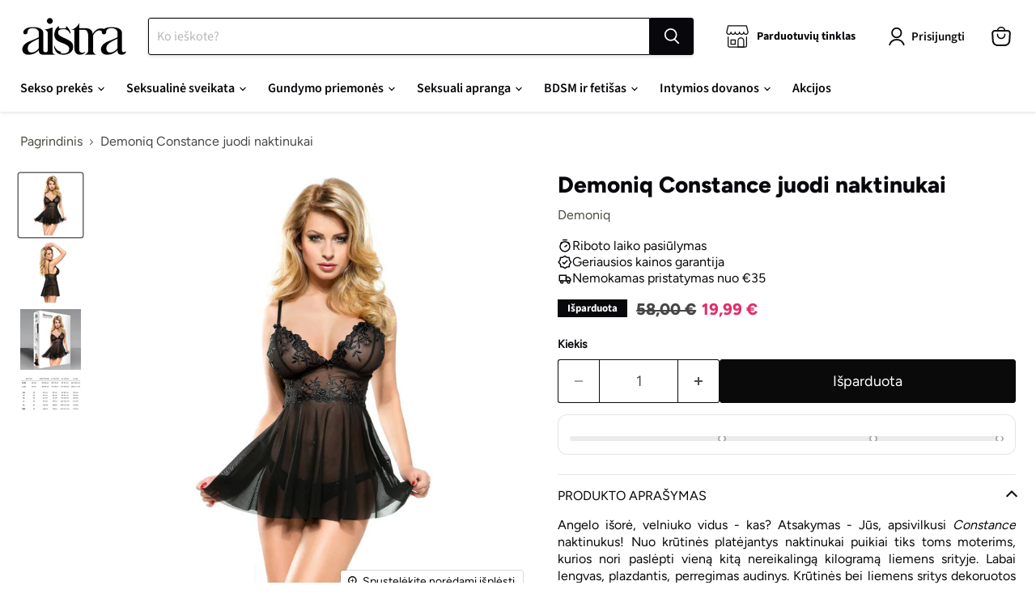

--- FILE ---
content_type: text/html; charset=utf-8
request_url: https://aistra.lt/products/demoniq-constance-juodi-naktinukai
body_size: 68986
content:
<!doctype html>
<html class="no-js no-touch" lang="lt-LT">
  <head>
    <meta name="verify-paysera" content="fcd0a4ed8c2d0b47db5190c8cddfaf85">
    <meta name="cf-2fa-verify" content="ee74eae1f0c9f8e">
    <meta name="cf-2fa-verify" content="63bab574f9b6579">
    <meta name="cf-2fa-verify" content="2d3cc9e3e75c9ca">
  <script>
  (function() {
    const url = new URL(window.location.href);

    if (url.searchParams.has('agecheck') && url.searchParams.get('agecheck') === 'true') {
      const searchParams = new URLSearchParams(url.search);
      searchParams.delete('agecheck');

      const cleanParams = searchParams.toString();
      const redirectTo = url.pathname + (cleanParams ? '?' + cleanParams : '');

      const finalRedirect = '/pages/preland?redirect=' + encodeURIComponent(redirectTo);
      window.location.replace(finalRedirect);
    }
  })();
</script>



<script>
document.addEventListener("DOMContentLoaded", function () {
  // Variant ID of your gift product
  const giftVariantId = 49134093369687;

  // Helper: check URL parameter
  function hasGiftParam() {
    return new URLSearchParams(window.location.search).get("emailfree") === "true";
  }

  // Helper: check if product already in cart
  function checkCartAndAddGift() {
    fetch("/cart.js")
      .then(res => res.json())
      .then(cart => {
        const alreadyInCart = cart.items.some(item => item.id === giftVariantId);
        if (!alreadyInCart) {
          fetch("/cart/add.js", {
            method: "POST",
            headers: { "Content-Type": "application/json" },
            body: JSON.stringify({
              id: giftVariantId,
              quantity: 1
            })
          });
        }
      });
  }

  // Run only if URL contains ?gift=true
  if (hasGiftParam()) {
    checkCartAndAddGift();
  }
});
</script>
<script>
(function () {
  const KEY = 'retail_mode';

  function apply(mode) {
    document.documentElement.classList.toggle('retail-mode', mode);
    window.RETAIL_MODE = mode;
    sessionStorage.setItem(KEY, mode ? '1' : '');
    if (!mode) sessionStorage.removeItem(KEY);
  }

  function detect() {
    const params = new URLSearchParams(window.location.search);

    // URL always wins
    if (params.get('retail') === 'true') {
      apply(true);
      console.log('[RetailMode] ENABLED via URL');
      return;
    }

    if (params.get('retail') === 'false') {
      apply(false);
      console.log('[RetailMode] DISABLED via URL');
      return;
    }

    // Fallback to sessionStorage
    if (sessionStorage.getItem(KEY) === '1') {
      apply(true);
      console.log('[RetailMode] RESTORED from session');
    } else {
      apply(false);
      console.log('[RetailMode] OFF (default)');
    }
  }

  // Initial load
  detect();

  // BFCache / instantPage restore
  window.addEventListener('pageshow', function (e) {
    if (e.persisted) {
      console.log('[RetailMode] BFCache restore');
      detect();
    }
  });
})();
</script>




<script>
(function () {
  function applyRetailGridState() {
    if (!window.RETAIL_MODE) return;

    document.querySelectorAll('[data-is-amazon="true"]').forEach(el => {
      el.classList.add('is-amazon');
    });
  }

  function initObserver() {
    if (!document.body) {
      // Try again shortly (covers instantPage / early head execution)
      requestAnimationFrame(initObserver);
      return;
    }

    // Initial pass
    applyRetailGridState();

    // Observe DOM changes (AJAX, filters, pagination)
    const observer = new MutationObserver(applyRetailGridState);
    observer.observe(document.body, {
      childList: true,
      subtree: true
    });
  }

  // Normal load
  if (document.readyState === 'loading') {
    document.addEventListener('DOMContentLoaded', initObserver);
  } else {
    initObserver();
  }

  // BFCache restore safety
  window.addEventListener('pageshow', function (e) {
    if (e.persisted) {
      initObserver();
    }
  });
})();
</script>





    <script>
  (function() {
    const pathRegex = /^\/collections\/[^\/]+\/products\/([^\/?#]+)/;
    const match = window.location.pathname.match(pathRegex);

    if (match && match[1]) {
      const productHandle = match[1];
      const newUrl = `/products/${productHandle}${window.location.search}${window.location.hash}`;
      window.location.replace(newUrl);
    }
  })();
</script>
    <script>
      window.Store = window.Store || {};
      window.Store.id = 75704762711;
    </script>
    <meta charset="utf-8">
    <meta http-equiv="x-ua-compatible" content="IE=edge">

    <link rel="preconnect" href="https://cdn.shopify.com">
    <link rel="preconnect" href="https://fonts.shopifycdn.com">
    <link rel="preconnect" href="https://v.shopify.com">
    <link rel="preconnect" href="https://cdn.shopifycloud.com">

    <title>Demoniq Constance juodi naktinukai - Aistra</title>

    
      <meta name="description" content="Juodos spalvos, nuo krūtinės platėjantys naktinukai. Siuvinėti gėlių ornamentais. Į komplektą įeina kelnaitės">
    

    
  <link rel="shortcut icon" href="//aistra.lt/cdn/shop/files/favicon_32x32.png?v=1686209644" type="image/png">


    
  <link rel="canonical" href="https://aistra.lt/products/demoniq-constance-juodi-naktinukai">


    <meta name="viewport" content="width=device-width">

    
    















<meta property="og:site_name" content="Aistra">
<meta property="og:url" content="https://aistra.lt/products/demoniq-constance-juodi-naktinukai">
<meta property="og:title" content="Demoniq Constance juodi naktinukai">
<meta property="og:type" content="website">
<meta property="og:description" content="Juodos spalvos, nuo krūtinės platėjantys naktinukai. Siuvinėti gėlių ornamentais. Į komplektą įeina kelnaitės">




    
    
    

    
    
    <meta
      property="og:image"
      content="https://aistra.lt/cdn/shop/files/304ed74bc68c34dab29d421bfb775aa4_1200x1200.jpg?v=1685425132"
    />
    <meta
      property="og:image:secure_url"
      content="https://aistra.lt/cdn/shop/files/304ed74bc68c34dab29d421bfb775aa4_1200x1200.jpg?v=1685425132"
    />
    <meta property="og:image:width" content="1200" />
    <meta property="og:image:height" content="1200" />
    
    
    <meta property="og:image:alt" content="Social media image" />
  
















<meta name="twitter:title" content="Demoniq Constance juodi naktinukai">
<meta name="twitter:description" content="Juodos spalvos, nuo krūtinės platėjantys naktinukai. Siuvinėti gėlių ornamentais. Į komplektą įeina kelnaitės">


    
    
    
      
      
      <meta name="twitter:card" content="summary">
    
    
    <meta
      property="twitter:image"
      content="https://aistra.lt/cdn/shop/files/304ed74bc68c34dab29d421bfb775aa4_1200x1200_crop_center.jpg?v=1685425132"
    />
    <meta property="twitter:image:width" content="1200" />
    <meta property="twitter:image:height" content="1200" />
    
    
    <meta property="twitter:image:alt" content="Social media image" />
  



    <link rel="preload" href="//aistra.lt/cdn/fonts/source_sans_pro/sourcesanspro_n6.cdbfc001bf7647698fff34a09dc1c625e4008e01.woff2" as="font" crossorigin="anonymous">
    <link rel="preload" as="style" href="//aistra.lt/cdn/shop/t/5/assets/theme.css?v=63949581765604120561763134117">

    

    <script>window.performance && window.performance.mark && window.performance.mark('shopify.content_for_header.start');</script><meta name="google-site-verification" content="QpMG0OQCkhRqurIR8NlIihZpgHcYux6eSdnp0AmAv8o">
<meta id="shopify-digital-wallet" name="shopify-digital-wallet" content="/75704762711/digital_wallets/dialog">
<meta name="shopify-checkout-api-token" content="a4b9c3c2102a2166b7aace5b3c1e9f75">
<meta id="in-context-paypal-metadata" data-shop-id="75704762711" data-venmo-supported="false" data-environment="production" data-locale="en_US" data-paypal-v4="true" data-currency="EUR">
<link rel="alternate" hreflang="x-default" href="https://aistra.lt/products/demoniq-constance-juodi-naktinukai">
<link rel="alternate" hreflang="lt" href="https://aistra.lt/products/demoniq-constance-juodi-naktinukai">
<link rel="alternate" hreflang="en" href="https://aistra.lt/en/products/demoniq-constance-juodi-naktinukai">
<link rel="alternate" hreflang="lv-LV" href="https://love2love.lv/products/demoniq-constance-melns-penuars">
<link rel="alternate" hreflang="ru-LV" href="https://love2love.lv/ru/products/demoniq-constance-juodi-naktinukai">
<link rel="alternate" type="application/json+oembed" href="https://aistra.lt/products/demoniq-constance-juodi-naktinukai.oembed">
<script async="async" src="/checkouts/internal/preloads.js?locale=lt-LT"></script>
<script id="shopify-features" type="application/json">{"accessToken":"a4b9c3c2102a2166b7aace5b3c1e9f75","betas":["rich-media-storefront-analytics"],"domain":"aistra.lt","predictiveSearch":true,"shopId":75704762711,"locale":"lt"}</script>
<script>var Shopify = Shopify || {};
Shopify.shop = "aistra-lt.myshopify.com";
Shopify.locale = "lt-LT";
Shopify.currency = {"active":"EUR","rate":"1.0"};
Shopify.country = "LT";
Shopify.theme = {"name":"aistra-lt\/main","id":149504459095,"schema_name":"Empire","schema_version":"11.0.0","theme_store_id":null,"role":"main"};
Shopify.theme.handle = "null";
Shopify.theme.style = {"id":null,"handle":null};
Shopify.cdnHost = "aistra.lt/cdn";
Shopify.routes = Shopify.routes || {};
Shopify.routes.root = "/";</script>
<script type="module">!function(o){(o.Shopify=o.Shopify||{}).modules=!0}(window);</script>
<script>!function(o){function n(){var o=[];function n(){o.push(Array.prototype.slice.apply(arguments))}return n.q=o,n}var t=o.Shopify=o.Shopify||{};t.loadFeatures=n(),t.autoloadFeatures=n()}(window);</script>
<script id="shop-js-analytics" type="application/json">{"pageType":"product"}</script>
<script defer="defer" async type="module" src="//aistra.lt/cdn/shopifycloud/shop-js/modules/v2/client.init-shop-cart-sync_bEabhjwr.lt-LT.esm.js"></script>
<script defer="defer" async type="module" src="//aistra.lt/cdn/shopifycloud/shop-js/modules/v2/chunk.common_BLxEpLKN.esm.js"></script>
<script defer="defer" async type="module" src="//aistra.lt/cdn/shopifycloud/shop-js/modules/v2/chunk.modal_BHosjvcM.esm.js"></script>
<script type="module">
  await import("//aistra.lt/cdn/shopifycloud/shop-js/modules/v2/client.init-shop-cart-sync_bEabhjwr.lt-LT.esm.js");
await import("//aistra.lt/cdn/shopifycloud/shop-js/modules/v2/chunk.common_BLxEpLKN.esm.js");
await import("//aistra.lt/cdn/shopifycloud/shop-js/modules/v2/chunk.modal_BHosjvcM.esm.js");

  window.Shopify.SignInWithShop?.initShopCartSync?.({"fedCMEnabled":true,"windoidEnabled":true});

</script>
<script id="__st">var __st={"a":75704762711,"offset":7200,"reqid":"ee6874f0-3579-4f12-ac8a-1d45eece9a06-1769329876","pageurl":"aistra.lt\/products\/demoniq-constance-juodi-naktinukai","u":"283195f9f07e","p":"product","rtyp":"product","rid":8437050343767};</script>
<script>window.ShopifyPaypalV4VisibilityTracking = true;</script>
<script id="captcha-bootstrap">!function(){'use strict';const t='contact',e='account',n='new_comment',o=[[t,t],['blogs',n],['comments',n],[t,'customer']],c=[[e,'customer_login'],[e,'guest_login'],[e,'recover_customer_password'],[e,'create_customer']],r=t=>t.map((([t,e])=>`form[action*='/${t}']:not([data-nocaptcha='true']) input[name='form_type'][value='${e}']`)).join(','),a=t=>()=>t?[...document.querySelectorAll(t)].map((t=>t.form)):[];function s(){const t=[...o],e=r(t);return a(e)}const i='password',u='form_key',d=['recaptcha-v3-token','g-recaptcha-response','h-captcha-response',i],f=()=>{try{return window.sessionStorage}catch{return}},m='__shopify_v',_=t=>t.elements[u];function p(t,e,n=!1){try{const o=window.sessionStorage,c=JSON.parse(o.getItem(e)),{data:r}=function(t){const{data:e,action:n}=t;return t[m]||n?{data:e,action:n}:{data:t,action:n}}(c);for(const[e,n]of Object.entries(r))t.elements[e]&&(t.elements[e].value=n);n&&o.removeItem(e)}catch(o){console.error('form repopulation failed',{error:o})}}const l='form_type',E='cptcha';function T(t){t.dataset[E]=!0}const w=window,h=w.document,L='Shopify',v='ce_forms',y='captcha';let A=!1;((t,e)=>{const n=(g='f06e6c50-85a8-45c8-87d0-21a2b65856fe',I='https://cdn.shopify.com/shopifycloud/storefront-forms-hcaptcha/ce_storefront_forms_captcha_hcaptcha.v1.5.2.iife.js',D={infoText:'Saugo „hCaptcha“',privacyText:'Privatumas',termsText:'Sąlygos'},(t,e,n)=>{const o=w[L][v],c=o.bindForm;if(c)return c(t,g,e,D).then(n);var r;o.q.push([[t,g,e,D],n]),r=I,A||(h.body.append(Object.assign(h.createElement('script'),{id:'captcha-provider',async:!0,src:r})),A=!0)});var g,I,D;w[L]=w[L]||{},w[L][v]=w[L][v]||{},w[L][v].q=[],w[L][y]=w[L][y]||{},w[L][y].protect=function(t,e){n(t,void 0,e),T(t)},Object.freeze(w[L][y]),function(t,e,n,w,h,L){const[v,y,A,g]=function(t,e,n){const i=e?o:[],u=t?c:[],d=[...i,...u],f=r(d),m=r(i),_=r(d.filter((([t,e])=>n.includes(e))));return[a(f),a(m),a(_),s()]}(w,h,L),I=t=>{const e=t.target;return e instanceof HTMLFormElement?e:e&&e.form},D=t=>v().includes(t);t.addEventListener('submit',(t=>{const e=I(t);if(!e)return;const n=D(e)&&!e.dataset.hcaptchaBound&&!e.dataset.recaptchaBound,o=_(e),c=g().includes(e)&&(!o||!o.value);(n||c)&&t.preventDefault(),c&&!n&&(function(t){try{if(!f())return;!function(t){const e=f();if(!e)return;const n=_(t);if(!n)return;const o=n.value;o&&e.removeItem(o)}(t);const e=Array.from(Array(32),(()=>Math.random().toString(36)[2])).join('');!function(t,e){_(t)||t.append(Object.assign(document.createElement('input'),{type:'hidden',name:u})),t.elements[u].value=e}(t,e),function(t,e){const n=f();if(!n)return;const o=[...t.querySelectorAll(`input[type='${i}']`)].map((({name:t})=>t)),c=[...d,...o],r={};for(const[a,s]of new FormData(t).entries())c.includes(a)||(r[a]=s);n.setItem(e,JSON.stringify({[m]:1,action:t.action,data:r}))}(t,e)}catch(e){console.error('failed to persist form',e)}}(e),e.submit())}));const S=(t,e)=>{t&&!t.dataset[E]&&(n(t,e.some((e=>e===t))),T(t))};for(const o of['focusin','change'])t.addEventListener(o,(t=>{const e=I(t);D(e)&&S(e,y())}));const B=e.get('form_key'),M=e.get(l),P=B&&M;t.addEventListener('DOMContentLoaded',(()=>{const t=y();if(P)for(const e of t)e.elements[l].value===M&&p(e,B);[...new Set([...A(),...v().filter((t=>'true'===t.dataset.shopifyCaptcha))])].forEach((e=>S(e,t)))}))}(h,new URLSearchParams(w.location.search),n,t,e,['guest_login'])})(!0,!0)}();</script>
<script integrity="sha256-4kQ18oKyAcykRKYeNunJcIwy7WH5gtpwJnB7kiuLZ1E=" data-source-attribution="shopify.loadfeatures" defer="defer" src="//aistra.lt/cdn/shopifycloud/storefront/assets/storefront/load_feature-a0a9edcb.js" crossorigin="anonymous"></script>
<script data-source-attribution="shopify.dynamic_checkout.dynamic.init">var Shopify=Shopify||{};Shopify.PaymentButton=Shopify.PaymentButton||{isStorefrontPortableWallets:!0,init:function(){window.Shopify.PaymentButton.init=function(){};var t=document.createElement("script");t.src="https://aistra.lt/cdn/shopifycloud/portable-wallets/latest/portable-wallets.lt.js",t.type="module",document.head.appendChild(t)}};
</script>
<script data-source-attribution="shopify.dynamic_checkout.buyer_consent">
  function portableWalletsHideBuyerConsent(e){var t=document.getElementById("shopify-buyer-consent"),n=document.getElementById("shopify-subscription-policy-button");t&&n&&(t.classList.add("hidden"),t.setAttribute("aria-hidden","true"),n.removeEventListener("click",e))}function portableWalletsShowBuyerConsent(e){var t=document.getElementById("shopify-buyer-consent"),n=document.getElementById("shopify-subscription-policy-button");t&&n&&(t.classList.remove("hidden"),t.removeAttribute("aria-hidden"),n.addEventListener("click",e))}window.Shopify?.PaymentButton&&(window.Shopify.PaymentButton.hideBuyerConsent=portableWalletsHideBuyerConsent,window.Shopify.PaymentButton.showBuyerConsent=portableWalletsShowBuyerConsent);
</script>
<script data-source-attribution="shopify.dynamic_checkout.cart.bootstrap">document.addEventListener("DOMContentLoaded",(function(){function t(){return document.querySelector("shopify-accelerated-checkout-cart, shopify-accelerated-checkout")}if(t())Shopify.PaymentButton.init();else{new MutationObserver((function(e,n){t()&&(Shopify.PaymentButton.init(),n.disconnect())})).observe(document.body,{childList:!0,subtree:!0})}}));
</script>
<script id='scb4127' type='text/javascript' async='' src='https://aistra.lt/cdn/shopifycloud/privacy-banner/storefront-banner.js'></script><link id="shopify-accelerated-checkout-styles" rel="stylesheet" media="screen" href="https://aistra.lt/cdn/shopifycloud/portable-wallets/latest/accelerated-checkout-backwards-compat.css" crossorigin="anonymous">
<style id="shopify-accelerated-checkout-cart">
        #shopify-buyer-consent {
  margin-top: 1em;
  display: inline-block;
  width: 100%;
}

#shopify-buyer-consent.hidden {
  display: none;
}

#shopify-subscription-policy-button {
  background: none;
  border: none;
  padding: 0;
  text-decoration: underline;
  font-size: inherit;
  cursor: pointer;
}

#shopify-subscription-policy-button::before {
  box-shadow: none;
}

      </style>

<script>window.performance && window.performance.mark && window.performance.mark('shopify.content_for_header.end');</script>

    <link href="//aistra.lt/cdn/shop/t/5/assets/theme.css?v=63949581765604120561763134117" rel="stylesheet" type="text/css" media="all" />

    

    
    <script>
      window.Theme = window.Theme || {};
      window.Theme.version = '11.0.0';
      window.Theme.name = 'Empire';
      window.Theme.routes = {
        root_url: '/',
        account_url: '/account',
        account_login_url: 'https://account.aistra.lt?locale=lt-LT&region_country=LT',
        account_logout_url: '/account/logout',
        account_register_url: 'https://account.aistra.lt?locale=lt-LT',
        account_addresses_url: '/account/addresses',
        collections_url: '/collections',
        all_products_collection_url: '/collections/all',
        search_url: '/search',
        predictive_search_url: '/search/suggest',
        cart_url: '/cart',
        cart_add_url: '/cart/add',
        cart_change_url: '/cart/change',
        cart_clear_url: '/cart/clear',
        product_recommendations_url: '/recommendations/products',
      };
    </script>
    
  
        <!-- SlideRule Script Start -->
        <script name="sliderule-tracking" data-ot-ignore>
(function(){
	slideruleData = {
    "version":"v0.0.1",
    "referralExclusion":"/(paypal|visa|MasterCard|clicksafe|arcot\.com|geschuetzteinkaufen|checkout\.shopify\.com|checkout\.rechargeapps\.com|portal\.afterpay\.com|payfort)/",
    "googleSignals":true,
    "anonymizeIp":true,
    "productClicks":true,
    "persistentUserId":true,
    "hideBranding":false,
    "ecommerce":{"currencyCode":"EUR",
    "impressions":[]},
    "pageType":"product",
	"destinations":{"google_analytics_4":{"measurementIds":["G-6EDFXHQ8QW"]}},
    "cookieUpdate":true
	}

	
		slideruleData.themeMode = "live"
	

	


	
	})();
</script>
<script async type="text/javascript" src=https://files.slideruletools.com/eluredils-g.js></script>
        <!-- SlideRule Script End -->
    <script type="text/javascript">
    (function(c,l,a,r,i,t,y){
        c[a]=c[a]||function(){(c[a].q=c[a].q||[]).push(arguments)};
        t=l.createElement(r);t.async=1;t.src="https://www.clarity.ms/tag/"+i;
        y=l.getElementsByTagName(r)[0];y.parentNode.insertBefore(t,y);
    })(window, document, "clarity", "script", "s5kk1477l1");
</script>
        <!-- BEGIN app block: shopify://apps/candy-rack/blocks/head/cb9c657f-334f-4905-80c2-f69cca01460c --><script
  src="https://cdn.shopify.com/extensions/019beab5-1d27-7cd9-b812-fc1a62b5b821/candyrack-388/assets/main.js?shop=aistra-lt.myshopify.com"

  async

></script>


  <!-- BEGIN app snippet: inject-slider-cart --><div id="candyrack-slider-cart"></div>









<script>

  const STOREFRONT_API_VERSION = '2025-10';

  const fetchSlideCartOffers = async (storefrontToken) => {
    try {
      const query = `
      query GetSlideCartOffers {
        shop {
          metafield(namespace: "$app:candyrack", key: "slide_cart_offers") {
            value
          }
        }
      }
    `;

      const response = await fetch(`/api/${STOREFRONT_API_VERSION}/graphql.json`, {
        method: 'POST',
        headers: {
          'Content-Type': 'application/json',
          'X-Shopify-Storefront-Access-Token': storefrontToken
        },
        body: JSON.stringify({
          query: query
        })
      });

      const result = await response.json();

      if (result.data?.shop?.metafield?.value) {
        return JSON.parse(result.data.shop.metafield.value);
      }

      return null;
    } catch (error) {
      console.warn('Failed to fetch slide cart offers:', error);
      return null;
    }
  }

  const initializeCandyrackSliderCart = async () => {
    // Preview
    const urlParams = new URLSearchParams(window.location.search);
    const storageKey = 'candyrack-slider-cart-preview';

    if (urlParams.has('candyrack-slider-cart-preview') && urlParams.get('candyrack-slider-cart-preview') === 'true') {
      window.sessionStorage.setItem(storageKey, 'true');
    }



    window.SliderCartData = {
      currency_format: '{{amount_with_comma_separator}} €',
      offers: [],
      settings: {},
      storefront_access_token: '',
      enabled: false,
      custom_wording_metaobject_id: null,
      failed: false,
      isCartPage: false,
    }

    const dataScriptTag = document.querySelector('#candyrack-slider-cart-data');
    let data = {};
    if(dataScriptTag) {
      try {
        data = dataScriptTag.textContent ? JSON.parse(dataScriptTag.textContent) : {};
        
        
        
        
        

        const isCartPage = "" === "page";

        let sliderCartSettingsMetaobject = {}
        
        sliderCartSettingsMetaobject = {"empty_cart_button_label":"Continue shopping","empty_cart_title":"Your cart is empty","footer_text":"Taxes and shipping calculated at checkout","offer_button_label":"Pridėti","offer_subtitle":"Shop now, before they are gone.","offer_title":"Add items often bought together","primary_button_label":"Checkout","secondary_button_label":"Continue shopping","subtotal_title":"Subtotal","top_bar_title":"Cart ({{item_quantity}})","version":4};
        



        const storefrontApiToken = data?.storefront_access_token

        if(!storefrontApiToken) {
          throw new Error("Storefront API token is not set.");
        }

        const metafieldData = await fetchSlideCartOffers(storefrontApiToken) || data

        window.SliderCartData = {
          ...window.SliderCartData,
          offers: metafieldData?.offers,
          settings: {...metafieldData?.settings, ...sliderCartSettingsMetaobject},
          storefront_access_token: storefrontApiToken,
          enabled: metafieldData?.enabled,
          custom_wording_metaobject_id: metafieldData?.custom_wording_metaobject_id,
          failed: false,
          isCartPage,
        }
      } catch (error) {
        window.SliderCartData = {...window.SliderCartData, failed: true, error: error};
        console.error("Candy Rack Slider Cart failed parsing data",error);
      }
    }


    if(Object.keys(data).length === 0){
      window.SliderCartData = {...window.SliderCartData, failed: false, enabled: false};
    }

    const calculateCornerRadius = (element, value) => {
      if (value === 0) return 0;
      const radiusMap = {
        button: { 20: 4, 40: 8, 60: 12, 80: 16, 100: 99999 },
        image: { 20: 4, 40: 8, 60: 8, 80: 8, 100: 8 },
        input: { 20: 4, 40: 8, 60: 12, 80: 16, 100: 99999 }
      };
      return radiusMap[element]?.[value] || 0;
    }


    const getLineHeightOffset = (fontSize) => {
      if (fontSize === 16) return 4;
      if (fontSize === 18) return 5;
      return 6; // for 20px, 14px, 12px, 10px
    };

    const generalStyles = `
:root {
   --cr-slider-cart-desktop-cart-width: ${window.SliderCartData.settings.desktop_cart_width}px;
   --cr-slider-cart-background-color: ${window.SliderCartData.settings.background_color};
   --cr-slider-cart-text-color: ${window.SliderCartData.settings.text_color};
   --cr-slider-cart-error-message-color: ${window.SliderCartData.settings.error_message_color};
   --cr-slider-cart-corner-radius-button: ${calculateCornerRadius("button",window.SliderCartData.settings.corner_radius)}px;
   --cr-slider-cart-corner-radius-image: ${calculateCornerRadius("image",window.SliderCartData.settings.corner_radius)}px;
   --cr-slider-cart-corner-radius-input: ${calculateCornerRadius("input",window.SliderCartData.settings.corner_radius)}px;
   --cr-slider-cart-top-bar-font-size: ${window.SliderCartData.settings.top_bar_font_size}px;
   --cr-slider-cart-top-bar-line-height: ${window.SliderCartData.settings.top_bar_font_size + getLineHeightOffset(window.SliderCartData.settings.top_bar_font_size)}px;
   --cr-slider-cart-image-width: ${window.SliderCartData.settings.image_width}px;
   --cr-slider-cart-empty-cart-font-size: ${window.SliderCartData.settings.empty_cart_font_size}px;
   --cr-slider-cart-empty-cart-line-height: ${window.SliderCartData.settings.empty_cart_font_size + getLineHeightOffset(window.SliderCartData.settings.empty_cart_font_size)}px;
   --cr-slider-cart-product-name-font-size: ${window.SliderCartData.settings.product_name_font_size}px;
   --cr-slider-cart-product-name-line-height: ${window.SliderCartData.settings.product_name_font_size + getLineHeightOffset(window.SliderCartData.settings.product_name_font_size)}px;
   --cr-slider-cart-variant-price-font-size: ${window.SliderCartData.settings.variant_price_font_size}px;
   --cr-slider-cart-variant-price-line-height: ${window.SliderCartData.settings.variant_price_font_size + getLineHeightOffset(window.SliderCartData.settings.variant_price_font_size)}px;
   --cr-slider-cart-checkout-bg-color: ${window.SliderCartData.settings.checkout_bg_color};
   --cr-slider-cart-subtotal-font-size: ${window.SliderCartData.settings.subtotal_font_size}px;
   --cr-slider-cart-subtotal-line-height: ${window.SliderCartData.settings.subtotal_font_size + getLineHeightOffset(window.SliderCartData.settings.subtotal_font_size)}px;
   --cr-slider-cart-primary-button-font-size: ${window.SliderCartData.settings.primary_button_font_size}px;
   --cr-slider-cart-primary-button-line-height: ${window.SliderCartData.settings.primary_button_font_size + getLineHeightOffset(window.SliderCartData.settings.primary_button_font_size)}px;
   --cr-slider-cart-primary-button-bg-color: ${window.SliderCartData.settings.primary_button_bg_color};
   --cr-slider-cart-primary-button-bg-hover-color: ${window.SliderCartData.settings.primary_button_bg_hover_color};
   --cr-slider-cart-primary-button-text-color: ${window.SliderCartData.settings.primary_button_text_color};
   --cr-slider-cart-primary-button-text-hover-color: ${window.SliderCartData.settings.primary_button_text_hover_color};
   --cr-slider-cart-primary-button-border-width: ${window.SliderCartData.settings.primary_button_border_width}px;
   --cr-slider-cart-primary-button-border-color: ${window.SliderCartData.settings.primary_button_border_color};
   --cr-slider-cart-primary-button-border-hover-color: ${window.SliderCartData.settings.primary_button_border_hover_color};
   --cr-slider-cart-secondary-button-bg-color: ${window.SliderCartData.settings.secondary_button_bg_color};
   --cr-slider-cart-secondary-button-bg-hover-color: ${window.SliderCartData.settings.secondary_button_bg_hover_color};
   --cr-slider-cart-secondary-button-text-color: ${window.SliderCartData.settings.secondary_button_text_color};
   --cr-slider-cart-secondary-button-text-hover-color: ${window.SliderCartData.settings.secondary_button_text_hover_color};
   --cr-slider-cart-secondary-button-border-width: ${window.SliderCartData.settings.secondary_button_border_width}px;
   --cr-slider-cart-secondary-button-border-color: ${window.SliderCartData.settings.secondary_button_border_color};
   --cr-slider-cart-secondary-button-border-hover-color: ${window.SliderCartData.settings.secondary_button_border_hover_color};
   --cr-slider-cart-secondary-button-text-link-color: ${window.SliderCartData.settings.secondary_button_text_link_color};
   --cr-slider-cart-offer-bg-color: ${window.SliderCartData.settings.offer_background_color};
   --cr-slider-cart-offers-title-font-size: ${window.SliderCartData.settings.offer_title_font_size}px;
   --cr-slider-cart-offers-title-line-height: ${window.SliderCartData.settings.offer_title_font_size + getLineHeightOffset(window.SliderCartData.settings.offer_title_font_size)}px;
   --cr-slider-cart-offer-subtitle-font-size: ${window.SliderCartData.settings.offer_subtitle_font_size}px;
   --cr-slider-cart-offer-subtitle-line-height: ${window.SliderCartData.settings.offer_subtitle_font_size + getLineHeightOffset(window.SliderCartData.settings.offer_subtitle_font_size)}px;
   --cr-slider-cart-offer-badge-font-size: ${window.SliderCartData.settings.offer_badge_font_size}px;
   --cr-slider-cart-offer-badge-line-height: ${window.SliderCartData.settings.offer_badge_font_size + getLineHeightOffset(window.SliderCartData.settings.offer_badge_font_size)}px;
   --cr-slider-cart-offer-image-width: ${window.SliderCartData.settings.offer_image_width}px;
   --cr-slider-cart-offer-product-name-font-size: ${window.SliderCartData.settings.offer_product_name_font_size}px;
   --cr-slider-cart-offer-product-name-line-height: ${window.SliderCartData.settings.offer_product_name_font_size + getLineHeightOffset(window.SliderCartData.settings.offer_product_name_font_size)}px;
   --cr-slider-cart-offer-price-font-size: ${window.SliderCartData.settings.offer_price_and_description_font_size}px;
   --cr-slider-cart-offer-price-line-height: ${window.SliderCartData.settings.offer_price_and_description_font_size + getLineHeightOffset(window.SliderCartData.settings.offer_price_and_description_font_size)}px;
   --cr-slider-cart-offer-button-font-size: ${window.SliderCartData.settings.offer_button_font_size}px;
   --cr-slider-cart-offer-button-line-height: ${window.SliderCartData.settings.offer_button_font_size + getLineHeightOffset(window.SliderCartData.settings.offer_button_font_size)}px;
   --cr-slider-cart-offer-button-bg-color: ${window.SliderCartData.settings.offer_button_bg_color};
   --cr-slider-cart-offer-button-bg-hover-color: ${window.SliderCartData.settings.offer_button_bg_hover_color};
   --cr-slider-cart-offer-button-text-color: ${window.SliderCartData.settings.offer_button_text_color};
   --cr-slider-cart-offer-button-text-hover-color: ${window.SliderCartData.settings.offer_button_text_hover_color};
   --cr-slider-cart-offer-button-border-width: ${window.SliderCartData.settings.offer_button_border_width}px;
   --cr-slider-cart-offer-button-border-color: ${window.SliderCartData.settings.offer_button_border_color};
   --cr-slider-cart-offer-button-border-hover-color: ${window.SliderCartData.settings.offer_button_border_hover_color};
   --cr-slider-cart-custom-text-font-size: ${window.SliderCartData.settings.footer_text_font_size}px;
   --cr-slider-cart-custom-text-line-height: ${window.SliderCartData.settings.footer_text_font_size + getLineHeightOffset(window.SliderCartData.settings.footer_text_font_size)}px;
}`;
    if (window.SliderCartData.enabled || window.sessionStorage.getItem(storageKey) === 'true') {
      const script = document.createElement('script');
      script.type = 'module';
      script.async = true;
      script.src = "https://cdn.shopify.com/extensions/019beab5-1d27-7cd9-b812-fc1a62b5b821/candyrack-388/assets/candyrack-slider-cart.js";

document.head.appendChild(script);

      const link = document.createElement('link');
      link.rel = 'stylesheet';
      link.href = "https://cdn.shopify.com/extensions/019beab5-1d27-7cd9-b812-fc1a62b5b821/candyrack-388/assets/index.css";
      document.head.appendChild(link);

const style = document.createElement('style');
style.type = 'text/css';
style.textContent = generalStyles;
document.head.appendChild(style);

const customStyle = document.createElement('style');
customStyle.type = 'text/css';
customStyle.textContent = window.SliderCartData.settings.custom_css
document.head.appendChild(customStyle);
}
}


initializeCandyrackSliderCart()


</script>
<!-- END app snippet -->



<!-- END app block --><!-- BEGIN app block: shopify://apps/klaviyo-email-marketing-sms/blocks/klaviyo-onsite-embed/2632fe16-c075-4321-a88b-50b567f42507 -->












  <script async src="https://static.klaviyo.com/onsite/js/Xe3Eeh/klaviyo.js?company_id=Xe3Eeh"></script>
  <script>!function(){if(!window.klaviyo){window._klOnsite=window._klOnsite||[];try{window.klaviyo=new Proxy({},{get:function(n,i){return"push"===i?function(){var n;(n=window._klOnsite).push.apply(n,arguments)}:function(){for(var n=arguments.length,o=new Array(n),w=0;w<n;w++)o[w]=arguments[w];var t="function"==typeof o[o.length-1]?o.pop():void 0,e=new Promise((function(n){window._klOnsite.push([i].concat(o,[function(i){t&&t(i),n(i)}]))}));return e}}})}catch(n){window.klaviyo=window.klaviyo||[],window.klaviyo.push=function(){var n;(n=window._klOnsite).push.apply(n,arguments)}}}}();</script>

  
    <script id="viewed_product">
      if (item == null) {
        var _learnq = _learnq || [];

        var MetafieldReviews = null
        var MetafieldYotpoRating = null
        var MetafieldYotpoCount = null
        var MetafieldLooxRating = null
        var MetafieldLooxCount = null
        var okendoProduct = null
        var okendoProductReviewCount = null
        var okendoProductReviewAverageValue = null
        try {
          // The following fields are used for Customer Hub recently viewed in order to add reviews.
          // This information is not part of __kla_viewed. Instead, it is part of __kla_viewed_reviewed_items
          MetafieldReviews = {};
          MetafieldYotpoRating = null
          MetafieldYotpoCount = null
          MetafieldLooxRating = null
          MetafieldLooxCount = null

          okendoProduct = null
          // If the okendo metafield is not legacy, it will error, which then requires the new json formatted data
          if (okendoProduct && 'error' in okendoProduct) {
            okendoProduct = null
          }
          okendoProductReviewCount = okendoProduct ? okendoProduct.reviewCount : null
          okendoProductReviewAverageValue = okendoProduct ? okendoProduct.reviewAverageValue : null
        } catch (error) {
          console.error('Error in Klaviyo onsite reviews tracking:', error);
        }

        var item = {
          Name: "Demoniq Constance juodi naktinukai",
          ProductID: 8437050343767,
          Categories: [],
          ImageURL: "https://aistra.lt/cdn/shop/files/304ed74bc68c34dab29d421bfb775aa4_grande.jpg?v=1685425132",
          URL: "https://aistra.lt/products/demoniq-constance-juodi-naktinukai",
          Brand: "Demoniq",
          Price: "19,99 €",
          Value: "19,99",
          CompareAtPrice: "58,00 €"
        };
        _learnq.push(['track', 'Viewed Product', item]);
        _learnq.push(['trackViewedItem', {
          Title: item.Name,
          ItemId: item.ProductID,
          Categories: item.Categories,
          ImageUrl: item.ImageURL,
          Url: item.URL,
          Metadata: {
            Brand: item.Brand,
            Price: item.Price,
            Value: item.Value,
            CompareAtPrice: item.CompareAtPrice
          },
          metafields:{
            reviews: MetafieldReviews,
            yotpo:{
              rating: MetafieldYotpoRating,
              count: MetafieldYotpoCount,
            },
            loox:{
              rating: MetafieldLooxRating,
              count: MetafieldLooxCount,
            },
            okendo: {
              rating: okendoProductReviewAverageValue,
              count: okendoProductReviewCount,
            }
          }
        }]);
      }
    </script>
  




  <script>
    window.klaviyoReviewsProductDesignMode = false
  </script>







<!-- END app block --><!-- BEGIN app block: shopify://apps/judge-me-reviews/blocks/judgeme_core/61ccd3b1-a9f2-4160-9fe9-4fec8413e5d8 --><!-- Start of Judge.me Core -->






<link rel="dns-prefetch" href="https://cdnwidget.judge.me">
<link rel="dns-prefetch" href="https://cdn.judge.me">
<link rel="dns-prefetch" href="https://cdn1.judge.me">
<link rel="dns-prefetch" href="https://api.judge.me">

<script data-cfasync='false' class='jdgm-settings-script'>window.jdgmSettings={"pagination":5,"disable_web_reviews":false,"badge_no_review_text":"Nėra atsiliepimų","badge_n_reviews_text":"{{ n }} atsiliepimas/atsiliepimų","hide_badge_preview_if_no_reviews":true,"badge_hide_text":false,"enforce_center_preview_badge":false,"widget_title":"Klientų atsiliepimai","widget_open_form_text":"Parašyti atsiliepimą","widget_close_form_text":"Atšaukti atsiliepimą","widget_refresh_page_text":"Atnaujinti puslapį","widget_summary_text":"Remiantis {{ number_of_reviews }} atsiliepimu/atsiliepimais","widget_no_review_text":"Būkite pirmas, kuris parašys atsiliepimą","widget_name_field_text":"Rodomas vardas","widget_verified_name_field_text":"Patvirtintas vardas (viešas)","widget_name_placeholder_text":"Rodomas vardas","widget_required_field_error_text":"Šis laukas yra privalomas.","widget_email_field_text":"El. pašto adresas","widget_verified_email_field_text":"Patvirtintas el. paštas (privatus, negali būti redaguojamas)","widget_email_placeholder_text":"Jūsų el. pašto adresas","widget_email_field_error_text":"Įveskite galiojantį el. pašto adresą.","widget_rating_field_text":"Įvertinimas","widget_review_title_field_text":"Atsiliepimo pavadinimas","widget_review_title_placeholder_text":"Suteikite savo atsiliepimui pavadinimą","widget_review_body_field_text":"Atsiliepimo turinys","widget_review_body_placeholder_text":"Pradėkite rašyti čia...","widget_pictures_field_text":"Nuotrauka/Vaizdo įrašas (neprivaloma)","widget_submit_review_text":"Pateikti atsiliepimą","widget_submit_verified_review_text":"Pateikti patvirtintą atsiliepimą","widget_submit_success_msg_with_auto_publish":"Ačiū! Po kelių akimirkų atnaujinkite puslapį, kad pamatytumėte savo atsiliepimą. Galite pašalinti arba redaguoti savo atsiliepimą prisijungę prie \u003ca href='https://judge.me/login' target='_blank' rel='nofollow noopener'\u003eJudge.me\u003c/a\u003e","widget_submit_success_msg_no_auto_publish":"Ačiū! Jūsų atsiliepimas bus paskelbtas, kai tik jį patvirtins parduotuvės administratorius. Galite pašalinti arba redaguoti savo atsiliepimą prisijungę prie \u003ca href='https://judge.me/login' target='_blank' rel='nofollow noopener'\u003eJudge.me\u003c/a\u003e","widget_show_default_reviews_out_of_total_text":"Rodoma {{ n_reviews_shown }} iš {{ n_reviews }} atsiliepimų.","widget_show_all_link_text":"Rodyti visus","widget_show_less_link_text":"Rodyti mažiau","widget_author_said_text":"{{ reviewer_name }} sakė:","widget_days_text":"prieš {{ n }} dienas/dienų","widget_weeks_text":"prieš {{ n }} savaitę/savaites","widget_months_text":"prieš {{ n }} mėnesį/mėnesius","widget_years_text":"prieš {{ n }} metus/metų","widget_yesterday_text":"Vakar","widget_today_text":"Šiandien","widget_replied_text":"\u003e\u003e {{ shop_name }} atsakė:","widget_read_more_text":"Skaityti daugiau","widget_reviewer_name_as_initial":"","widget_rating_filter_color":"#fbcd0a","widget_rating_filter_see_all_text":"Peržiūrėti visus atsiliepimus","widget_sorting_most_recent_text":"Naujausi","widget_sorting_highest_rating_text":"Aukščiausias įvertinimas","widget_sorting_lowest_rating_text":"Žemiausias įvertinimas","widget_sorting_with_pictures_text":"Tik nuotraukos","widget_sorting_most_helpful_text":"Naudingiausi","widget_open_question_form_text":"Užduoti klausimą","widget_reviews_subtab_text":"Atsiliepimai","widget_questions_subtab_text":"Klausimai","widget_question_label_text":"Klausimas","widget_answer_label_text":"Atsakymas","widget_question_placeholder_text":"Užduokite savo klausimą čia","widget_submit_question_text":"Pateikti klausimą","widget_question_submit_success_text":"Dėkojame už jūsų klausimą! Mes jus informuosime, kai tik į jį bus atsakyta.","verified_badge_text":"Patvirtinta","verified_badge_bg_color":"","verified_badge_text_color":"","verified_badge_placement":"left-of-reviewer-name","widget_review_max_height":"","widget_hide_border":false,"widget_social_share":false,"widget_thumb":false,"widget_review_location_show":false,"widget_location_format":"","all_reviews_include_out_of_store_products":true,"all_reviews_out_of_store_text":"(ne iš parduotuvės)","all_reviews_pagination":100,"all_reviews_product_name_prefix_text":"apie","enable_review_pictures":true,"enable_question_anwser":false,"widget_theme":"default","review_date_format":"dd/mm/yy","default_sort_method":"most-recent","widget_product_reviews_subtab_text":"Produktų atsiliepimai","widget_shop_reviews_subtab_text":"Parduotuvės atsiliepimai","widget_other_products_reviews_text":"Kitų produktų atsiliepimai","widget_store_reviews_subtab_text":"Parduotuvės atsiliepimai","widget_no_store_reviews_text":"Ši parduotuvė dar neturi atsiliepimų","widget_web_restriction_product_reviews_text":"Šis produktas dar neturi atsiliepimų","widget_no_items_text":"Nerasta elementų","widget_show_more_text":"Rodyti daugiau","widget_write_a_store_review_text":"Parašyti parduotuvės atsiliepimą","widget_other_languages_heading":"Atsiliepimai kitomis kalbomis","widget_translate_review_text":"Išversti atsiliepimą į {{ language }}","widget_translating_review_text":"Verčiama...","widget_show_original_translation_text":"Rodyti originalą ({{ language }})","widget_translate_review_failed_text":"Atsiliepimo išversti nepavyko.","widget_translate_review_retry_text":"Bandyti dar kartą","widget_translate_review_try_again_later_text":"Bandykite dar kartą vėliau","show_product_url_for_grouped_product":false,"widget_sorting_pictures_first_text":"Nuotraukos pirma","show_pictures_on_all_rev_page_mobile":false,"show_pictures_on_all_rev_page_desktop":false,"floating_tab_hide_mobile_install_preference":false,"floating_tab_button_name":"★ Atsiliepimai","floating_tab_title":"Leiskite klientams kalbėti už mus","floating_tab_button_color":"","floating_tab_button_background_color":"","floating_tab_url":"","floating_tab_url_enabled":false,"floating_tab_tab_style":"text","all_reviews_text_badge_text":"Klientai vertina mus {{ shop.metafields.judgeme.all_reviews_rating | round: 1 }}/5 remiantis {{ shop.metafields.judgeme.all_reviews_count }} atsiliepimais.","all_reviews_text_badge_text_branded_style":"{{ shop.metafields.judgeme.all_reviews_rating | round: 1 }} iš 5 žvaigždučių remiantis {{ shop.metafields.judgeme.all_reviews_count }} atsiliepimais","is_all_reviews_text_badge_a_link":false,"show_stars_for_all_reviews_text_badge":false,"all_reviews_text_badge_url":"","all_reviews_text_style":"branded","all_reviews_text_color_style":"judgeme_brand_color","all_reviews_text_color":"#108474","all_reviews_text_show_jm_brand":true,"featured_carousel_show_header":true,"featured_carousel_title":"Leiskite klientams kalbėti už mus","testimonials_carousel_title":"Klientai mums sako","videos_carousel_title":"Tikros klientų istorijos","cards_carousel_title":"Klientai mums sako","featured_carousel_count_text":"iš {{ n }} atsiliepimų","featured_carousel_add_link_to_all_reviews_page":false,"featured_carousel_url":"","featured_carousel_show_images":true,"featured_carousel_autoslide_interval":5,"featured_carousel_arrows_on_the_sides":false,"featured_carousel_height":250,"featured_carousel_width":80,"featured_carousel_image_size":0,"featured_carousel_image_height":250,"featured_carousel_arrow_color":"#eeeeee","verified_count_badge_style":"branded","verified_count_badge_orientation":"horizontal","verified_count_badge_color_style":"judgeme_brand_color","verified_count_badge_color":"#108474","is_verified_count_badge_a_link":false,"verified_count_badge_url":"","verified_count_badge_show_jm_brand":true,"widget_rating_preset_default":5,"widget_first_sub_tab":"product-reviews","widget_show_histogram":true,"widget_histogram_use_custom_color":false,"widget_pagination_use_custom_color":false,"widget_star_use_custom_color":false,"widget_verified_badge_use_custom_color":false,"widget_write_review_use_custom_color":false,"picture_reminder_submit_button":"Upload Pictures","enable_review_videos":false,"mute_video_by_default":false,"widget_sorting_videos_first_text":"Vaizdo įrašai pirma","widget_review_pending_text":"Laukiama","featured_carousel_items_for_large_screen":3,"social_share_options_order":"Facebook,Twitter","remove_microdata_snippet":false,"disable_json_ld":false,"enable_json_ld_products":false,"preview_badge_show_question_text":false,"preview_badge_no_question_text":"Nėra klausimų","preview_badge_n_question_text":"{{ number_of_questions }} klausimas/klausimai","qa_badge_show_icon":false,"qa_badge_position":"same-row","remove_judgeme_branding":false,"widget_add_search_bar":false,"widget_search_bar_placeholder":"Paieška","widget_sorting_verified_only_text":"Tik patvirtinti","featured_carousel_theme":"default","featured_carousel_show_rating":true,"featured_carousel_show_title":true,"featured_carousel_show_body":true,"featured_carousel_show_date":false,"featured_carousel_show_reviewer":true,"featured_carousel_show_product":false,"featured_carousel_header_background_color":"#108474","featured_carousel_header_text_color":"#ffffff","featured_carousel_name_product_separator":"reviewed","featured_carousel_full_star_background":"#108474","featured_carousel_empty_star_background":"#dadada","featured_carousel_vertical_theme_background":"#f9fafb","featured_carousel_verified_badge_enable":true,"featured_carousel_verified_badge_color":"#108474","featured_carousel_border_style":"round","featured_carousel_review_line_length_limit":3,"featured_carousel_more_reviews_button_text":"Skaityti daugiau atsiliepimų","featured_carousel_view_product_button_text":"Peržiūrėti produktą","all_reviews_page_load_reviews_on":"scroll","all_reviews_page_load_more_text":"Įkelti daugiau atsiliepimų","disable_fb_tab_reviews":false,"enable_ajax_cdn_cache":false,"widget_advanced_speed_features":5,"widget_public_name_text":"rodoma viešai kaip","default_reviewer_name":"John Smith","default_reviewer_name_has_non_latin":true,"widget_reviewer_anonymous":"Anonimas","medals_widget_title":"Judge.me atsiliepimų medaliai","medals_widget_background_color":"#f9fafb","medals_widget_position":"footer_all_pages","medals_widget_border_color":"#f9fafb","medals_widget_verified_text_position":"left","medals_widget_use_monochromatic_version":false,"medals_widget_elements_color":"#108474","show_reviewer_avatar":true,"widget_invalid_yt_video_url_error_text":"Ne YouTube vaizdo įrašo URL","widget_max_length_field_error_text":"Įveskite ne daugiau kaip {0} simbolių.","widget_show_country_flag":false,"widget_show_collected_via_shop_app":true,"widget_verified_by_shop_badge_style":"light","widget_verified_by_shop_text":"Patvirtinta parduotuvės","widget_show_photo_gallery":false,"widget_load_with_code_splitting":true,"widget_ugc_install_preference":false,"widget_ugc_title":"Sukurta mūsų, pasidalinta jūsų","widget_ugc_subtitle":"Pažymėkite mus, kad jūsų nuotrauka būtų rodoma mūsų puslapyje","widget_ugc_arrows_color":"#ffffff","widget_ugc_primary_button_text":"Pirkti dabar","widget_ugc_primary_button_background_color":"#108474","widget_ugc_primary_button_text_color":"#ffffff","widget_ugc_primary_button_border_width":"0","widget_ugc_primary_button_border_style":"none","widget_ugc_primary_button_border_color":"#108474","widget_ugc_primary_button_border_radius":"25","widget_ugc_secondary_button_text":"Įkelti daugiau","widget_ugc_secondary_button_background_color":"#ffffff","widget_ugc_secondary_button_text_color":"#108474","widget_ugc_secondary_button_border_width":"2","widget_ugc_secondary_button_border_style":"solid","widget_ugc_secondary_button_border_color":"#108474","widget_ugc_secondary_button_border_radius":"25","widget_ugc_reviews_button_text":"Peržiūrėti atsiliepimus","widget_ugc_reviews_button_background_color":"#ffffff","widget_ugc_reviews_button_text_color":"#108474","widget_ugc_reviews_button_border_width":"2","widget_ugc_reviews_button_border_style":"solid","widget_ugc_reviews_button_border_color":"#108474","widget_ugc_reviews_button_border_radius":"25","widget_ugc_reviews_button_link_to":"judgeme-reviews-page","widget_ugc_show_post_date":true,"widget_ugc_max_width":"800","widget_rating_metafield_value_type":true,"widget_primary_color":"#FFFFFF","widget_enable_secondary_color":false,"widget_secondary_color":"#edf5f5","widget_summary_average_rating_text":"{{ average_rating }} iš 5","widget_media_grid_title":"Klientų nuotraukos ir vaizdo įrašai","widget_media_grid_see_more_text":"Žiūrėti daugiau","widget_round_style":false,"widget_show_product_medals":true,"widget_verified_by_judgeme_text":"Patvirtinta Judge.me","widget_show_store_medals":true,"widget_verified_by_judgeme_text_in_store_medals":"Patvirtinta Judge.me","widget_media_field_exceed_quantity_message":"Atsiprašome, vienam atsiliepimui galime priimti tik {{ max_media }}.","widget_media_field_exceed_limit_message":"{{ file_name }} yra per didelis, pasirinkite {{ media_type }} mažesnį nei {{ size_limit }}MB.","widget_review_submitted_text":"Atsiliepimas pateiktas!","widget_question_submitted_text":"Klausimas pateiktas!","widget_close_form_text_question":"Atšaukti","widget_write_your_answer_here_text":"Rašykite savo atsakymą čia","widget_enabled_branded_link":true,"widget_show_collected_by_judgeme":true,"widget_reviewer_name_color":"","widget_write_review_text_color":"","widget_write_review_bg_color":"","widget_collected_by_judgeme_text":"surinko Judge.me","widget_pagination_type":"load_more","widget_load_more_text":"Įkelti daugiau","widget_load_more_color":"#108474","widget_full_review_text":"Pilnas atsiliepimas","widget_read_more_reviews_text":"Skaityti daugiau atsiliepimų","widget_read_questions_text":"Skaityti klausimus","widget_questions_and_answers_text":"Klausimai ir atsakymai","widget_verified_by_text":"Patvirtino","widget_verified_text":"Patvirtintas","widget_number_of_reviews_text":"{{ number_of_reviews }} atsiliepimai","widget_back_button_text":"Atgal","widget_next_button_text":"Toliau","widget_custom_forms_filter_button":"Filtrai","custom_forms_style":"horizontal","widget_show_review_information":false,"how_reviews_are_collected":"Kaip renkami atsiliepimai?","widget_show_review_keywords":false,"widget_gdpr_statement":"Kaip mes naudojame jūsų duomenis: Mes su jumis susisieksime tik dėl jūsų palikto atsiliepimo ir tik jei būtina. Pateikdami savo atsiliepimą, jūs sutinkate su „Judge.me \u003ca href='https://judge.me/terms' target='_blank' rel='nofollow noopener'\u003esąlygomis\u003c/a\u003e, \u003ca href='https://judge.me/privacy' target='_blank' rel='nofollow noopener'\u003eprivatumo\u003c/a\u003e ir \u003ca href='https://judge.me/content-policy' target='_blank' rel='nofollow noopener'\u003eturinio\u003c/a\u003e politika.","widget_multilingual_sorting_enabled":true,"widget_translate_review_content_enabled":true,"widget_translate_review_content_method":"automatic","popup_widget_review_selection":"automatically_with_pictures","popup_widget_round_border_style":true,"popup_widget_show_title":true,"popup_widget_show_body":true,"popup_widget_show_reviewer":false,"popup_widget_show_product":true,"popup_widget_show_pictures":true,"popup_widget_use_review_picture":true,"popup_widget_show_on_home_page":true,"popup_widget_show_on_product_page":true,"popup_widget_show_on_collection_page":true,"popup_widget_show_on_cart_page":true,"popup_widget_position":"bottom_left","popup_widget_first_review_delay":5,"popup_widget_duration":5,"popup_widget_interval":5,"popup_widget_review_count":5,"popup_widget_hide_on_mobile":true,"review_snippet_widget_round_border_style":true,"review_snippet_widget_card_color":"#FFFFFF","review_snippet_widget_slider_arrows_background_color":"#FFFFFF","review_snippet_widget_slider_arrows_color":"#000000","review_snippet_widget_star_color":"#108474","show_product_variant":false,"all_reviews_product_variant_label_text":"Variantas: ","widget_show_verified_branding":true,"widget_ai_summary_title":"Klientai sako","widget_ai_summary_disclaimer":"Dirbtinio intelekto valdomas atsiliepimų santrauka, pagrįsta naujausiais klientų atsiliepimais","widget_show_ai_summary":false,"widget_show_ai_summary_bg":false,"widget_show_review_title_input":true,"redirect_reviewers_invited_via_email":"external_form","request_store_review_after_product_review":true,"request_review_other_products_in_order":true,"review_form_color_scheme":"default","review_form_corner_style":"square","review_form_star_color":{},"review_form_text_color":"#333333","review_form_background_color":"#ffffff","review_form_field_background_color":"#fafafa","review_form_button_color":{},"review_form_button_text_color":"#ffffff","review_form_modal_overlay_color":"#000000","review_content_screen_title_text":"Kaip įvertintumėte šį produktą?","review_content_introduction_text":"Būtume labai dėkingi, jei pasidalintumėte šiek tiek apie savo patirtį.","store_review_form_title_text":"Kaip įvertintumėte šią parduotuvę?","store_review_form_introduction_text":"Būtume labai dėkingi, jei pasidalintumėte šiek tiek apie savo patirtį.","show_review_guidance_text":true,"one_star_review_guidance_text":"Blogas","five_star_review_guidance_text":"Geras","customer_information_screen_title_text":"Apie jus","customer_information_introduction_text":"Prašome pasakyti daugiau apie save.","custom_questions_screen_title_text":"Jūsų patirtis detaliau","custom_questions_introduction_text":"Štai keli klausimai, kurie padės mums geriau suprasti jūsų patirtį.","review_submitted_screen_title_text":"Ačiū už jūsų atsiliepimą!","review_submitted_screen_thank_you_text":"Jį apdorojame ir netrukus jis pasirodys parduotuvėje.","review_submitted_screen_email_verification_text":"Prašome patvirtinti savo el. paštą paspaudę ant ką tik išsiųstos nuorodos. Tai padeda mums išlaikyti atsiliepimus autentiškais.","review_submitted_request_store_review_text":"Ar norėtumėte pasidalyti savo apsipirkimo patirtimi su mumis?","review_submitted_review_other_products_text":"Ar norėtumėte įvertinti šiuos produktus?","store_review_screen_title_text":"Ar norite dalintis savo patirtimi su mumis?","store_review_introduction_text":"Mes vertiname jūsų atsiliepimą ir naudojame jį siekiant tobulėti. Prašome dalintis savo mintimis ar pasiūlymais.","reviewer_media_screen_title_picture_text":"Bendrinti nuotrauką","reviewer_media_introduction_picture_text":"Įkelkite nuotrauką, kad pagrįstumėte savo apžvalgą.","reviewer_media_screen_title_video_text":"Bendrinti vaizdo įrašą","reviewer_media_introduction_video_text":"Įkelkite vaizdo įrašą, kad pagrįstumėte savo apžvalgą.","reviewer_media_screen_title_picture_or_video_text":"Bendrinti nuotrauką arba vaizdo įrašą","reviewer_media_introduction_picture_or_video_text":"Įkelkite nuotrauką arba vaizdo įrašą, kad pagrįstumėte savo apžvalgą.","reviewer_media_youtube_url_text":"Įklijuokite savo Youtube URL čia","advanced_settings_next_step_button_text":"Kitas","advanced_settings_close_review_button_text":"Uždaryti","modal_write_review_flow":false,"write_review_flow_required_text":"Būtinas","write_review_flow_privacy_message_text":"Mes vertiname jūsų privatumą.","write_review_flow_anonymous_text":"Anonimas atsiliepimas","write_review_flow_visibility_text":"Tai nebus matoma kitiems klientams.","write_review_flow_multiple_selection_help_text":"Pasirinkite kiek norite","write_review_flow_single_selection_help_text":"Pasirinkite vieną variantą","write_review_flow_required_field_error_text":"Šis laukas yra privalomas","write_review_flow_invalid_email_error_text":"Prašome įvesti galiojantį el. pašto adresą","write_review_flow_max_length_error_text":"Maks. {{ max_length }} simbolių.","write_review_flow_media_upload_text":"\u003cb\u003eSpustelėkite, kad įkeltumėte\u003c/b\u003e arba nuvilkite ir paleiskite","write_review_flow_gdpr_statement":"Su jumis susisieksime tik dėl jūsų atsiliepimo, jei būtina. Pateikdami atsiliepimą, sutinkate su mūsų \u003ca href='https://judge.me/terms' target='_blank' rel='nofollow noopener'\u003esąlygomis\u003c/a\u003e ir \u003ca href='https://judge.me/privacy' target='_blank' rel='nofollow noopener'\u003eprivatumo politika\u003c/a\u003e.","rating_only_reviews_enabled":false,"show_negative_reviews_help_screen":false,"new_review_flow_help_screen_rating_threshold":3,"negative_review_resolution_screen_title_text":"Papasakokite daugiau","negative_review_resolution_text":"Jūsų patirtis mums svarbi. Jei kilo problemų su jūsų pirkiniu, esame čia, kad padėtume. Nedvejokite susisiekti su mumis, mielai gautume galimybę ištaisyti dalykus.","negative_review_resolution_button_text":"Susisiekite su mumis","negative_review_resolution_proceed_with_review_text":"Palikite atsiliepimą","negative_review_resolution_subject":"Problema su pirkiniu iš {{ shop_name }}.{{ order_name }}","preview_badge_collection_page_install_status":false,"widget_review_custom_css":"","preview_badge_custom_css":"","preview_badge_stars_count":"5-stars","featured_carousel_custom_css":"","floating_tab_custom_css":"","all_reviews_widget_custom_css":"","medals_widget_custom_css":"","verified_badge_custom_css":"","all_reviews_text_custom_css":"","transparency_badges_collected_via_store_invite":false,"transparency_badges_from_another_provider":false,"transparency_badges_collected_from_store_visitor":false,"transparency_badges_collected_by_verified_review_provider":false,"transparency_badges_earned_reward":false,"transparency_badges_collected_via_store_invite_text":"Atsiliepimas surinktas per parduotuvės pakvietimą","transparency_badges_from_another_provider_text":"Atsiliepimas surinktas iš kitos paslaugos","transparency_badges_collected_from_store_visitor_text":"Atsiliepimas surinktas iš parduotuvės lankytojo","transparency_badges_written_in_google_text":"Atsiliepimas parašytas Google","transparency_badges_written_in_etsy_text":"Atsiliepimas parašytas Etsy","transparency_badges_written_in_shop_app_text":"Atsiliepimas parašytas Shop App","transparency_badges_earned_reward_text":"Atsiliepimas įgyvendino kuponą","product_review_widget_per_page":10,"widget_store_review_label_text":"Parduotuvės atsiliepimas","checkout_comment_extension_title_on_product_page":"Customer Comments","checkout_comment_extension_num_latest_comment_show":5,"checkout_comment_extension_format":"name_and_timestamp","checkout_comment_customer_name":"last_initial","checkout_comment_comment_notification":true,"preview_badge_collection_page_install_preference":false,"preview_badge_home_page_install_preference":false,"preview_badge_product_page_install_preference":false,"review_widget_install_preference":"","review_carousel_install_preference":false,"floating_reviews_tab_install_preference":"none","verified_reviews_count_badge_install_preference":false,"all_reviews_text_install_preference":false,"review_widget_best_location":false,"judgeme_medals_install_preference":false,"review_widget_revamp_enabled":false,"review_widget_qna_enabled":false,"review_widget_header_theme":"minimal","review_widget_widget_title_enabled":true,"review_widget_header_text_size":"medium","review_widget_header_text_weight":"regular","review_widget_average_rating_style":"compact","review_widget_bar_chart_enabled":true,"review_widget_bar_chart_type":"numbers","review_widget_bar_chart_style":"standard","review_widget_expanded_media_gallery_enabled":false,"review_widget_reviews_section_theme":"standard","review_widget_image_style":"thumbnails","review_widget_review_image_ratio":"square","review_widget_stars_size":"medium","review_widget_verified_badge":"standard_text","review_widget_review_title_text_size":"medium","review_widget_review_text_size":"medium","review_widget_review_text_length":"medium","review_widget_number_of_columns_desktop":3,"review_widget_carousel_transition_speed":5,"review_widget_custom_questions_answers_display":"always","review_widget_button_text_color":"#FFFFFF","review_widget_text_color":"#000000","review_widget_lighter_text_color":"#7B7B7B","review_widget_corner_styling":"soft","review_widget_review_word_singular":"atsiliepimas","review_widget_review_word_plural":"atsiliepimai","review_widget_voting_label":"Naudinga?","review_widget_shop_reply_label":"Atsakymas iš {{ shop_name }}:","review_widget_filters_title":"Filtrai","qna_widget_question_word_singular":"Klausimas","qna_widget_question_word_plural":"Klausimai","qna_widget_answer_reply_label":"Atsakymas iš {{ answerer_name }}:","qna_content_screen_title_text":"Klausti šio produkto apie","qna_widget_question_required_field_error_text":"Prašome įvesti savo klausimą.","qna_widget_flow_gdpr_statement":"Susisieksime su jumis tik dėl jūsų klausimo, jei būtina. Pateikdami savo klausimą, sutinkate su mūsų \u003ca href='https://judge.me/terms' target='_blank' rel='nofollow noopener'\u003esąlygomis\u003c/a\u003e ir \u003ca href='https://judge.me/privacy' target='_blank' rel='nofollow noopener'\u003eprivatumo politika\u003c/a\u003e.","qna_widget_question_submitted_text":"Dėkojame už jūsų klausimą!","qna_widget_close_form_text_question":"Uždaryti","qna_widget_question_submit_success_text":"Susisieksime su jumis per el. paštą, kai atsakysime į jūsų klausimą.","all_reviews_widget_v2025_enabled":false,"all_reviews_widget_v2025_header_theme":"default","all_reviews_widget_v2025_widget_title_enabled":true,"all_reviews_widget_v2025_header_text_size":"medium","all_reviews_widget_v2025_header_text_weight":"regular","all_reviews_widget_v2025_average_rating_style":"compact","all_reviews_widget_v2025_bar_chart_enabled":true,"all_reviews_widget_v2025_bar_chart_type":"numbers","all_reviews_widget_v2025_bar_chart_style":"standard","all_reviews_widget_v2025_expanded_media_gallery_enabled":false,"all_reviews_widget_v2025_show_store_medals":true,"all_reviews_widget_v2025_show_photo_gallery":true,"all_reviews_widget_v2025_show_review_keywords":false,"all_reviews_widget_v2025_show_ai_summary":false,"all_reviews_widget_v2025_show_ai_summary_bg":false,"all_reviews_widget_v2025_add_search_bar":false,"all_reviews_widget_v2025_default_sort_method":"most-recent","all_reviews_widget_v2025_reviews_per_page":10,"all_reviews_widget_v2025_reviews_section_theme":"default","all_reviews_widget_v2025_image_style":"thumbnails","all_reviews_widget_v2025_review_image_ratio":"square","all_reviews_widget_v2025_stars_size":"medium","all_reviews_widget_v2025_verified_badge":"bold_badge","all_reviews_widget_v2025_review_title_text_size":"medium","all_reviews_widget_v2025_review_text_size":"medium","all_reviews_widget_v2025_review_text_length":"medium","all_reviews_widget_v2025_number_of_columns_desktop":3,"all_reviews_widget_v2025_carousel_transition_speed":5,"all_reviews_widget_v2025_custom_questions_answers_display":"always","all_reviews_widget_v2025_show_product_variant":false,"all_reviews_widget_v2025_show_reviewer_avatar":true,"all_reviews_widget_v2025_reviewer_name_as_initial":"","all_reviews_widget_v2025_review_location_show":false,"all_reviews_widget_v2025_location_format":"","all_reviews_widget_v2025_show_country_flag":false,"all_reviews_widget_v2025_verified_by_shop_badge_style":"light","all_reviews_widget_v2025_social_share":false,"all_reviews_widget_v2025_social_share_options_order":"Facebook,Twitter,LinkedIn,Pinterest","all_reviews_widget_v2025_pagination_type":"standard","all_reviews_widget_v2025_button_text_color":"#FFFFFF","all_reviews_widget_v2025_text_color":"#000000","all_reviews_widget_v2025_lighter_text_color":"#7B7B7B","all_reviews_widget_v2025_corner_styling":"soft","all_reviews_widget_v2025_title":"Klientų atsiliepimai","all_reviews_widget_v2025_ai_summary_title":"Klientai sako apie šią parduotuvę","all_reviews_widget_v2025_no_review_text":"Būkite pirmas, kuris parašys atsiliepimą","platform":"shopify","branding_url":"https://app.judge.me/reviews","branding_text":"Sukurta „Judge.me\"","locale":"en","reply_name":"Aistra","widget_version":"3.0","footer":true,"autopublish":false,"review_dates":true,"enable_custom_form":false,"shop_locale":"lt","enable_multi_locales_translations":true,"show_review_title_input":true,"review_verification_email_status":"never","can_be_branded":false,"reply_name_text":"Aistra"};</script> <style class='jdgm-settings-style'>﻿.jdgm-xx{left:0}:root{--jdgm-primary-color: #fff;--jdgm-secondary-color: rgba(255,255,255,0.1);--jdgm-star-color: #fff;--jdgm-write-review-text-color: white;--jdgm-write-review-bg-color: #FFFFFF;--jdgm-paginate-color: #fff;--jdgm-border-radius: 0;--jdgm-reviewer-name-color: #FFFFFF}.jdgm-histogram__bar-content{background-color:#fff}.jdgm-rev[data-verified-buyer=true] .jdgm-rev__icon.jdgm-rev__icon:after,.jdgm-rev__buyer-badge.jdgm-rev__buyer-badge{color:white;background-color:#fff}.jdgm-review-widget--small .jdgm-gallery.jdgm-gallery .jdgm-gallery__thumbnail-link:nth-child(8) .jdgm-gallery__thumbnail-wrapper.jdgm-gallery__thumbnail-wrapper:before{content:"Žiūrėti daugiau"}@media only screen and (min-width: 768px){.jdgm-gallery.jdgm-gallery .jdgm-gallery__thumbnail-link:nth-child(8) .jdgm-gallery__thumbnail-wrapper.jdgm-gallery__thumbnail-wrapper:before{content:"Žiūrėti daugiau"}}.jdgm-prev-badge[data-average-rating='0.00']{display:none !important}.jdgm-author-all-initials{display:none !important}.jdgm-author-last-initial{display:none !important}.jdgm-rev-widg__title{visibility:hidden}.jdgm-rev-widg__summary-text{visibility:hidden}.jdgm-prev-badge__text{visibility:hidden}.jdgm-rev__prod-link-prefix:before{content:'apie'}.jdgm-rev__variant-label:before{content:'Variantas: '}.jdgm-rev__out-of-store-text:before{content:'(ne iš parduotuvės)'}@media only screen and (min-width: 768px){.jdgm-rev__pics .jdgm-rev_all-rev-page-picture-separator,.jdgm-rev__pics .jdgm-rev__product-picture{display:none}}@media only screen and (max-width: 768px){.jdgm-rev__pics .jdgm-rev_all-rev-page-picture-separator,.jdgm-rev__pics .jdgm-rev__product-picture{display:none}}.jdgm-preview-badge[data-template="product"]{display:none !important}.jdgm-preview-badge[data-template="collection"]{display:none !important}.jdgm-preview-badge[data-template="index"]{display:none !important}.jdgm-review-widget[data-from-snippet="true"]{display:none !important}.jdgm-verified-count-badget[data-from-snippet="true"]{display:none !important}.jdgm-carousel-wrapper[data-from-snippet="true"]{display:none !important}.jdgm-all-reviews-text[data-from-snippet="true"]{display:none !important}.jdgm-medals-section[data-from-snippet="true"]{display:none !important}.jdgm-ugc-media-wrapper[data-from-snippet="true"]{display:none !important}.jdgm-rev__transparency-badge[data-badge-type="review_collected_via_store_invitation"]{display:none !important}.jdgm-rev__transparency-badge[data-badge-type="review_collected_from_another_provider"]{display:none !important}.jdgm-rev__transparency-badge[data-badge-type="review_collected_from_store_visitor"]{display:none !important}.jdgm-rev__transparency-badge[data-badge-type="review_written_in_etsy"]{display:none !important}.jdgm-rev__transparency-badge[data-badge-type="review_written_in_google_business"]{display:none !important}.jdgm-rev__transparency-badge[data-badge-type="review_written_in_shop_app"]{display:none !important}.jdgm-rev__transparency-badge[data-badge-type="review_earned_for_future_purchase"]{display:none !important}.jdgm-review-snippet-widget .jdgm-rev-snippet-widget__cards-container .jdgm-rev-snippet-card{border-radius:8px;background:#fff}.jdgm-review-snippet-widget .jdgm-rev-snippet-widget__cards-container .jdgm-rev-snippet-card__rev-rating .jdgm-star{color:#108474}.jdgm-review-snippet-widget .jdgm-rev-snippet-widget__prev-btn,.jdgm-review-snippet-widget .jdgm-rev-snippet-widget__next-btn{border-radius:50%;background:#fff}.jdgm-review-snippet-widget .jdgm-rev-snippet-widget__prev-btn>svg,.jdgm-review-snippet-widget .jdgm-rev-snippet-widget__next-btn>svg{fill:#000}.jdgm-full-rev-modal.rev-snippet-widget .jm-mfp-container .jm-mfp-content,.jdgm-full-rev-modal.rev-snippet-widget .jm-mfp-container .jdgm-full-rev__icon,.jdgm-full-rev-modal.rev-snippet-widget .jm-mfp-container .jdgm-full-rev__pic-img,.jdgm-full-rev-modal.rev-snippet-widget .jm-mfp-container .jdgm-full-rev__reply{border-radius:8px}.jdgm-full-rev-modal.rev-snippet-widget .jm-mfp-container .jdgm-full-rev[data-verified-buyer="true"] .jdgm-full-rev__icon::after{border-radius:8px}.jdgm-full-rev-modal.rev-snippet-widget .jm-mfp-container .jdgm-full-rev .jdgm-rev__buyer-badge{border-radius:calc( 8px / 2 )}.jdgm-full-rev-modal.rev-snippet-widget .jm-mfp-container .jdgm-full-rev .jdgm-full-rev__replier::before{content:'Aistra'}.jdgm-full-rev-modal.rev-snippet-widget .jm-mfp-container .jdgm-full-rev .jdgm-full-rev__product-button{border-radius:calc( 8px * 6 )}
</style> <style class='jdgm-settings-style'></style>

  
  
  
  <style class='jdgm-miracle-styles'>
  @-webkit-keyframes jdgm-spin{0%{-webkit-transform:rotate(0deg);-ms-transform:rotate(0deg);transform:rotate(0deg)}100%{-webkit-transform:rotate(359deg);-ms-transform:rotate(359deg);transform:rotate(359deg)}}@keyframes jdgm-spin{0%{-webkit-transform:rotate(0deg);-ms-transform:rotate(0deg);transform:rotate(0deg)}100%{-webkit-transform:rotate(359deg);-ms-transform:rotate(359deg);transform:rotate(359deg)}}@font-face{font-family:'JudgemeStar';src:url("[data-uri]") format("woff");font-weight:normal;font-style:normal}.jdgm-star{font-family:'JudgemeStar';display:inline !important;text-decoration:none !important;padding:0 4px 0 0 !important;margin:0 !important;font-weight:bold;opacity:1;-webkit-font-smoothing:antialiased;-moz-osx-font-smoothing:grayscale}.jdgm-star:hover{opacity:1}.jdgm-star:last-of-type{padding:0 !important}.jdgm-star.jdgm--on:before{content:"\e000"}.jdgm-star.jdgm--off:before{content:"\e001"}.jdgm-star.jdgm--half:before{content:"\e002"}.jdgm-widget *{margin:0;line-height:1.4;-webkit-box-sizing:border-box;-moz-box-sizing:border-box;box-sizing:border-box;-webkit-overflow-scrolling:touch}.jdgm-hidden{display:none !important;visibility:hidden !important}.jdgm-temp-hidden{display:none}.jdgm-spinner{width:40px;height:40px;margin:auto;border-radius:50%;border-top:2px solid #eee;border-right:2px solid #eee;border-bottom:2px solid #eee;border-left:2px solid #ccc;-webkit-animation:jdgm-spin 0.8s infinite linear;animation:jdgm-spin 0.8s infinite linear}.jdgm-spinner:empty{display:block}.jdgm-prev-badge{display:block !important}

</style>


  
  
   


<script data-cfasync='false' class='jdgm-script'>
!function(e){window.jdgm=window.jdgm||{},jdgm.CDN_HOST="https://cdnwidget.judge.me/",jdgm.CDN_HOST_ALT="https://cdn2.judge.me/cdn/widget_frontend/",jdgm.API_HOST="https://api.judge.me/",jdgm.CDN_BASE_URL="https://cdn.shopify.com/extensions/019beb2a-7cf9-7238-9765-11a892117c03/judgeme-extensions-316/assets/",
jdgm.docReady=function(d){(e.attachEvent?"complete"===e.readyState:"loading"!==e.readyState)?
setTimeout(d,0):e.addEventListener("DOMContentLoaded",d)},jdgm.loadCSS=function(d,t,o,a){
!o&&jdgm.loadCSS.requestedUrls.indexOf(d)>=0||(jdgm.loadCSS.requestedUrls.push(d),
(a=e.createElement("link")).rel="stylesheet",a.class="jdgm-stylesheet",a.media="nope!",
a.href=d,a.onload=function(){this.media="all",t&&setTimeout(t)},e.body.appendChild(a))},
jdgm.loadCSS.requestedUrls=[],jdgm.loadJS=function(e,d){var t=new XMLHttpRequest;
t.onreadystatechange=function(){4===t.readyState&&(Function(t.response)(),d&&d(t.response))},
t.open("GET",e),t.onerror=function(){if(e.indexOf(jdgm.CDN_HOST)===0&&jdgm.CDN_HOST_ALT!==jdgm.CDN_HOST){var f=e.replace(jdgm.CDN_HOST,jdgm.CDN_HOST_ALT);jdgm.loadJS(f,d)}},t.send()},jdgm.docReady((function(){(window.jdgmLoadCSS||e.querySelectorAll(
".jdgm-widget, .jdgm-all-reviews-page").length>0)&&(jdgmSettings.widget_load_with_code_splitting?
parseFloat(jdgmSettings.widget_version)>=3?jdgm.loadCSS(jdgm.CDN_HOST+"widget_v3/base.css"):
jdgm.loadCSS(jdgm.CDN_HOST+"widget/base.css"):jdgm.loadCSS(jdgm.CDN_HOST+"shopify_v2.css"),
jdgm.loadJS(jdgm.CDN_HOST+"loa"+"der.js"))}))}(document);
</script>
<noscript><link rel="stylesheet" type="text/css" media="all" href="https://cdnwidget.judge.me/shopify_v2.css"></noscript>

<!-- BEGIN app snippet: theme_fix_tags --><script>
  (function() {
    var jdgmThemeFixes = null;
    if (!jdgmThemeFixes) return;
    var thisThemeFix = jdgmThemeFixes[Shopify.theme.id];
    if (!thisThemeFix) return;

    if (thisThemeFix.html) {
      document.addEventListener("DOMContentLoaded", function() {
        var htmlDiv = document.createElement('div');
        htmlDiv.classList.add('jdgm-theme-fix-html');
        htmlDiv.innerHTML = thisThemeFix.html;
        document.body.append(htmlDiv);
      });
    };

    if (thisThemeFix.css) {
      var styleTag = document.createElement('style');
      styleTag.classList.add('jdgm-theme-fix-style');
      styleTag.innerHTML = thisThemeFix.css;
      document.head.append(styleTag);
    };

    if (thisThemeFix.js) {
      var scriptTag = document.createElement('script');
      scriptTag.classList.add('jdgm-theme-fix-script');
      scriptTag.innerHTML = thisThemeFix.js;
      document.head.append(scriptTag);
    };
  })();
</script>
<!-- END app snippet -->
<!-- End of Judge.me Core -->



<!-- END app block --><script src="https://cdn.shopify.com/extensions/019beb2a-7cf9-7238-9765-11a892117c03/judgeme-extensions-316/assets/loader.js" type="text/javascript" defer="defer"></script>
<link href="https://monorail-edge.shopifysvc.com" rel="dns-prefetch">
<script>(function(){if ("sendBeacon" in navigator && "performance" in window) {try {var session_token_from_headers = performance.getEntriesByType('navigation')[0].serverTiming.find(x => x.name == '_s').description;} catch {var session_token_from_headers = undefined;}var session_cookie_matches = document.cookie.match(/_shopify_s=([^;]*)/);var session_token_from_cookie = session_cookie_matches && session_cookie_matches.length === 2 ? session_cookie_matches[1] : "";var session_token = session_token_from_headers || session_token_from_cookie || "";function handle_abandonment_event(e) {var entries = performance.getEntries().filter(function(entry) {return /monorail-edge.shopifysvc.com/.test(entry.name);});if (!window.abandonment_tracked && entries.length === 0) {window.abandonment_tracked = true;var currentMs = Date.now();var navigation_start = performance.timing.navigationStart;var payload = {shop_id: 75704762711,url: window.location.href,navigation_start,duration: currentMs - navigation_start,session_token,page_type: "product"};window.navigator.sendBeacon("https://monorail-edge.shopifysvc.com/v1/produce", JSON.stringify({schema_id: "online_store_buyer_site_abandonment/1.1",payload: payload,metadata: {event_created_at_ms: currentMs,event_sent_at_ms: currentMs}}));}}window.addEventListener('pagehide', handle_abandonment_event);}}());</script>
<script id="web-pixels-manager-setup">(function e(e,d,r,n,o){if(void 0===o&&(o={}),!Boolean(null===(a=null===(i=window.Shopify)||void 0===i?void 0:i.analytics)||void 0===a?void 0:a.replayQueue)){var i,a;window.Shopify=window.Shopify||{};var t=window.Shopify;t.analytics=t.analytics||{};var s=t.analytics;s.replayQueue=[],s.publish=function(e,d,r){return s.replayQueue.push([e,d,r]),!0};try{self.performance.mark("wpm:start")}catch(e){}var l=function(){var e={modern:/Edge?\/(1{2}[4-9]|1[2-9]\d|[2-9]\d{2}|\d{4,})\.\d+(\.\d+|)|Firefox\/(1{2}[4-9]|1[2-9]\d|[2-9]\d{2}|\d{4,})\.\d+(\.\d+|)|Chrom(ium|e)\/(9{2}|\d{3,})\.\d+(\.\d+|)|(Maci|X1{2}).+ Version\/(15\.\d+|(1[6-9]|[2-9]\d|\d{3,})\.\d+)([,.]\d+|)( \(\w+\)|)( Mobile\/\w+|) Safari\/|Chrome.+OPR\/(9{2}|\d{3,})\.\d+\.\d+|(CPU[ +]OS|iPhone[ +]OS|CPU[ +]iPhone|CPU IPhone OS|CPU iPad OS)[ +]+(15[._]\d+|(1[6-9]|[2-9]\d|\d{3,})[._]\d+)([._]\d+|)|Android:?[ /-](13[3-9]|1[4-9]\d|[2-9]\d{2}|\d{4,})(\.\d+|)(\.\d+|)|Android.+Firefox\/(13[5-9]|1[4-9]\d|[2-9]\d{2}|\d{4,})\.\d+(\.\d+|)|Android.+Chrom(ium|e)\/(13[3-9]|1[4-9]\d|[2-9]\d{2}|\d{4,})\.\d+(\.\d+|)|SamsungBrowser\/([2-9]\d|\d{3,})\.\d+/,legacy:/Edge?\/(1[6-9]|[2-9]\d|\d{3,})\.\d+(\.\d+|)|Firefox\/(5[4-9]|[6-9]\d|\d{3,})\.\d+(\.\d+|)|Chrom(ium|e)\/(5[1-9]|[6-9]\d|\d{3,})\.\d+(\.\d+|)([\d.]+$|.*Safari\/(?![\d.]+ Edge\/[\d.]+$))|(Maci|X1{2}).+ Version\/(10\.\d+|(1[1-9]|[2-9]\d|\d{3,})\.\d+)([,.]\d+|)( \(\w+\)|)( Mobile\/\w+|) Safari\/|Chrome.+OPR\/(3[89]|[4-9]\d|\d{3,})\.\d+\.\d+|(CPU[ +]OS|iPhone[ +]OS|CPU[ +]iPhone|CPU IPhone OS|CPU iPad OS)[ +]+(10[._]\d+|(1[1-9]|[2-9]\d|\d{3,})[._]\d+)([._]\d+|)|Android:?[ /-](13[3-9]|1[4-9]\d|[2-9]\d{2}|\d{4,})(\.\d+|)(\.\d+|)|Mobile Safari.+OPR\/([89]\d|\d{3,})\.\d+\.\d+|Android.+Firefox\/(13[5-9]|1[4-9]\d|[2-9]\d{2}|\d{4,})\.\d+(\.\d+|)|Android.+Chrom(ium|e)\/(13[3-9]|1[4-9]\d|[2-9]\d{2}|\d{4,})\.\d+(\.\d+|)|Android.+(UC? ?Browser|UCWEB|U3)[ /]?(15\.([5-9]|\d{2,})|(1[6-9]|[2-9]\d|\d{3,})\.\d+)\.\d+|SamsungBrowser\/(5\.\d+|([6-9]|\d{2,})\.\d+)|Android.+MQ{2}Browser\/(14(\.(9|\d{2,})|)|(1[5-9]|[2-9]\d|\d{3,})(\.\d+|))(\.\d+|)|K[Aa][Ii]OS\/(3\.\d+|([4-9]|\d{2,})\.\d+)(\.\d+|)/},d=e.modern,r=e.legacy,n=navigator.userAgent;return n.match(d)?"modern":n.match(r)?"legacy":"unknown"}(),u="modern"===l?"modern":"legacy",c=(null!=n?n:{modern:"",legacy:""})[u],f=function(e){return[e.baseUrl,"/wpm","/b",e.hashVersion,"modern"===e.buildTarget?"m":"l",".js"].join("")}({baseUrl:d,hashVersion:r,buildTarget:u}),m=function(e){var d=e.version,r=e.bundleTarget,n=e.surface,o=e.pageUrl,i=e.monorailEndpoint;return{emit:function(e){var a=e.status,t=e.errorMsg,s=(new Date).getTime(),l=JSON.stringify({metadata:{event_sent_at_ms:s},events:[{schema_id:"web_pixels_manager_load/3.1",payload:{version:d,bundle_target:r,page_url:o,status:a,surface:n,error_msg:t},metadata:{event_created_at_ms:s}}]});if(!i)return console&&console.warn&&console.warn("[Web Pixels Manager] No Monorail endpoint provided, skipping logging."),!1;try{return self.navigator.sendBeacon.bind(self.navigator)(i,l)}catch(e){}var u=new XMLHttpRequest;try{return u.open("POST",i,!0),u.setRequestHeader("Content-Type","text/plain"),u.send(l),!0}catch(e){return console&&console.warn&&console.warn("[Web Pixels Manager] Got an unhandled error while logging to Monorail."),!1}}}}({version:r,bundleTarget:l,surface:e.surface,pageUrl:self.location.href,monorailEndpoint:e.monorailEndpoint});try{o.browserTarget=l,function(e){var d=e.src,r=e.async,n=void 0===r||r,o=e.onload,i=e.onerror,a=e.sri,t=e.scriptDataAttributes,s=void 0===t?{}:t,l=document.createElement("script"),u=document.querySelector("head"),c=document.querySelector("body");if(l.async=n,l.src=d,a&&(l.integrity=a,l.crossOrigin="anonymous"),s)for(var f in s)if(Object.prototype.hasOwnProperty.call(s,f))try{l.dataset[f]=s[f]}catch(e){}if(o&&l.addEventListener("load",o),i&&l.addEventListener("error",i),u)u.appendChild(l);else{if(!c)throw new Error("Did not find a head or body element to append the script");c.appendChild(l)}}({src:f,async:!0,onload:function(){if(!function(){var e,d;return Boolean(null===(d=null===(e=window.Shopify)||void 0===e?void 0:e.analytics)||void 0===d?void 0:d.initialized)}()){var d=window.webPixelsManager.init(e)||void 0;if(d){var r=window.Shopify.analytics;r.replayQueue.forEach((function(e){var r=e[0],n=e[1],o=e[2];d.publishCustomEvent(r,n,o)})),r.replayQueue=[],r.publish=d.publishCustomEvent,r.visitor=d.visitor,r.initialized=!0}}},onerror:function(){return m.emit({status:"failed",errorMsg:"".concat(f," has failed to load")})},sri:function(e){var d=/^sha384-[A-Za-z0-9+/=]+$/;return"string"==typeof e&&d.test(e)}(c)?c:"",scriptDataAttributes:o}),m.emit({status:"loading"})}catch(e){m.emit({status:"failed",errorMsg:(null==e?void 0:e.message)||"Unknown error"})}}})({shopId: 75704762711,storefrontBaseUrl: "https://aistra.lt",extensionsBaseUrl: "https://extensions.shopifycdn.com/cdn/shopifycloud/web-pixels-manager",monorailEndpoint: "https://monorail-edge.shopifysvc.com/unstable/produce_batch",surface: "storefront-renderer",enabledBetaFlags: ["2dca8a86"],webPixelsConfigList: [{"id":"3884319063","configuration":"{\"webPixelName\":\"Judge.me\"}","eventPayloadVersion":"v1","runtimeContext":"STRICT","scriptVersion":"34ad157958823915625854214640f0bf","type":"APP","apiClientId":683015,"privacyPurposes":["ANALYTICS"],"dataSharingAdjustments":{"protectedCustomerApprovalScopes":["read_customer_email","read_customer_name","read_customer_personal_data","read_customer_phone"]}},{"id":"2999714135","configuration":"{\"accountID\":\"Xe3Eeh\",\"webPixelConfig\":\"eyJlbmFibGVBZGRlZFRvQ2FydEV2ZW50cyI6IHRydWV9\"}","eventPayloadVersion":"v1","runtimeContext":"STRICT","scriptVersion":"524f6c1ee37bacdca7657a665bdca589","type":"APP","apiClientId":123074,"privacyPurposes":["ANALYTICS","MARKETING"],"dataSharingAdjustments":{"protectedCustomerApprovalScopes":["read_customer_address","read_customer_email","read_customer_name","read_customer_personal_data","read_customer_phone"]}},{"id":"216957271","configuration":"{\"measurementIds\":\"G-6EDFXHQ8QW,isServerside\"}","eventPayloadVersion":"v1","runtimeContext":"STRICT","scriptVersion":"7aaae93c56736e9df275e05ad7cdcadf","type":"APP","apiClientId":3542712321,"privacyPurposes":["ANALYTICS","MARKETING","SALE_OF_DATA"],"dataSharingAdjustments":{"protectedCustomerApprovalScopes":["read_customer_address","read_customer_email","read_customer_name","read_customer_personal_data","read_customer_phone"]}},{"id":"105611607","eventPayloadVersion":"1","runtimeContext":"LAX","scriptVersion":"1","type":"CUSTOM","privacyPurposes":[],"name":"google ads code"},{"id":"shopify-app-pixel","configuration":"{}","eventPayloadVersion":"v1","runtimeContext":"STRICT","scriptVersion":"0450","apiClientId":"shopify-pixel","type":"APP","privacyPurposes":["ANALYTICS","MARKETING"]},{"id":"shopify-custom-pixel","eventPayloadVersion":"v1","runtimeContext":"LAX","scriptVersion":"0450","apiClientId":"shopify-pixel","type":"CUSTOM","privacyPurposes":["ANALYTICS","MARKETING"]}],isMerchantRequest: false,initData: {"shop":{"name":"Aistra","paymentSettings":{"currencyCode":"EUR"},"myshopifyDomain":"aistra-lt.myshopify.com","countryCode":"LT","storefrontUrl":"https:\/\/aistra.lt"},"customer":null,"cart":null,"checkout":null,"productVariants":[{"price":{"amount":19.99,"currencyCode":"EUR"},"product":{"title":"Demoniq Constance juodi naktinukai","vendor":"Demoniq","id":"8437050343767","untranslatedTitle":"Demoniq Constance juodi naktinukai","url":"\/products\/demoniq-constance-juodi-naktinukai","type":""},"id":"47035258700119","image":{"src":"\/\/aistra.lt\/cdn\/shop\/files\/304ed74bc68c34dab29d421bfb775aa4.jpg?v=1685425132"},"sku":"demoniq-constance-s","title":"Default Title","untranslatedTitle":"Default Title"}],"purchasingCompany":null},},"https://aistra.lt/cdn","fcfee988w5aeb613cpc8e4bc33m6693e112",{"modern":"","legacy":""},{"shopId":"75704762711","storefrontBaseUrl":"https:\/\/aistra.lt","extensionBaseUrl":"https:\/\/extensions.shopifycdn.com\/cdn\/shopifycloud\/web-pixels-manager","surface":"storefront-renderer","enabledBetaFlags":"[\"2dca8a86\"]","isMerchantRequest":"false","hashVersion":"fcfee988w5aeb613cpc8e4bc33m6693e112","publish":"custom","events":"[[\"page_viewed\",{}],[\"product_viewed\",{\"productVariant\":{\"price\":{\"amount\":19.99,\"currencyCode\":\"EUR\"},\"product\":{\"title\":\"Demoniq Constance juodi naktinukai\",\"vendor\":\"Demoniq\",\"id\":\"8437050343767\",\"untranslatedTitle\":\"Demoniq Constance juodi naktinukai\",\"url\":\"\/products\/demoniq-constance-juodi-naktinukai\",\"type\":\"\"},\"id\":\"47035258700119\",\"image\":{\"src\":\"\/\/aistra.lt\/cdn\/shop\/files\/304ed74bc68c34dab29d421bfb775aa4.jpg?v=1685425132\"},\"sku\":\"demoniq-constance-s\",\"title\":\"Default Title\",\"untranslatedTitle\":\"Default Title\"}}]]"});</script><script>
  window.ShopifyAnalytics = window.ShopifyAnalytics || {};
  window.ShopifyAnalytics.meta = window.ShopifyAnalytics.meta || {};
  window.ShopifyAnalytics.meta.currency = 'EUR';
  var meta = {"product":{"id":8437050343767,"gid":"gid:\/\/shopify\/Product\/8437050343767","vendor":"Demoniq","type":"","handle":"demoniq-constance-juodi-naktinukai","variants":[{"id":47035258700119,"price":1999,"name":"Demoniq Constance juodi naktinukai","public_title":null,"sku":"demoniq-constance-s"}],"remote":false},"page":{"pageType":"product","resourceType":"product","resourceId":8437050343767,"requestId":"ee6874f0-3579-4f12-ac8a-1d45eece9a06-1769329876"}};
  for (var attr in meta) {
    window.ShopifyAnalytics.meta[attr] = meta[attr];
  }
</script>
<script class="analytics">
  (function () {
    var customDocumentWrite = function(content) {
      var jquery = null;

      if (window.jQuery) {
        jquery = window.jQuery;
      } else if (window.Checkout && window.Checkout.$) {
        jquery = window.Checkout.$;
      }

      if (jquery) {
        jquery('body').append(content);
      }
    };

    var hasLoggedConversion = function(token) {
      if (token) {
        return document.cookie.indexOf('loggedConversion=' + token) !== -1;
      }
      return false;
    }

    var setCookieIfConversion = function(token) {
      if (token) {
        var twoMonthsFromNow = new Date(Date.now());
        twoMonthsFromNow.setMonth(twoMonthsFromNow.getMonth() + 2);

        document.cookie = 'loggedConversion=' + token + '; expires=' + twoMonthsFromNow;
      }
    }

    var trekkie = window.ShopifyAnalytics.lib = window.trekkie = window.trekkie || [];
    if (trekkie.integrations) {
      return;
    }
    trekkie.methods = [
      'identify',
      'page',
      'ready',
      'track',
      'trackForm',
      'trackLink'
    ];
    trekkie.factory = function(method) {
      return function() {
        var args = Array.prototype.slice.call(arguments);
        args.unshift(method);
        trekkie.push(args);
        return trekkie;
      };
    };
    for (var i = 0; i < trekkie.methods.length; i++) {
      var key = trekkie.methods[i];
      trekkie[key] = trekkie.factory(key);
    }
    trekkie.load = function(config) {
      trekkie.config = config || {};
      trekkie.config.initialDocumentCookie = document.cookie;
      var first = document.getElementsByTagName('script')[0];
      var script = document.createElement('script');
      script.type = 'text/javascript';
      script.onerror = function(e) {
        var scriptFallback = document.createElement('script');
        scriptFallback.type = 'text/javascript';
        scriptFallback.onerror = function(error) {
                var Monorail = {
      produce: function produce(monorailDomain, schemaId, payload) {
        var currentMs = new Date().getTime();
        var event = {
          schema_id: schemaId,
          payload: payload,
          metadata: {
            event_created_at_ms: currentMs,
            event_sent_at_ms: currentMs
          }
        };
        return Monorail.sendRequest("https://" + monorailDomain + "/v1/produce", JSON.stringify(event));
      },
      sendRequest: function sendRequest(endpointUrl, payload) {
        // Try the sendBeacon API
        if (window && window.navigator && typeof window.navigator.sendBeacon === 'function' && typeof window.Blob === 'function' && !Monorail.isIos12()) {
          var blobData = new window.Blob([payload], {
            type: 'text/plain'
          });

          if (window.navigator.sendBeacon(endpointUrl, blobData)) {
            return true;
          } // sendBeacon was not successful

        } // XHR beacon

        var xhr = new XMLHttpRequest();

        try {
          xhr.open('POST', endpointUrl);
          xhr.setRequestHeader('Content-Type', 'text/plain');
          xhr.send(payload);
        } catch (e) {
          console.log(e);
        }

        return false;
      },
      isIos12: function isIos12() {
        return window.navigator.userAgent.lastIndexOf('iPhone; CPU iPhone OS 12_') !== -1 || window.navigator.userAgent.lastIndexOf('iPad; CPU OS 12_') !== -1;
      }
    };
    Monorail.produce('monorail-edge.shopifysvc.com',
      'trekkie_storefront_load_errors/1.1',
      {shop_id: 75704762711,
      theme_id: 149504459095,
      app_name: "storefront",
      context_url: window.location.href,
      source_url: "//aistra.lt/cdn/s/trekkie.storefront.8d95595f799fbf7e1d32231b9a28fd43b70c67d3.min.js"});

        };
        scriptFallback.async = true;
        scriptFallback.src = '//aistra.lt/cdn/s/trekkie.storefront.8d95595f799fbf7e1d32231b9a28fd43b70c67d3.min.js';
        first.parentNode.insertBefore(scriptFallback, first);
      };
      script.async = true;
      script.src = '//aistra.lt/cdn/s/trekkie.storefront.8d95595f799fbf7e1d32231b9a28fd43b70c67d3.min.js';
      first.parentNode.insertBefore(script, first);
    };
    trekkie.load(
      {"Trekkie":{"appName":"storefront","development":false,"defaultAttributes":{"shopId":75704762711,"isMerchantRequest":null,"themeId":149504459095,"themeCityHash":"14397382205103760297","contentLanguage":"lt-LT","currency":"EUR","eventMetadataId":"2bcba030-7247-4551-9bcf-85996133b363"},"isServerSideCookieWritingEnabled":true,"monorailRegion":"shop_domain","enabledBetaFlags":["65f19447"]},"Session Attribution":{},"S2S":{"facebookCapiEnabled":false,"source":"trekkie-storefront-renderer","apiClientId":580111}}
    );

    var loaded = false;
    trekkie.ready(function() {
      if (loaded) return;
      loaded = true;

      window.ShopifyAnalytics.lib = window.trekkie;

      var originalDocumentWrite = document.write;
      document.write = customDocumentWrite;
      try { window.ShopifyAnalytics.merchantGoogleAnalytics.call(this); } catch(error) {};
      document.write = originalDocumentWrite;

      window.ShopifyAnalytics.lib.page(null,{"pageType":"product","resourceType":"product","resourceId":8437050343767,"requestId":"ee6874f0-3579-4f12-ac8a-1d45eece9a06-1769329876","shopifyEmitted":true});

      var match = window.location.pathname.match(/checkouts\/(.+)\/(thank_you|post_purchase)/)
      var token = match? match[1]: undefined;
      if (!hasLoggedConversion(token)) {
        setCookieIfConversion(token);
        window.ShopifyAnalytics.lib.track("Viewed Product",{"currency":"EUR","variantId":47035258700119,"productId":8437050343767,"productGid":"gid:\/\/shopify\/Product\/8437050343767","name":"Demoniq Constance juodi naktinukai","price":"19.99","sku":"demoniq-constance-s","brand":"Demoniq","variant":null,"category":"","nonInteraction":true,"remote":false},undefined,undefined,{"shopifyEmitted":true});
      window.ShopifyAnalytics.lib.track("monorail:\/\/trekkie_storefront_viewed_product\/1.1",{"currency":"EUR","variantId":47035258700119,"productId":8437050343767,"productGid":"gid:\/\/shopify\/Product\/8437050343767","name":"Demoniq Constance juodi naktinukai","price":"19.99","sku":"demoniq-constance-s","brand":"Demoniq","variant":null,"category":"","nonInteraction":true,"remote":false,"referer":"https:\/\/aistra.lt\/products\/demoniq-constance-juodi-naktinukai"});
      }
    });


        var eventsListenerScript = document.createElement('script');
        eventsListenerScript.async = true;
        eventsListenerScript.src = "//aistra.lt/cdn/shopifycloud/storefront/assets/shop_events_listener-3da45d37.js";
        document.getElementsByTagName('head')[0].appendChild(eventsListenerScript);

})();</script>
<script
  defer
  src="https://aistra.lt/cdn/shopifycloud/perf-kit/shopify-perf-kit-3.0.4.min.js"
  data-application="storefront-renderer"
  data-shop-id="75704762711"
  data-render-region="gcp-us-east1"
  data-page-type="product"
  data-theme-instance-id="149504459095"
  data-theme-name="Empire"
  data-theme-version="11.0.0"
  data-monorail-region="shop_domain"
  data-resource-timing-sampling-rate="10"
  data-shs="true"
  data-shs-beacon="true"
  data-shs-export-with-fetch="true"
  data-shs-logs-sample-rate="1"
  data-shs-beacon-endpoint="https://aistra.lt/api/collect"
></script>
</head>

  <body
    class="template-product"
    data-instant-allow-query-string
    
      data-reduce-animations
    
  >
    <script>
      document.documentElement.className = document.documentElement.className.replace(/\bno-js\b/, 'js');
      if (window.Shopify && window.Shopify.designMode) document.documentElement.className += ' in-theme-editor';
      if ('ontouchstart' in window || (window.DocumentTouch && document instanceof DocumentTouch))
        document.documentElement.className = document.documentElement.className.replace(/\bno-touch\b/, 'has-touch');
    </script>

    
    <svg
      class="icon-star-reference"
      aria-hidden="true"
      focusable="false"
      role="presentation"
      xmlns="http://www.w3.org/2000/svg"
      width="20"
      height="20"
      viewBox="3 3 17 17"
      fill="none"
    >
      <symbol id="icon-star">
        <rect class="icon-star-background" width="20" height="20" fill="currentColor"/>
        <path d="M10 3L12.163 7.60778L17 8.35121L13.5 11.9359L14.326 17L10 14.6078L5.674 17L6.5 11.9359L3 8.35121L7.837 7.60778L10 3Z" stroke="currentColor" stroke-width="2" stroke-linecap="round" stroke-linejoin="round" fill="none"/>
      </symbol>
      <clipPath id="icon-star-clip">
        <path d="M10 3L12.163 7.60778L17 8.35121L13.5 11.9359L14.326 17L10 14.6078L5.674 17L6.5 11.9359L3 8.35121L7.837 7.60778L10 3Z" stroke="currentColor" stroke-width="2" stroke-linecap="round" stroke-linejoin="round"/>
      </clipPath>
    </svg>
    

    <a class="skip-to-main" href="#site-main">Skip to content</a>

    <!-- BEGIN sections: header-group -->
<div id="shopify-section-sections--18991854420311__header" class="shopify-section shopify-section-group-header-group site-header-wrapper">


<script
  type="application/json"
  data-section-id="sections--18991854420311__header"
  data-section-type="static-header"
  data-section-data
>
  {
    "settings": {
      "sticky_header": true,
      "has_box_shadow": true,
      "live_search": {
        "enable": true,
        "money_format": "{{amount_with_comma_separator}} €",
        "show_mobile_search_bar": true
      }
    }
  }
</script>





<style data-shopify>
  .site-logo {
    max-width: 200px;
  }

  .site-logo-image {
    max-height: 50px;
  }
</style>

<header
  class="site-header site-header-nav--open"
  role="banner"
  data-site-header
>
  <div
    class="
      site-header-main
      
    "
    data-site-header-main
    
      data-site-header-sticky
    
    
      data-site-header-mobile-search-bar
    
  >
    <button class="site-header-menu-toggle" data-menu-toggle>
      <div class="site-header-menu-toggle--button" tabindex="-1">
        <span class="toggle-icon--bar toggle-icon--bar-top"></span>
        <span class="toggle-icon--bar toggle-icon--bar-middle"></span>
        <span class="toggle-icon--bar toggle-icon--bar-bottom"></span>
        <span class="visually-hidden">Meniu</span>
      </div>
    </button>

    

    <div
      class="
        site-header-main-content
        
      "
    >
      <div class="site-header-logo">
        <a
          class="site-logo"
          href="/"
        >
          
            
            

            

  

  <img
    
      src="//aistra.lt/cdn/shop/files/logo_531x200.png?v=1748863808"
    
    alt="sekso prekės - Aistra.lt"

    
      data-rimg
      srcset="//aistra.lt/cdn/shop/files/logo_531x200.png?v=1748863808 1x, //aistra.lt/cdn/shop/files/logo_643x242.png?v=1748863808 1.21x"
    

    class="site-logo-image"
    style="
        object-fit:cover;object-position:50.0% 50.0%;
      
"
    
  >




          
        </a>
      </div>

      





<div class="live-search" data-live-search><form
    class="
      live-search-form
      form-fields-inline
      
    "
    action="/search"
    method="get"
    role="search"
    aria-label="Product"
    data-live-search-form
  >
    <div class="form-field no-label"><input
        class="form-field-input live-search-form-field"
        type="text"
        name="q"
        aria-label="Paieška"
        placeholder="Ko ieškote?"
        
        autocomplete="off"
        data-live-search-input
      >
      <button
        class="live-search-takeover-cancel"
        type="button"
        data-live-search-takeover-cancel
      >
        Atšaukti
      </button>

      <button
        class="live-search-button"
        type="submit"
        aria-label="Paieška"
        data-live-search-submit
      >
        <span class="search-icon search-icon--inactive">
          <svg
  aria-hidden="true"
  focusable="false"
  role="presentation"
  xmlns="http://www.w3.org/2000/svg"
  width="23"
  height="24"
  fill="none"
  viewBox="0 0 23 24"
>
  <path d="M21 21L15.5 15.5" stroke="currentColor" stroke-width="2" stroke-linecap="round"/>
  <circle cx="10" cy="9" r="8" stroke="currentColor" stroke-width="2"/>
</svg>

        </span>
        <span class="search-icon search-icon--active">
          <svg
  aria-hidden="true"
  focusable="false"
  role="presentation"
  width="26"
  height="26"
  viewBox="0 0 26 26"
  xmlns="http://www.w3.org/2000/svg"
>
  <g fill-rule="nonzero" fill="currentColor">
    <path d="M13 26C5.82 26 0 20.18 0 13S5.82 0 13 0s13 5.82 13 13-5.82 13-13 13zm0-3.852a9.148 9.148 0 1 0 0-18.296 9.148 9.148 0 0 0 0 18.296z" opacity=".29"/><path d="M13 26c7.18 0 13-5.82 13-13a1.926 1.926 0 0 0-3.852 0A9.148 9.148 0 0 1 13 22.148 1.926 1.926 0 0 0 13 26z"/>
  </g>
</svg>
        </span>
      </button>
    </div>

    <div class="search-flydown" data-live-search-flydown>
      <div class="search-flydown--placeholder" data-live-search-placeholder>
        <div class="search-flydown--product-items">
          
            <a class="search-flydown--product search-flydown--product" href="#">
              
                <div class="search-flydown--product-image">
                  <svg class="placeholder--image placeholder--content-image" xmlns="http://www.w3.org/2000/svg" viewBox="0 0 525.5 525.5"><path d="M324.5 212.7H203c-1.6 0-2.8 1.3-2.8 2.8V308c0 1.6 1.3 2.8 2.8 2.8h121.6c1.6 0 2.8-1.3 2.8-2.8v-92.5c0-1.6-1.3-2.8-2.9-2.8zm1.1 95.3c0 .6-.5 1.1-1.1 1.1H203c-.6 0-1.1-.5-1.1-1.1v-92.5c0-.6.5-1.1 1.1-1.1h121.6c.6 0 1.1.5 1.1 1.1V308z"/><path d="M210.4 299.5H240v.1s.1 0 .2-.1h75.2v-76.2h-105v76.2zm1.8-7.2l20-20c1.6-1.6 3.8-2.5 6.1-2.5s4.5.9 6.1 2.5l1.5 1.5 16.8 16.8c-12.9 3.3-20.7 6.3-22.8 7.2h-27.7v-5.5zm101.5-10.1c-20.1 1.7-36.7 4.8-49.1 7.9l-16.9-16.9 26.3-26.3c1.6-1.6 3.8-2.5 6.1-2.5s4.5.9 6.1 2.5l27.5 27.5v7.8zm-68.9 15.5c9.7-3.5 33.9-10.9 68.9-13.8v13.8h-68.9zm68.9-72.7v46.8l-26.2-26.2c-1.9-1.9-4.5-3-7.3-3s-5.4 1.1-7.3 3l-26.3 26.3-.9-.9c-1.9-1.9-4.5-3-7.3-3s-5.4 1.1-7.3 3l-18.8 18.8V225h101.4z"/><path d="M232.8 254c4.6 0 8.3-3.7 8.3-8.3s-3.7-8.3-8.3-8.3-8.3 3.7-8.3 8.3 3.7 8.3 8.3 8.3zm0-14.9c3.6 0 6.6 2.9 6.6 6.6s-2.9 6.6-6.6 6.6-6.6-2.9-6.6-6.6 3-6.6 6.6-6.6z"/></svg>
                </div>
              

              <div class="search-flydown--product-text">
                <span class="search-flydown--product-title placeholder--content-text"></span>
                <span class="search-flydown--product-price placeholder--content-text"></span>
              </div>
            </a>
          
            <a class="search-flydown--product search-flydown--product" href="#">
              
                <div class="search-flydown--product-image">
                  <svg class="placeholder--image placeholder--content-image" xmlns="http://www.w3.org/2000/svg" viewBox="0 0 525.5 525.5"><path d="M324.5 212.7H203c-1.6 0-2.8 1.3-2.8 2.8V308c0 1.6 1.3 2.8 2.8 2.8h121.6c1.6 0 2.8-1.3 2.8-2.8v-92.5c0-1.6-1.3-2.8-2.9-2.8zm1.1 95.3c0 .6-.5 1.1-1.1 1.1H203c-.6 0-1.1-.5-1.1-1.1v-92.5c0-.6.5-1.1 1.1-1.1h121.6c.6 0 1.1.5 1.1 1.1V308z"/><path d="M210.4 299.5H240v.1s.1 0 .2-.1h75.2v-76.2h-105v76.2zm1.8-7.2l20-20c1.6-1.6 3.8-2.5 6.1-2.5s4.5.9 6.1 2.5l1.5 1.5 16.8 16.8c-12.9 3.3-20.7 6.3-22.8 7.2h-27.7v-5.5zm101.5-10.1c-20.1 1.7-36.7 4.8-49.1 7.9l-16.9-16.9 26.3-26.3c1.6-1.6 3.8-2.5 6.1-2.5s4.5.9 6.1 2.5l27.5 27.5v7.8zm-68.9 15.5c9.7-3.5 33.9-10.9 68.9-13.8v13.8h-68.9zm68.9-72.7v46.8l-26.2-26.2c-1.9-1.9-4.5-3-7.3-3s-5.4 1.1-7.3 3l-26.3 26.3-.9-.9c-1.9-1.9-4.5-3-7.3-3s-5.4 1.1-7.3 3l-18.8 18.8V225h101.4z"/><path d="M232.8 254c4.6 0 8.3-3.7 8.3-8.3s-3.7-8.3-8.3-8.3-8.3 3.7-8.3 8.3 3.7 8.3 8.3 8.3zm0-14.9c3.6 0 6.6 2.9 6.6 6.6s-2.9 6.6-6.6 6.6-6.6-2.9-6.6-6.6 3-6.6 6.6-6.6z"/></svg>
                </div>
              

              <div class="search-flydown--product-text">
                <span class="search-flydown--product-title placeholder--content-text"></span>
                <span class="search-flydown--product-price placeholder--content-text"></span>
              </div>
            </a>
          
            <a class="search-flydown--product search-flydown--product" href="#">
              
                <div class="search-flydown--product-image">
                  <svg class="placeholder--image placeholder--content-image" xmlns="http://www.w3.org/2000/svg" viewBox="0 0 525.5 525.5"><path d="M324.5 212.7H203c-1.6 0-2.8 1.3-2.8 2.8V308c0 1.6 1.3 2.8 2.8 2.8h121.6c1.6 0 2.8-1.3 2.8-2.8v-92.5c0-1.6-1.3-2.8-2.9-2.8zm1.1 95.3c0 .6-.5 1.1-1.1 1.1H203c-.6 0-1.1-.5-1.1-1.1v-92.5c0-.6.5-1.1 1.1-1.1h121.6c.6 0 1.1.5 1.1 1.1V308z"/><path d="M210.4 299.5H240v.1s.1 0 .2-.1h75.2v-76.2h-105v76.2zm1.8-7.2l20-20c1.6-1.6 3.8-2.5 6.1-2.5s4.5.9 6.1 2.5l1.5 1.5 16.8 16.8c-12.9 3.3-20.7 6.3-22.8 7.2h-27.7v-5.5zm101.5-10.1c-20.1 1.7-36.7 4.8-49.1 7.9l-16.9-16.9 26.3-26.3c1.6-1.6 3.8-2.5 6.1-2.5s4.5.9 6.1 2.5l27.5 27.5v7.8zm-68.9 15.5c9.7-3.5 33.9-10.9 68.9-13.8v13.8h-68.9zm68.9-72.7v46.8l-26.2-26.2c-1.9-1.9-4.5-3-7.3-3s-5.4 1.1-7.3 3l-26.3 26.3-.9-.9c-1.9-1.9-4.5-3-7.3-3s-5.4 1.1-7.3 3l-18.8 18.8V225h101.4z"/><path d="M232.8 254c4.6 0 8.3-3.7 8.3-8.3s-3.7-8.3-8.3-8.3-8.3 3.7-8.3 8.3 3.7 8.3 8.3 8.3zm0-14.9c3.6 0 6.6 2.9 6.6 6.6s-2.9 6.6-6.6 6.6-6.6-2.9-6.6-6.6 3-6.6 6.6-6.6z"/></svg>
                </div>
              

              <div class="search-flydown--product-text">
                <span class="search-flydown--product-title placeholder--content-text"></span>
                <span class="search-flydown--product-price placeholder--content-text"></span>
              </div>
            </a>
          
        </div>
      </div>

      <div
        class="
          search-flydown--results
          
        "
        data-live-search-results
      ></div>

      
    </div>
  </form>
</div>


      
        
          <a
            class="small-promo-content--link"
            href="/pages/parduotuves"
          >
        
        <div class="small-promo">
          
            <span
              class="
                small-promo-icon
                
                  small-promo-icon--svg
                
              "
            >
              
                


                                                                              <svg class="icon-store "    aria-hidden="true"    focusable="false"    role="presentation"    xmlns="http://www.w3.org/2000/svg" width="44" height="44" viewBox="0 0 44 44" fill="none" xmlns="http://www.w3.org/2000/svg">      <path d="M39.875 23.375V39.875C39.875 40.6043 39.5853 41.3038 39.0695 41.8195C38.5538 42.3353 37.8543 42.625 37.125 42.625H6.875C6.14565 42.625 5.44618 42.3353 4.93046 41.8195C4.41473 41.3038 4.125 40.6043 4.125 39.875V23.375" stroke="currentColor" stroke-width="2" stroke-linecap="round" stroke-linejoin="round"/>      <path d="M38.7713 1.375H5.22867C4.91571 1.37495 4.61208 1.48151 4.3678 1.67714C4.12352 1.87276 3.95317 2.14577 3.88483 2.45117L1.375 13.75C1.375 14.844 1.8096 15.8932 2.58318 16.6668C3.35677 17.4404 4.40598 17.875 5.5 17.875C6.59402 17.875 7.64323 17.4404 8.41682 16.6668C9.1904 15.8932 9.625 14.844 9.625 13.75C9.625 14.844 10.0596 15.8932 10.8332 16.6668C11.6068 17.4404 12.656 17.875 13.75 17.875C14.844 17.875 15.8932 17.4404 16.6668 16.6668C17.4404 15.8932 17.875 14.844 17.875 13.75C17.875 14.844 18.3096 15.8932 19.0832 16.6668C19.8568 17.4404 20.906 17.875 22 17.875C23.094 17.875 24.1432 17.4404 24.9168 16.6668C25.6904 15.8932 26.125 14.844 26.125 13.75C26.125 14.844 26.5596 15.8932 27.3332 16.6668C28.1068 17.4404 29.156 17.875 30.25 17.875C31.344 17.875 32.3932 17.4404 33.1668 16.6668C33.9404 15.8932 34.375 14.844 34.375 13.75C34.375 14.844 34.8096 15.8932 35.5832 16.6668C36.3568 17.4404 37.406 17.875 38.5 17.875C39.594 17.875 40.6432 17.4404 41.4168 16.6668C42.1904 15.8932 42.625 14.844 42.625 13.75L40.1133 2.45117C40.0457 2.14576 39.8758 1.8726 39.6317 1.6769C39.3877 1.48121 39.0841 1.3747 38.7713 1.375Z" stroke="currentColor" stroke-width="2" stroke-linecap="round" stroke-linejoin="round"/>      <path d="M34.375 30.25C34.375 28.7913 33.7955 27.3924 32.7641 26.3609C31.7326 25.3295 30.3337 24.75 28.875 24.75C27.4163 24.75 26.0174 25.3295 24.9859 26.3609C23.9545 27.3924 23.375 28.7913 23.375 30.25V42.625H34.375V30.25Z" stroke="currentColor" stroke-width="2" stroke-linecap="round" stroke-linejoin="round"/>      <path d="M9.625 28.875H17.875V37.125H9.625V28.875Z" stroke="currentColor" stroke-width="2" stroke-linecap="round" stroke-linejoin="round"/>    </svg>                                        

              
            </span>
          

          <div class="small-promo-content">
            
              <span class="small-promo-content_heading">
                Parduotuvių tinklas
              </span>
            

            

            
          </div>
        </div>
        
          </a>
        
      
    </div>

    <div class="site-header-right">
      <ul class="site-header-actions" data-header-actions>
  
    
      <li class="site-header-actions__account-link">
        <a
          class="site-header_account-link-anchor"
          href="https://account.aistra.lt?locale=lt-LT&region_country=LT"
        >
          <span class="site-header__account-icon">
            


    <svg class="icon-account "    aria-hidden="true"    focusable="false"    role="presentation"    xmlns="http://www.w3.org/2000/svg" viewBox="0 0 22 26" fill="none" xmlns="http://www.w3.org/2000/svg">      <path d="M11.3336 14.4447C14.7538 14.4447 17.5264 11.6417 17.5264 8.18392C17.5264 4.72616 14.7538 1.9231 11.3336 1.9231C7.91347 1.9231 5.14087 4.72616 5.14087 8.18392C5.14087 11.6417 7.91347 14.4447 11.3336 14.4447Z" stroke="currentColor" stroke-width="2" stroke-linecap="round" stroke-linejoin="round"/>      <path d="M20.9678 24.0769C19.5098 20.0278 15.7026 17.3329 11.4404 17.3329C7.17822 17.3329 3.37107 20.0278 1.91309 24.0769" stroke="currentColor" stroke-width="2" stroke-linecap="round" stroke-linejoin="round"/>    </svg>                                                                                                                  

          </span>
          
          <span class="site-header_account-link-text">
            Prisijungti
          </span>
        </a>
      </li>
    
  
</ul>


      <div class="site-header-cart">
        <a class="site-header-cart--button" href="/cart">
          <span
            class="site-header-cart--count "
            data-header-cart-count=""
          >
          </span>
          <span class="site-header-cart-icon site-header-cart-icon--svg">
            
              


        <svg width="24" height="24" viewBox="0 0 24 24" fill="currentColor" xmlns="http://www.w3.org/2000/svg">      <path d="M6.88053 4.00003C7.35284 1.71796 9.37425 0.00268555 11.7963 0.00268555H12.2005C14.6226 0.00268555 16.644 1.71796 17.1163 4.00003L19.811 4.00003C22.1161 4.00003 23.9442 5.94322 23.8036 8.24402L23.2424 17.427C23.0167 21.1203 19.9556 24 16.2554 24L7.74447 24C4.04429 24 0.983205 21.1203 0.757505 17.427L0.196322 8.24402C0.0557157 5.94322 1.88378 4.00003 4.18887 4.00003L6.88053 4.00003ZM8.42715 4.00003L15.5697 4.00003C15.1315 2.55474 13.7889 1.50269 12.2005 1.50269H11.7963C10.2079 1.50269 8.86527 2.55474 8.42715 4.00003ZM16.2554 22C18.8984 22 21.0849 19.9431 21.2461 17.305L21.8073 8.12202C21.8776 6.97162 20.9636 6.00003 19.811 6.00003L4.18887 6.00003C3.03633 6.00003 2.12229 6.97162 2.1926 8.12202L2.75378 17.305C2.915 19.9431 5.10149 22 7.74447 22L16.2554 22ZM16.4705 8.49079C16.0563 8.49079 15.7205 8.82658 15.7205 9.24079V10.0414C15.7205 12.097 14.054 13.7635 11.9984 13.7635C9.94271 13.7635 8.27626 12.097 8.27626 10.0414V9.24079C8.27626 8.82658 7.94048 8.49079 7.52626 8.49079C7.11205 8.49079 6.77626 8.82658 6.77626 9.24079V10.0414C6.77626 12.9254 9.11428 15.2635 11.9984 15.2635C14.8825 15.2635 17.2205 12.9254 17.2205 10.0414V9.24079C17.2205 8.82658 16.8847 8.49079 16.4705 8.49079Z" fill="currentColor"/>    </svg>                                                                                                              

            
          </span>
          <span class="visually-hidden">Žiūrėti krepšelį</span>
        </a>
      </div>
    </div>
  </div>

  <div
    class="
      site-navigation-wrapper
      
        site-navigation--has-actions
      
      
    "
    data-site-navigation
    id="site-header-nav"
  >
    <nav
      class="site-navigation"
      aria-label="Main"
    >
      




<ul
  class="navmenu navmenu-depth-1"
  data-navmenu
  aria-label="Main menu"
>
  
    
    

    
    
    
    
<li
      class="navmenu-item              navmenu-basic__item                    navmenu-item-parent                  navmenu-basic__item-parent                    navmenu-id-sekso-prekes"
      
      data-navmenu-parent
      
    >
      
        <details data-navmenu-details>
        <summary
      
        class="
          navmenu-link
          navmenu-link-depth-1
          navmenu-link-parent
          
        "
        
          aria-haspopup="true"
          aria-expanded="false"
          data-href="/collections/sekso-prekes"
        
      >
        Sekso prekės
        
          <span
            class="navmenu-icon navmenu-icon-depth-1"
            data-navmenu-trigger
          >
            <svg
  aria-hidden="true"
  focusable="false"
  role="presentation"
  width="8"
  height="6"
  viewBox="0 0 8 6"
  fill="none"
  xmlns="http://www.w3.org/2000/svg"
  class="icon-chevron-down"
>
<path class="icon-chevron-down-left" d="M4 4.5L7 1.5" stroke="currentColor" stroke-width="1.25" stroke-linecap="square"/>
<path class="icon-chevron-down-right" d="M4 4.5L1 1.5" stroke="currentColor" stroke-width="1.25" stroke-linecap="square"/>
</svg>

          </span>
        
      
        </summary>
      

      
        












<ul
  class="
    navmenu
    navmenu-depth-2
    navmenu-submenu
    
  "
  data-navmenu
  
  data-navmenu-submenu
  aria-label="Main menu"
>
  
    

    
    

    
    

    

    
      <li
        class="navmenu-item navmenu-id-lubrikantai"
      >
        <a
        class="
          navmenu-link
          navmenu-link-depth-2
          
        "
        href="/collections/lubrikantai"
        >
          
          Lubrikantai
</a>
      </li>
    
  
    

    
    

    
    

    

    
      <li
        class="navmenu-item navmenu-id-prezervatyvai"
      >
        <a
        class="
          navmenu-link
          navmenu-link-depth-2
          
        "
        href="/collections/prezervatyvai"
        >
          
          Prezervatyvai
</a>
      </li>
    
  
    

    
    

    
    

    

    
      <li
        class="navmenu-item navmenu-id-analiniai-zaisliukai"
      >
        <a
        class="
          navmenu-link
          navmenu-link-depth-2
          
        "
        href="/collections/analiniai-zaisliukai"
        >
          
          Analiniai žaisliukai
</a>
      </li>
    
  
    

    
    

    
    

    

    
      <li
        class="navmenu-item navmenu-id-vibratoriai"
      >
        <a
        class="
          navmenu-link
          navmenu-link-depth-2
          
        "
        href="/collections/vibratoriai"
        >
          
          Vibratoriai
</a>
      </li>
    
  
    

    
    

    
    

    

    
      <li
        class="navmenu-item navmenu-id-dildo-falo-imitatoriai"
      >
        <a
        class="
          navmenu-link
          navmenu-link-depth-2
          
        "
        href="/collections/penio-imitatoriai"
        >
          
          Dildo, Falo imitatoriai
</a>
      </li>
    
  
    

    
    

    
    

    

    
      <li
        class="navmenu-item navmenu-id-masturbatoriai"
      >
        <a
        class="
          navmenu-link
          navmenu-link-depth-2
          
        "
        href="/collections/masturbatoriai"
        >
          
          Masturbatoriai
</a>
      </li>
    
  
    

    
    

    
    

    

    
<li
        class="navmenu-item        navmenu-item-parent        navmenu-id-stimuliatoriai"
        data-navmenu-parent
      >
        
          <details data-navmenu-details>
          <summary
            data-href="/collections/stimuliatoriai"
        
          class="navmenu-link navmenu-link-parent "
          
            aria-haspopup="true"
            aria-expanded="false"
          
        >
          
          Stimuliatoriai

            <span
              class="navmenu-icon navmenu-icon-depth-2"
              data-navmenu-trigger
            >
              <svg
  aria-hidden="true"
  focusable="false"
  role="presentation"
  width="8"
  height="6"
  viewBox="0 0 8 6"
  fill="none"
  xmlns="http://www.w3.org/2000/svg"
  class="icon-chevron-down"
>
<path class="icon-chevron-down-left" d="M4 4.5L7 1.5" stroke="currentColor" stroke-width="1.25" stroke-linecap="square"/>
<path class="icon-chevron-down-right" d="M4 4.5L1 1.5" stroke="currentColor" stroke-width="1.25" stroke-linecap="square"/>
</svg>

            </span>
          
        
          </summary>
        

        

        
          












<ul
  class="
    navmenu
    navmenu-depth-3
    navmenu-submenu
    
  "
  data-navmenu
  
  data-navmenu-submenu
  aria-label="Main menu"
>
  
    

    
    

    
    

    

    
      <li
        class="navmenu-item navmenu-id-moteriski-stimuliatoriai"
      >
        <a
        class="
          navmenu-link
          navmenu-link-depth-3
          
        "
        href="/collections/vibruojantys-stimuliatoriai"
        >
          
          Moteriški stimuliatoriai
</a>
      </li>
    
  
    

    
    

    
    

    

    
      <li
        class="navmenu-item navmenu-id-vaginaliniai-kamuoliukai"
      >
        <a
        class="
          navmenu-link
          navmenu-link-depth-3
          
        "
        href="/collections/vaginaliniai-kamuoliukai"
        >
          
          Vaginaliniai kamuoliukai
</a>
      </li>
    
  
    

    
    

    
    

    

    
      <li
        class="navmenu-item navmenu-id-penio-antgaliai"
      >
        <a
        class="
          navmenu-link
          navmenu-link-depth-3
          
        "
        href="/collections/penio-antgaliai"
        >
          
          Penio antgaliai
</a>
      </li>
    
  
    

    
    

    
    

    

    
      <li
        class="navmenu-item navmenu-id-penio-ziedai-movos"
      >
        <a
        class="
          navmenu-link
          navmenu-link-depth-3
          
        "
        href="/collections/penio-ziedai-movos"
        >
          
          Penio žiedai, movos
</a>
      </li>
    
  
</ul>

        
        
          </details>
        
      </li>
    
  
    

    
    

    
    

    

    
<li
        class="navmenu-item        navmenu-item-parent        navmenu-id-pompos"
        data-navmenu-parent
      >
        
          <details data-navmenu-details>
          <summary
            data-href="/collections/pompos"
        
          class="navmenu-link navmenu-link-parent "
          
            aria-haspopup="true"
            aria-expanded="false"
          
        >
          
          Pompos

            <span
              class="navmenu-icon navmenu-icon-depth-2"
              data-navmenu-trigger
            >
              <svg
  aria-hidden="true"
  focusable="false"
  role="presentation"
  width="8"
  height="6"
  viewBox="0 0 8 6"
  fill="none"
  xmlns="http://www.w3.org/2000/svg"
  class="icon-chevron-down"
>
<path class="icon-chevron-down-left" d="M4 4.5L7 1.5" stroke="currentColor" stroke-width="1.25" stroke-linecap="square"/>
<path class="icon-chevron-down-right" d="M4 4.5L1 1.5" stroke="currentColor" stroke-width="1.25" stroke-linecap="square"/>
</svg>

            </span>
          
        
          </summary>
        

        

        
          












<ul
  class="
    navmenu
    navmenu-depth-3
    navmenu-submenu
    
  "
  data-navmenu
  
  data-navmenu-submenu
  aria-label="Main menu"
>
  
    

    
    

    
    

    

    
      <li
        class="navmenu-item navmenu-id-penio-pompos"
      >
        <a
        class="
          navmenu-link
          navmenu-link-depth-3
          
        "
        href="/collections/penio-pompos"
        >
          
          Penio pompos
</a>
      </li>
    
  
    

    
    

    
    

    

    
      <li
        class="navmenu-item navmenu-id-vaginos-pompos"
      >
        <a
        class="
          navmenu-link
          navmenu-link-depth-3
          
        "
        href="/collections/vaginos-pompos"
        >
          
          Vaginos pompos
</a>
      </li>
    
  
    

    
    

    
    

    

    
      <li
        class="navmenu-item navmenu-id-krutines-pompos"
      >
        <a
        class="
          navmenu-link
          navmenu-link-depth-3
          
        "
        href="/collections/krutines-pompos"
        >
          
          Krūtinės pompos
</a>
      </li>
    
  
</ul>

        
        
          </details>
        
      </li>
    
  
    

    
    

    
    

    

    
      <li
        class="navmenu-item navmenu-id-priedai"
      >
        <a
        class="
          navmenu-link
          navmenu-link-depth-2
          
        "
        href="/collections/priedai"
        >
          
          Priedai
</a>
      </li>
    
  
</ul>

      
      </details>
    </li>
  
    
    

    
    
    
    
<li
      class="navmenu-item              navmenu-basic__item                    navmenu-item-parent                  navmenu-basic__item-parent                    navmenu-id-seksualine-sveikata"
      
      data-navmenu-parent
      
    >
      
        <details data-navmenu-details>
        <summary
      
        class="
          navmenu-link
          navmenu-link-depth-1
          navmenu-link-parent
          
        "
        
          aria-haspopup="true"
          aria-expanded="false"
          data-href="/collections/seksualine-sveikata"
        
      >
        Seksualinė sveikata
        
          <span
            class="navmenu-icon navmenu-icon-depth-1"
            data-navmenu-trigger
          >
            <svg
  aria-hidden="true"
  focusable="false"
  role="presentation"
  width="8"
  height="6"
  viewBox="0 0 8 6"
  fill="none"
  xmlns="http://www.w3.org/2000/svg"
  class="icon-chevron-down"
>
<path class="icon-chevron-down-left" d="M4 4.5L7 1.5" stroke="currentColor" stroke-width="1.25" stroke-linecap="square"/>
<path class="icon-chevron-down-right" d="M4 4.5L1 1.5" stroke="currentColor" stroke-width="1.25" stroke-linecap="square"/>
</svg>

          </span>
        
      
        </summary>
      

      
        












<ul
  class="
    navmenu
    navmenu-depth-2
    navmenu-submenu
    
  "
  data-navmenu
  
  data-navmenu-submenu
  aria-label="Main menu"
>
  
    

    
    

    
    

    

    
<li
        class="navmenu-item        navmenu-item-parent        navmenu-id-afrodiziakai"
        data-navmenu-parent
      >
        
          <details data-navmenu-details>
          <summary
            data-href="/collections/afrodiziakai"
        
          class="navmenu-link navmenu-link-parent "
          
            aria-haspopup="true"
            aria-expanded="false"
          
        >
          
          Afrodiziakai

            <span
              class="navmenu-icon navmenu-icon-depth-2"
              data-navmenu-trigger
            >
              <svg
  aria-hidden="true"
  focusable="false"
  role="presentation"
  width="8"
  height="6"
  viewBox="0 0 8 6"
  fill="none"
  xmlns="http://www.w3.org/2000/svg"
  class="icon-chevron-down"
>
<path class="icon-chevron-down-left" d="M4 4.5L7 1.5" stroke="currentColor" stroke-width="1.25" stroke-linecap="square"/>
<path class="icon-chevron-down-right" d="M4 4.5L1 1.5" stroke="currentColor" stroke-width="1.25" stroke-linecap="square"/>
</svg>

            </span>
          
        
          </summary>
        

        

        
          












<ul
  class="
    navmenu
    navmenu-depth-3
    navmenu-submenu
    
  "
  data-navmenu
  
  data-navmenu-submenu
  aria-label="Main menu"
>
  
    

    
    

    
    

    

    
      <li
        class="navmenu-item navmenu-id-afrodiziakai-moterims"
      >
        <a
        class="
          navmenu-link
          navmenu-link-depth-3
          
        "
        href="/collections/afrodiziakai-moterims"
        >
          
          Afrodiziakai moterims
</a>
      </li>
    
  
    

    
    

    
    

    

    
      <li
        class="navmenu-item navmenu-id-afrodiziakai-vyrams"
      >
        <a
        class="
          navmenu-link
          navmenu-link-depth-3
          
        "
        href="/collections/afrodiziakai-vyrams"
        >
          
          Afrodiziakai vyrams
</a>
      </li>
    
  
</ul>

        
        
          </details>
        
      </li>
    
  
    

    
    

    
    

    

    
<li
        class="navmenu-item        navmenu-item-parent        navmenu-id-vyru-lytine-sveikata"
        data-navmenu-parent
      >
        
          <details data-navmenu-details>
          <summary
            data-href="/collections/vyru-lytine-sveikata"
        
          class="navmenu-link navmenu-link-parent "
          
            aria-haspopup="true"
            aria-expanded="false"
          
        >
          
          Vyrų lytinė sveikata

            <span
              class="navmenu-icon navmenu-icon-depth-2"
              data-navmenu-trigger
            >
              <svg
  aria-hidden="true"
  focusable="false"
  role="presentation"
  width="8"
  height="6"
  viewBox="0 0 8 6"
  fill="none"
  xmlns="http://www.w3.org/2000/svg"
  class="icon-chevron-down"
>
<path class="icon-chevron-down-left" d="M4 4.5L7 1.5" stroke="currentColor" stroke-width="1.25" stroke-linecap="square"/>
<path class="icon-chevron-down-right" d="M4 4.5L1 1.5" stroke="currentColor" stroke-width="1.25" stroke-linecap="square"/>
</svg>

            </span>
          
        
          </summary>
        

        

        
          












<ul
  class="
    navmenu
    navmenu-depth-3
    navmenu-submenu
    
  "
  data-navmenu
  
  data-navmenu-submenu
  aria-label="Main menu"
>
  
    

    
    

    
    

    

    
      <li
        class="navmenu-item navmenu-id-potencijos-gerinimas"
      >
        <a
        class="
          navmenu-link
          navmenu-link-depth-3
          
        "
        href="/collections/erekcijos-skatinimas"
        >
          
          Potencijos gerinimas
</a>
      </li>
    
  
    

    
    

    
    

    

    
      <li
        class="navmenu-item navmenu-id-penio-didinimas"
      >
        <a
        class="
          navmenu-link
          navmenu-link-depth-3
          
        "
        href="/collections/didesnis-pasididziavimas"
        >
          
          Penio didinimas
</a>
      </li>
    
  
    

    
    

    
    

    

    
      <li
        class="navmenu-item navmenu-id-istvermingumo-skatinimas"
      >
        <a
        class="
          navmenu-link
          navmenu-link-depth-3
          
        "
        href="/collections/seksualinis-istvermingumas"
        >
          
          Ištvermingumo skatinimas
</a>
      </li>
    
  
    

    
    

    
    

    

    
      <li
        class="navmenu-item navmenu-id-penio-didinimo-itaisai"
      >
        <a
        class="
          navmenu-link
          navmenu-link-depth-3
          
        "
        href="/collections/penio-didinimo-itaisai"
        >
          
          Penio didinimo įtaisai
</a>
      </li>
    
  
</ul>

        
        
          </details>
        
      </li>
    
  
    

    
    

    
    

    

    
<li
        class="navmenu-item        navmenu-item-parent        navmenu-id-moteru-lytine-sveikata"
        data-navmenu-parent
      >
        
          <details data-navmenu-details>
          <summary
            data-href="/collections/moteru-lytine-sveikata"
        
          class="navmenu-link navmenu-link-parent "
          
            aria-haspopup="true"
            aria-expanded="false"
          
        >
          
          Moterų lytinė sveikata

            <span
              class="navmenu-icon navmenu-icon-depth-2"
              data-navmenu-trigger
            >
              <svg
  aria-hidden="true"
  focusable="false"
  role="presentation"
  width="8"
  height="6"
  viewBox="0 0 8 6"
  fill="none"
  xmlns="http://www.w3.org/2000/svg"
  class="icon-chevron-down"
>
<path class="icon-chevron-down-left" d="M4 4.5L7 1.5" stroke="currentColor" stroke-width="1.25" stroke-linecap="square"/>
<path class="icon-chevron-down-right" d="M4 4.5L1 1.5" stroke="currentColor" stroke-width="1.25" stroke-linecap="square"/>
</svg>

            </span>
          
        
          </summary>
        

        

        
          












<ul
  class="
    navmenu
    navmenu-depth-3
    navmenu-submenu
    
  "
  data-navmenu
  
  data-navmenu-submenu
  aria-label="Main menu"
>
  
    

    
    

    
    

    

    
      <li
        class="navmenu-item navmenu-id-klitorio-stimuliacija"
      >
        <a
        class="
          navmenu-link
          navmenu-link-depth-3
          
        "
        href="/collections/klitorio-stimuliacija"
        >
          
          Klitorio stimuliacija
</a>
      </li>
    
  
    

    
    

    
    

    

    
      <li
        class="navmenu-item navmenu-id-vaginos-stangrinimas"
      >
        <a
        class="
          navmenu-link
          navmenu-link-depth-3
          
        "
        href="/collections/vaginos-stangrinimas"
        >
          
          Vaginos stangrinimas
</a>
      </li>
    
  
    

    
    

    
    

    

    
      <li
        class="navmenu-item navmenu-id-lytinio-potraukio-skatinimas"
      >
        <a
        class="
          navmenu-link
          navmenu-link-depth-3
          
        "
        href="/collections/lytinio-potraukio-skatinimas"
        >
          
          Lytinio potraukio skatinimas
</a>
      </li>
    
  
</ul>

        
        
          </details>
        
      </li>
    
  
    

    
    

    
    

    

    
<li
        class="navmenu-item        navmenu-item-parent        navmenu-id-intymi-higiena"
        data-navmenu-parent
      >
        
          <details data-navmenu-details>
          <summary
            data-href="/collections/intymi-higiena"
        
          class="navmenu-link navmenu-link-parent "
          
            aria-haspopup="true"
            aria-expanded="false"
          
        >
          
          Intymi higiena

            <span
              class="navmenu-icon navmenu-icon-depth-2"
              data-navmenu-trigger
            >
              <svg
  aria-hidden="true"
  focusable="false"
  role="presentation"
  width="8"
  height="6"
  viewBox="0 0 8 6"
  fill="none"
  xmlns="http://www.w3.org/2000/svg"
  class="icon-chevron-down"
>
<path class="icon-chevron-down-left" d="M4 4.5L7 1.5" stroke="currentColor" stroke-width="1.25" stroke-linecap="square"/>
<path class="icon-chevron-down-right" d="M4 4.5L1 1.5" stroke="currentColor" stroke-width="1.25" stroke-linecap="square"/>
</svg>

            </span>
          
        
          </summary>
        

        

        
          












<ul
  class="
    navmenu
    navmenu-depth-3
    navmenu-submenu
    
  "
  data-navmenu
  
  data-navmenu-submenu
  aria-label="Main menu"
>
  
    

    
    

    
    

    

    
      <li
        class="navmenu-item navmenu-id-sekso-zaisliuku-valikliai"
      >
        <a
        class="
          navmenu-link
          navmenu-link-depth-3
          
        "
        href="/collections/sekso-zaisliuku-valikliai"
        >
          
          Sekso žaisliukų valikliai
</a>
      </li>
    
  
    

    
    

    
    

    

    
      <li
        class="navmenu-item navmenu-id-skutimosi-priemones"
      >
        <a
        class="
          navmenu-link
          navmenu-link-depth-3
          
        "
        href="/collections/skutimosi-priemones"
        >
          
          Skutimosi priemonės
</a>
      </li>
    
  
    

    
    

    
    

    

    
      <li
        class="navmenu-item navmenu-id-tamponai"
      >
        <a
        class="
          navmenu-link
          navmenu-link-depth-3
          
        "
        href="/collections/tamponai"
        >
          
          Tamponai
</a>
      </li>
    
  
</ul>

        
        
          </details>
        
      </li>
    
  
    

    
    

    
    

    

    
      <li
        class="navmenu-item navmenu-id-seimos-planavimas"
      >
        <a
        class="
          navmenu-link
          navmenu-link-depth-2
          
        "
        href="/collections/seimos-planavimas"
        >
          
          Šeimos planavimas
</a>
      </li>
    
  
</ul>

      
      </details>
    </li>
  
    
    

    
    
    
    
<li
      class="navmenu-item              navmenu-basic__item                    navmenu-item-parent                  navmenu-basic__item-parent                    navmenu-id-gundymo-priemones"
      
      data-navmenu-parent
      
    >
      
        <details data-navmenu-details>
        <summary
      
        class="
          navmenu-link
          navmenu-link-depth-1
          navmenu-link-parent
          
        "
        
          aria-haspopup="true"
          aria-expanded="false"
          data-href="/collections/gundymo-priemones"
        
      >
        Gundymo priemonės
        
          <span
            class="navmenu-icon navmenu-icon-depth-1"
            data-navmenu-trigger
          >
            <svg
  aria-hidden="true"
  focusable="false"
  role="presentation"
  width="8"
  height="6"
  viewBox="0 0 8 6"
  fill="none"
  xmlns="http://www.w3.org/2000/svg"
  class="icon-chevron-down"
>
<path class="icon-chevron-down-left" d="M4 4.5L7 1.5" stroke="currentColor" stroke-width="1.25" stroke-linecap="square"/>
<path class="icon-chevron-down-right" d="M4 4.5L1 1.5" stroke="currentColor" stroke-width="1.25" stroke-linecap="square"/>
</svg>

          </span>
        
      
        </summary>
      

      
        












<ul
  class="
    navmenu
    navmenu-depth-2
    navmenu-submenu
    
  "
  data-navmenu
  
  data-navmenu-submenu
  aria-label="Main menu"
>
  
    

    
    

    
    

    

    
<li
        class="navmenu-item        navmenu-item-parent        navmenu-id-erotinis-masazas"
        data-navmenu-parent
      >
        
          <details data-navmenu-details>
          <summary
            data-href="/collections/erotinis-masazas"
        
          class="navmenu-link navmenu-link-parent "
          
            aria-haspopup="true"
            aria-expanded="false"
          
        >
          
          Erotinis masažas

            <span
              class="navmenu-icon navmenu-icon-depth-2"
              data-navmenu-trigger
            >
              <svg
  aria-hidden="true"
  focusable="false"
  role="presentation"
  width="8"
  height="6"
  viewBox="0 0 8 6"
  fill="none"
  xmlns="http://www.w3.org/2000/svg"
  class="icon-chevron-down"
>
<path class="icon-chevron-down-left" d="M4 4.5L7 1.5" stroke="currentColor" stroke-width="1.25" stroke-linecap="square"/>
<path class="icon-chevron-down-right" d="M4 4.5L1 1.5" stroke="currentColor" stroke-width="1.25" stroke-linecap="square"/>
</svg>

            </span>
          
        
          </summary>
        

        

        
          












<ul
  class="
    navmenu
    navmenu-depth-3
    navmenu-submenu
    
  "
  data-navmenu
  
  data-navmenu-submenu
  aria-label="Main menu"
>
  
    

    
    

    
    

    

    
      <li
        class="navmenu-item navmenu-id-masaziniai-aliejai"
      >
        <a
        class="
          navmenu-link
          navmenu-link-depth-3
          
        "
        href="/collections/masaziniai-aliejai"
        >
          
          Masažiniai aliejai
</a>
      </li>
    
  
    

    
    

    
    

    

    
      <li
        class="navmenu-item navmenu-id-masazines-zvakes"
      >
        <a
        class="
          navmenu-link
          navmenu-link-depth-3
          
        "
        href="/collections/masazines-zvakes"
        >
          
          Masažinės žvakės
</a>
      </li>
    
  
</ul>

        
        
          </details>
        
      </li>
    
  
    

    
    

    
    

    

    
<li
        class="navmenu-item        navmenu-item-parent        navmenu-id-feromoniniai-kvepalai"
        data-navmenu-parent
      >
        
          <details data-navmenu-details>
          <summary
            data-href="/collections/feromoniniai-kvepalai"
        
          class="navmenu-link navmenu-link-parent "
          
            aria-haspopup="true"
            aria-expanded="false"
          
        >
          
          Feromoniniai kvepalai

            <span
              class="navmenu-icon navmenu-icon-depth-2"
              data-navmenu-trigger
            >
              <svg
  aria-hidden="true"
  focusable="false"
  role="presentation"
  width="8"
  height="6"
  viewBox="0 0 8 6"
  fill="none"
  xmlns="http://www.w3.org/2000/svg"
  class="icon-chevron-down"
>
<path class="icon-chevron-down-left" d="M4 4.5L7 1.5" stroke="currentColor" stroke-width="1.25" stroke-linecap="square"/>
<path class="icon-chevron-down-right" d="M4 4.5L1 1.5" stroke="currentColor" stroke-width="1.25" stroke-linecap="square"/>
</svg>

            </span>
          
        
          </summary>
        

        

        
          












<ul
  class="
    navmenu
    navmenu-depth-3
    navmenu-submenu
    
  "
  data-navmenu
  
  data-navmenu-submenu
  aria-label="Main menu"
>
  
    

    
    

    
    

    

    
      <li
        class="navmenu-item navmenu-id-feromoniniai-kvepalai-moterims"
      >
        <a
        class="
          navmenu-link
          navmenu-link-depth-3
          
        "
        href="/collections/feromoniniai-kvepalai-moterims"
        >
          
          Feromoniniai kvepalai moterims
</a>
      </li>
    
  
    

    
    

    
    

    

    
      <li
        class="navmenu-item navmenu-id-feromoniniai-kvepalai-vyrams"
      >
        <a
        class="
          navmenu-link
          navmenu-link-depth-3
          
        "
        href="/collections/feromoniniai-kvepalai-vyrams"
        >
          
          Feromoniniai kvepalai vyrams
</a>
      </li>
    
  
</ul>

        
        
          </details>
        
      </li>
    
  
    

    
    

    
    

    

    
      <li
        class="navmenu-item navmenu-id-vonios-malonumai"
      >
        <a
        class="
          navmenu-link
          navmenu-link-depth-2
          
        "
        href="/collections/vonios-malonumai"
        >
          
          Vonios malonumai
</a>
      </li>
    
  
    

    
    

    
    

    

    
      <li
        class="navmenu-item navmenu-id-kuno-tapyba"
      >
        <a
        class="
          navmenu-link
          navmenu-link-depth-2
          
        "
        href="/collections/kuno-tapyba"
        >
          
          Kūno tapyba
</a>
      </li>
    
  
</ul>

      
      </details>
    </li>
  
    
    

    
    
    
    
<li
      class="navmenu-item              navmenu-basic__item                    navmenu-item-parent                  navmenu-basic__item-parent                    navmenu-id-seksuali-apranga"
      
      data-navmenu-parent
      
    >
      
        <details data-navmenu-details>
        <summary
      
        class="
          navmenu-link
          navmenu-link-depth-1
          navmenu-link-parent
          
        "
        
          aria-haspopup="true"
          aria-expanded="false"
          data-href="/collections/seksuali-apranga"
        
      >
        Seksuali apranga
        
          <span
            class="navmenu-icon navmenu-icon-depth-1"
            data-navmenu-trigger
          >
            <svg
  aria-hidden="true"
  focusable="false"
  role="presentation"
  width="8"
  height="6"
  viewBox="0 0 8 6"
  fill="none"
  xmlns="http://www.w3.org/2000/svg"
  class="icon-chevron-down"
>
<path class="icon-chevron-down-left" d="M4 4.5L7 1.5" stroke="currentColor" stroke-width="1.25" stroke-linecap="square"/>
<path class="icon-chevron-down-right" d="M4 4.5L1 1.5" stroke="currentColor" stroke-width="1.25" stroke-linecap="square"/>
</svg>

          </span>
        
      
        </summary>
      

      
        












<ul
  class="
    navmenu
    navmenu-depth-2
    navmenu-submenu
    
  "
  data-navmenu
  
  data-navmenu-submenu
  aria-label="Main menu"
>
  
    

    
    

    
    

    

    
<li
        class="navmenu-item        navmenu-item-parent        navmenu-id-moteriska-apranga"
        data-navmenu-parent
      >
        
          <details data-navmenu-details>
          <summary
            data-href="/collections/seksuali-moteriska-apranga"
        
          class="navmenu-link navmenu-link-parent "
          
            aria-haspopup="true"
            aria-expanded="false"
          
        >
          
          Moteriška apranga

            <span
              class="navmenu-icon navmenu-icon-depth-2"
              data-navmenu-trigger
            >
              <svg
  aria-hidden="true"
  focusable="false"
  role="presentation"
  width="8"
  height="6"
  viewBox="0 0 8 6"
  fill="none"
  xmlns="http://www.w3.org/2000/svg"
  class="icon-chevron-down"
>
<path class="icon-chevron-down-left" d="M4 4.5L7 1.5" stroke="currentColor" stroke-width="1.25" stroke-linecap="square"/>
<path class="icon-chevron-down-right" d="M4 4.5L1 1.5" stroke="currentColor" stroke-width="1.25" stroke-linecap="square"/>
</svg>

            </span>
          
        
          </summary>
        

        

        
          












<ul
  class="
    navmenu
    navmenu-depth-3
    navmenu-submenu
    
  "
  data-navmenu
  
  data-navmenu-submenu
  aria-label="Main menu"
>
  
    

    
    

    
    

    

    
      <li
        class="navmenu-item navmenu-id-seksualios-sukneles"
      >
        <a
        class="
          navmenu-link
          navmenu-link-depth-3
          
        "
        href="/collections/seksualios-sukneles"
        >
          
          Seksualios suknelės
</a>
      </li>
    
  
    

    
    

    
    

    

    
      <li
        class="navmenu-item navmenu-id-seksualus-chalateliai"
      >
        <a
        class="
          navmenu-link
          navmenu-link-depth-3
          
        "
        href="/collections/seksualus-chalateliai"
        >
          
          Seksualūs chalatėliai
</a>
      </li>
    
  
    

    
    

    
    

    

    
      <li
        class="navmenu-item navmenu-id-viso-kuno-kojines"
      >
        <a
        class="
          navmenu-link
          navmenu-link-depth-3
          
        "
        href="/collections/viso-kuno-kojines"
        >
          
          Viso kūno kojinės
</a>
      </li>
    
  
    

    
    

    
    

    

    
      <li
        class="navmenu-item navmenu-id-kojines-pedkelnes"
      >
        <a
        class="
          navmenu-link
          navmenu-link-depth-3
          
        "
        href="/collections/kojines-pedkelnes"
        >
          
          Kojinės, pėdkelnės
</a>
      </li>
    
  
    

    
    

    
    

    

    
      <li
        class="navmenu-item navmenu-id-moteriskos-kelnaites"
      >
        <a
        class="
          navmenu-link
          navmenu-link-depth-3
          
        "
        href="/collections/moteriskos-kelnaites"
        >
          
          Moteriškos kelnaitės
</a>
      </li>
    
  
    

    
    

    
    

    

    
      <li
        class="navmenu-item navmenu-id-apatinio-trikotazo-komplektai"
      >
        <a
        class="
          navmenu-link
          navmenu-link-depth-3
          
        "
        href="/collections/apatinio-trikotazo-komplektai"
        >
          
          Apatinio trikotažo komplektai
</a>
      </li>
    
  
    

    
    

    
    

    

    
      <li
        class="navmenu-item navmenu-id-seksualus-naktinukai"
      >
        <a
        class="
          navmenu-link
          navmenu-link-depth-3
          
        "
        href="/collections/seksualus-naktinukai"
        >
          
          Seksualūs naktinukai
</a>
      </li>
    
  
    

    
    

    
    

    

    
      <li
        class="navmenu-item navmenu-id-glaustinukes-bodziukai"
      >
        <a
        class="
          navmenu-link
          navmenu-link-depth-3
          
        "
        href="/collections/glaustinukes-bodziukai"
        >
          
          Glaustinukės (bodžiukai)
</a>
      </li>
    
  
    

    
    

    
    

    

    
      <li
        class="navmenu-item navmenu-id-korsetai-gracijos"
      >
        <a
        class="
          navmenu-link
          navmenu-link-depth-3
          
        "
        href="/collections/korsetai-gracijos"
        >
          
          Korsetai, gracijos
</a>
      </li>
    
  
    

    
    

    
    

    

    
      <li
        class="navmenu-item navmenu-id-seksualus-kostiumai"
      >
        <a
        class="
          navmenu-link
          navmenu-link-depth-3
          
        "
        href="/collections/seksualus-kostiumai"
        >
          
          Seksualūs kostiumai
</a>
      </li>
    
  
    

    
    

    
    

    

    
      <li
        class="navmenu-item navmenu-id-seksualus-peniuarai"
      >
        <a
        class="
          navmenu-link
          navmenu-link-depth-3
          
        "
        href="/collections/seksualus-peniuarai"
        >
          
          Seksualūs peniuarai
</a>
      </li>
    
  
    

    
    

    
    

    

    
      <li
        class="navmenu-item navmenu-id-dideliu-dydziu-apatiniai"
      >
        <a
        class="
          navmenu-link
          navmenu-link-depth-3
          
        "
        href="/collections/dideliu-dydziu-apatiniai-apkunios-moterims"
        >
          
          Didelių dydžių apatiniai
</a>
      </li>
    
  
    

    
    

    
    

    

    
      <li
        class="navmenu-item navmenu-id-seksualus-apatiniai-vestuvems"
      >
        <a
        class="
          navmenu-link
          navmenu-link-depth-3
          
        "
        href="/collections/seksualus-apatiniai-vestuvems"
        >
          
          Seksualūs apatiniai vestuvėms
</a>
      </li>
    
  
</ul>

        
        
          </details>
        
      </li>
    
  
    

    
    

    
    

    

    
<li
        class="navmenu-item        navmenu-item-parent        navmenu-id-vyriska-apranga"
        data-navmenu-parent
      >
        
          <details data-navmenu-details>
          <summary
            data-href="/collections/vyriskos-trumpikes"
        
          class="navmenu-link navmenu-link-parent "
          
            aria-haspopup="true"
            aria-expanded="false"
          
        >
          
          Vyriška apranga

            <span
              class="navmenu-icon navmenu-icon-depth-2"
              data-navmenu-trigger
            >
              <svg
  aria-hidden="true"
  focusable="false"
  role="presentation"
  width="8"
  height="6"
  viewBox="0 0 8 6"
  fill="none"
  xmlns="http://www.w3.org/2000/svg"
  class="icon-chevron-down"
>
<path class="icon-chevron-down-left" d="M4 4.5L7 1.5" stroke="currentColor" stroke-width="1.25" stroke-linecap="square"/>
<path class="icon-chevron-down-right" d="M4 4.5L1 1.5" stroke="currentColor" stroke-width="1.25" stroke-linecap="square"/>
</svg>

            </span>
          
        
          </summary>
        

        

        
          












<ul
  class="
    navmenu
    navmenu-depth-3
    navmenu-submenu
    
  "
  data-navmenu
  
  data-navmenu-submenu
  aria-label="Main menu"
>
  
    

    
    

    
    

    

    
      <li
        class="navmenu-item navmenu-id-vyriskos-trumpikes"
      >
        <a
        class="
          navmenu-link
          navmenu-link-depth-3
          
        "
        href="/collections/vyriskos-trumpikes"
        >
          
          Vyriškos trumpikės
</a>
      </li>
    
  
    

    
    

    
    

    

    
      <li
        class="navmenu-item navmenu-id-vyriski-marskineliai"
      >
        <a
        class="
          navmenu-link
          navmenu-link-depth-3
          
        "
        href="/collections/vyriski-marskineliai"
        >
          
          Vyriški marškinėliai
</a>
      </li>
    
  
</ul>

        
        
          </details>
        
      </li>
    
  
    

    
    

    
    

    

    
      <li
        class="navmenu-item navmenu-id-seksualus-aksesuarai"
      >
        <a
        class="
          navmenu-link
          navmenu-link-depth-2
          
        "
        href="/collections/seksualus-aksesuarai"
        >
          
          Seksualūs aksesuarai
</a>
      </li>
    
  
</ul>

      
      </details>
    </li>
  
    
    

    
    
    
    
<li
      class="navmenu-item              navmenu-basic__item                    navmenu-item-parent                  navmenu-basic__item-parent                    navmenu-id-bdsm-ir-fetisas"
      
      data-navmenu-parent
      
    >
      
        <details data-navmenu-details>
        <summary
      
        class="
          navmenu-link
          navmenu-link-depth-1
          navmenu-link-parent
          
        "
        
          aria-haspopup="true"
          aria-expanded="false"
          data-href="/collections/bdsm-fetisas"
        
      >
        BDSM ir fetišas
        
          <span
            class="navmenu-icon navmenu-icon-depth-1"
            data-navmenu-trigger
          >
            <svg
  aria-hidden="true"
  focusable="false"
  role="presentation"
  width="8"
  height="6"
  viewBox="0 0 8 6"
  fill="none"
  xmlns="http://www.w3.org/2000/svg"
  class="icon-chevron-down"
>
<path class="icon-chevron-down-left" d="M4 4.5L7 1.5" stroke="currentColor" stroke-width="1.25" stroke-linecap="square"/>
<path class="icon-chevron-down-right" d="M4 4.5L1 1.5" stroke="currentColor" stroke-width="1.25" stroke-linecap="square"/>
</svg>

          </span>
        
      
        </summary>
      

      
        












<ul
  class="
    navmenu
    navmenu-depth-2
    navmenu-submenu
    
  "
  data-navmenu
  
  data-navmenu-submenu
  aria-label="Main menu"
>
  
    

    
    

    
    

    

    
      <li
        class="navmenu-item navmenu-id-akiu-raisciai-kaukes"
      >
        <a
        class="
          navmenu-link
          navmenu-link-depth-2
          
        "
        href="/collections/akiu-raisciai-kaukes"
        >
          
          Akių raiščiai, kaukės
</a>
      </li>
    
  
    

    
    

    
    

    

    
      <li
        class="navmenu-item navmenu-id-antkakliai-pavadeliai"
      >
        <a
        class="
          navmenu-link
          navmenu-link-depth-2
          
        "
        href="/collections/antkakliai-pavadeliai"
        >
          
          Antkakliai, pavadėliai
</a>
      </li>
    
  
    

    
    

    
    

    

    
      <li
        class="navmenu-item navmenu-id-burnos-kaisciai"
      >
        <a
        class="
          navmenu-link
          navmenu-link-depth-2
          
        "
        href="/collections/burnos-kaisciai"
        >
          
          Burnos kaiščiai
</a>
      </li>
    
  
    

    
    

    
    

    

    
      <li
        class="navmenu-item navmenu-id-antrankiai-antkojai"
      >
        <a
        class="
          navmenu-link
          navmenu-link-depth-2
          
        "
        href="/collections/antrankiai-antkojai"
        >
          
          Antrankiai, antkojai
</a>
      </li>
    
  
    

    
    

    
    

    

    
      <li
        class="navmenu-item navmenu-id-botagai"
      >
        <a
        class="
          navmenu-link
          navmenu-link-depth-2
          
        "
        href="/collections/botagai"
        >
          
          Botagai
</a>
      </li>
    
  
    

    
    

    
    

    

    
      <li
        class="navmenu-item navmenu-id-dilatoriai"
      >
        <a
        class="
          navmenu-link
          navmenu-link-depth-2
          
        "
        href="/collections/dilatoriai"
        >
          
          Dilatoriai
</a>
      </li>
    
  
    

    
    

    
    

    

    
      <li
        class="navmenu-item navmenu-id-ivairenybes"
      >
        <a
        class="
          navmenu-link
          navmenu-link-depth-2
          
        "
        href="/collections/ivairenybes"
        >
          
          Įvairenybės
</a>
      </li>
    
  
    

    
    

    
    

    

    
      <li
        class="navmenu-item navmenu-id-rinkiniai"
      >
        <a
        class="
          navmenu-link
          navmenu-link-depth-2
          
        "
        href="/collections/fetiso-rinkiniai"
        >
          
          Rinkiniai
</a>
      </li>
    
  
</ul>

      
      </details>
    </li>
  
    
    

    
    
    
    
<li
      class="navmenu-item              navmenu-basic__item                    navmenu-item-parent                  navmenu-basic__item-parent                    navmenu-id-intymios-dovanos"
      
      data-navmenu-parent
      
    >
      
        <details data-navmenu-details>
        <summary
      
        class="
          navmenu-link
          navmenu-link-depth-1
          navmenu-link-parent
          
        "
        
          aria-haspopup="true"
          aria-expanded="false"
          data-href="/collections/intymios-dovanos"
        
      >
        Intymios dovanos
        
          <span
            class="navmenu-icon navmenu-icon-depth-1"
            data-navmenu-trigger
          >
            <svg
  aria-hidden="true"
  focusable="false"
  role="presentation"
  width="8"
  height="6"
  viewBox="0 0 8 6"
  fill="none"
  xmlns="http://www.w3.org/2000/svg"
  class="icon-chevron-down"
>
<path class="icon-chevron-down-left" d="M4 4.5L7 1.5" stroke="currentColor" stroke-width="1.25" stroke-linecap="square"/>
<path class="icon-chevron-down-right" d="M4 4.5L1 1.5" stroke="currentColor" stroke-width="1.25" stroke-linecap="square"/>
</svg>

          </span>
        
      
        </summary>
      

      
        












<ul
  class="
    navmenu
    navmenu-depth-2
    navmenu-submenu
    
  "
  data-navmenu
  
  data-navmenu-submenu
  aria-label="Main menu"
>
  
    

    
    

    
    

    

    
      <li
        class="navmenu-item navmenu-id-erotiniai-suvenyrai"
      >
        <a
        class="
          navmenu-link
          navmenu-link-depth-2
          
        "
        href="/collections/erotiniai-suvenyrai"
        >
          
          Erotiniai suvenyrai
</a>
      </li>
    
  
</ul>

      
      </details>
    </li>
  
    
    

    
    
    
    
<li
      class="navmenu-item              navmenu-basic__item                  navmenu-id-akcijos"
      
      
      
    >
      
        <a
      
        class="
          navmenu-link
          navmenu-link-depth-1
          
          
        "
        
          href="/collections/ispardavimas"
        
      >
        Akcijos
        
      
        </a>
      

      
      </details>
    </li>
  
</ul>


      
    </nav>
  </div>

  <div class="site-mobile-nav" id="site-mobile-nav" data-mobile-nav tabindex="0">
  <div class="mobile-nav-panel" data-mobile-nav-panel>

    <ul class="site-header-actions" data-header-actions>
  
    
      <li class="site-header-actions__account-link">
        <a
          class="site-header_account-link-anchor"
          href="https://account.aistra.lt?locale=lt-LT&region_country=LT"
        >
          <span class="site-header__account-icon">
            


    <svg class="icon-account "    aria-hidden="true"    focusable="false"    role="presentation"    xmlns="http://www.w3.org/2000/svg" viewBox="0 0 22 26" fill="none" xmlns="http://www.w3.org/2000/svg">      <path d="M11.3336 14.4447C14.7538 14.4447 17.5264 11.6417 17.5264 8.18392C17.5264 4.72616 14.7538 1.9231 11.3336 1.9231C7.91347 1.9231 5.14087 4.72616 5.14087 8.18392C5.14087 11.6417 7.91347 14.4447 11.3336 14.4447Z" stroke="currentColor" stroke-width="2" stroke-linecap="round" stroke-linejoin="round"/>      <path d="M20.9678 24.0769C19.5098 20.0278 15.7026 17.3329 11.4404 17.3329C7.17822 17.3329 3.37107 20.0278 1.91309 24.0769" stroke="currentColor" stroke-width="2" stroke-linecap="round" stroke-linejoin="round"/>    </svg>                                                                                                                  

          </span>
          
          <span class="site-header_account-link-text">
            Prisijungti
          </span>
        </a>
      </li>
    
  
</ul>


    <a
      class="mobile-nav-close"
      href="#site-header-nav"
      data-mobile-nav-close>
      <svg
  aria-hidden="true"
  focusable="false"
  role="presentation"
  xmlns="http://www.w3.org/2000/svg"
  width="13"
  height="13"
  viewBox="0 0 13 13"
>
  <path fill="currentColor" fill-rule="evenodd" d="M5.306 6.5L0 1.194 1.194 0 6.5 5.306 11.806 0 13 1.194 7.694 6.5 13 11.806 11.806 13 6.5 7.694 1.194 13 0 11.806 5.306 6.5z"/>
</svg>
      <span class="visually-hidden">Uždaryti</span>
    </a>

    <div class="mobile-nav-content" data-mobile-nav-content>
      




<ul
  class="navmenu navmenu-depth-1"
  data-navmenu
  aria-label="Main menu"
>
  
    
    

    
    
    
<li
      class="navmenu-item      navmenu-item-parent      navmenu-id-sekso-prekes"
      data-navmenu-parent
    >
      <a
        class="navmenu-link navmenu-link-parent "
        href="/collections/sekso-prekes"
        
          aria-haspopup="true"
          aria-expanded="false"
        
      >
        Sekso prekės
      </a>

      
        



<button
  class="navmenu-button"
  data-navmenu-trigger
  aria-expanded="false"
>
  <div class="navmenu-button-wrapper" tabindex="-1">
    <span class="navmenu-icon ">
      <svg
  aria-hidden="true"
  focusable="false"
  role="presentation"
  width="8"
  height="6"
  viewBox="0 0 8 6"
  fill="none"
  xmlns="http://www.w3.org/2000/svg"
  class="icon-chevron-down"
>
<path class="icon-chevron-down-left" d="M4 4.5L7 1.5" stroke="currentColor" stroke-width="1.25" stroke-linecap="square"/>
<path class="icon-chevron-down-right" d="M4 4.5L1 1.5" stroke="currentColor" stroke-width="1.25" stroke-linecap="square"/>
</svg>

    </span>
    <span class="visually-hidden">Sekso prekės</span>
  </div>
</button>

      

      
      

      
        












<ul
  class="
    navmenu
    navmenu-depth-2
    navmenu-submenu
    
  "
  data-navmenu
  data-accordion-content
  data-navmenu-submenu
  aria-label="Main menu"
>
  
    

    
    

    
    

    

    
      <li
        class="navmenu-item navmenu-id-lubrikantai"
      >
        <a
        class="
          navmenu-link
          navmenu-link-depth-2
          
        "
        href="/collections/lubrikantai"
        >
          
          Lubrikantai
</a>
      </li>
    
  
    

    
    

    
    

    

    
      <li
        class="navmenu-item navmenu-id-prezervatyvai"
      >
        <a
        class="
          navmenu-link
          navmenu-link-depth-2
          
        "
        href="/collections/prezervatyvai"
        >
          
          Prezervatyvai
</a>
      </li>
    
  
    

    
    

    
    

    

    
      <li
        class="navmenu-item navmenu-id-analiniai-zaisliukai"
      >
        <a
        class="
          navmenu-link
          navmenu-link-depth-2
          
        "
        href="/collections/analiniai-zaisliukai"
        >
          
          Analiniai žaisliukai
</a>
      </li>
    
  
    

    
    

    
    

    

    
      <li
        class="navmenu-item navmenu-id-vibratoriai"
      >
        <a
        class="
          navmenu-link
          navmenu-link-depth-2
          
        "
        href="/collections/vibratoriai"
        >
          
          Vibratoriai
</a>
      </li>
    
  
    

    
    

    
    

    

    
      <li
        class="navmenu-item navmenu-id-dildo-falo-imitatoriai"
      >
        <a
        class="
          navmenu-link
          navmenu-link-depth-2
          
        "
        href="/collections/penio-imitatoriai"
        >
          
          Dildo, Falo imitatoriai
</a>
      </li>
    
  
    

    
    

    
    

    

    
      <li
        class="navmenu-item navmenu-id-masturbatoriai"
      >
        <a
        class="
          navmenu-link
          navmenu-link-depth-2
          
        "
        href="/collections/masturbatoriai"
        >
          
          Masturbatoriai
</a>
      </li>
    
  
    

    
    

    
    

    

    
<li
        class="navmenu-item        navmenu-item-parent        navmenu-id-stimuliatoriai"
        data-navmenu-parent
      >
        
          <a
            href="/collections/stimuliatoriai"
        
          class="navmenu-link navmenu-link-parent "
          
            aria-haspopup="true"
            aria-expanded="false"
          
        >
          
          Stimuliatoriai

        
          </a>
        

        
          



<button
  class="navmenu-button"
  data-navmenu-trigger
  aria-expanded="false"
>
  <div class="navmenu-button-wrapper" tabindex="-1">
    <span class="navmenu-icon navmenu-icon-depth-2">
      <svg
  aria-hidden="true"
  focusable="false"
  role="presentation"
  width="8"
  height="6"
  viewBox="0 0 8 6"
  fill="none"
  xmlns="http://www.w3.org/2000/svg"
  class="icon-chevron-down"
>
<path class="icon-chevron-down-left" d="M4 4.5L7 1.5" stroke="currentColor" stroke-width="1.25" stroke-linecap="square"/>
<path class="icon-chevron-down-right" d="M4 4.5L1 1.5" stroke="currentColor" stroke-width="1.25" stroke-linecap="square"/>
</svg>

    </span>
    <span class="visually-hidden">Stimuliatoriai</span>
  </div>
</button>

        

        
          












<ul
  class="
    navmenu
    navmenu-depth-3
    navmenu-submenu
    
  "
  data-navmenu
  data-accordion-content
  data-navmenu-submenu
  aria-label="Main menu"
>
  
    

    
    

    
    

    

    
      <li
        class="navmenu-item navmenu-id-moteriski-stimuliatoriai"
      >
        <a
        class="
          navmenu-link
          navmenu-link-depth-3
          
        "
        href="/collections/vibruojantys-stimuliatoriai"
        >
          
          Moteriški stimuliatoriai
</a>
      </li>
    
  
    

    
    

    
    

    

    
      <li
        class="navmenu-item navmenu-id-vaginaliniai-kamuoliukai"
      >
        <a
        class="
          navmenu-link
          navmenu-link-depth-3
          
        "
        href="/collections/vaginaliniai-kamuoliukai"
        >
          
          Vaginaliniai kamuoliukai
</a>
      </li>
    
  
    

    
    

    
    

    

    
      <li
        class="navmenu-item navmenu-id-penio-antgaliai"
      >
        <a
        class="
          navmenu-link
          navmenu-link-depth-3
          
        "
        href="/collections/penio-antgaliai"
        >
          
          Penio antgaliai
</a>
      </li>
    
  
    

    
    

    
    

    

    
      <li
        class="navmenu-item navmenu-id-penio-ziedai-movos"
      >
        <a
        class="
          navmenu-link
          navmenu-link-depth-3
          
        "
        href="/collections/penio-ziedai-movos"
        >
          
          Penio žiedai, movos
</a>
      </li>
    
  
</ul>

        
        
      </li>
    
  
    

    
    

    
    

    

    
<li
        class="navmenu-item        navmenu-item-parent        navmenu-id-pompos"
        data-navmenu-parent
      >
        
          <a
            href="/collections/pompos"
        
          class="navmenu-link navmenu-link-parent "
          
            aria-haspopup="true"
            aria-expanded="false"
          
        >
          
          Pompos

        
          </a>
        

        
          



<button
  class="navmenu-button"
  data-navmenu-trigger
  aria-expanded="false"
>
  <div class="navmenu-button-wrapper" tabindex="-1">
    <span class="navmenu-icon navmenu-icon-depth-2">
      <svg
  aria-hidden="true"
  focusable="false"
  role="presentation"
  width="8"
  height="6"
  viewBox="0 0 8 6"
  fill="none"
  xmlns="http://www.w3.org/2000/svg"
  class="icon-chevron-down"
>
<path class="icon-chevron-down-left" d="M4 4.5L7 1.5" stroke="currentColor" stroke-width="1.25" stroke-linecap="square"/>
<path class="icon-chevron-down-right" d="M4 4.5L1 1.5" stroke="currentColor" stroke-width="1.25" stroke-linecap="square"/>
</svg>

    </span>
    <span class="visually-hidden">Pompos</span>
  </div>
</button>

        

        
          












<ul
  class="
    navmenu
    navmenu-depth-3
    navmenu-submenu
    
  "
  data-navmenu
  data-accordion-content
  data-navmenu-submenu
  aria-label="Main menu"
>
  
    

    
    

    
    

    

    
      <li
        class="navmenu-item navmenu-id-penio-pompos"
      >
        <a
        class="
          navmenu-link
          navmenu-link-depth-3
          
        "
        href="/collections/penio-pompos"
        >
          
          Penio pompos
</a>
      </li>
    
  
    

    
    

    
    

    

    
      <li
        class="navmenu-item navmenu-id-vaginos-pompos"
      >
        <a
        class="
          navmenu-link
          navmenu-link-depth-3
          
        "
        href="/collections/vaginos-pompos"
        >
          
          Vaginos pompos
</a>
      </li>
    
  
    

    
    

    
    

    

    
      <li
        class="navmenu-item navmenu-id-krutines-pompos"
      >
        <a
        class="
          navmenu-link
          navmenu-link-depth-3
          
        "
        href="/collections/krutines-pompos"
        >
          
          Krūtinės pompos
</a>
      </li>
    
  
</ul>

        
        
      </li>
    
  
    

    
    

    
    

    

    
      <li
        class="navmenu-item navmenu-id-priedai"
      >
        <a
        class="
          navmenu-link
          navmenu-link-depth-2
          
        "
        href="/collections/priedai"
        >
          
          Priedai
</a>
      </li>
    
  
</ul>

      

      
    </li>
  
    
    

    
    
    
<li
      class="navmenu-item      navmenu-item-parent      navmenu-id-seksualine-sveikata"
      data-navmenu-parent
    >
      <a
        class="navmenu-link navmenu-link-parent "
        href="/collections/seksualine-sveikata"
        
          aria-haspopup="true"
          aria-expanded="false"
        
      >
        Seksualinė sveikata
      </a>

      
        



<button
  class="navmenu-button"
  data-navmenu-trigger
  aria-expanded="false"
>
  <div class="navmenu-button-wrapper" tabindex="-1">
    <span class="navmenu-icon ">
      <svg
  aria-hidden="true"
  focusable="false"
  role="presentation"
  width="8"
  height="6"
  viewBox="0 0 8 6"
  fill="none"
  xmlns="http://www.w3.org/2000/svg"
  class="icon-chevron-down"
>
<path class="icon-chevron-down-left" d="M4 4.5L7 1.5" stroke="currentColor" stroke-width="1.25" stroke-linecap="square"/>
<path class="icon-chevron-down-right" d="M4 4.5L1 1.5" stroke="currentColor" stroke-width="1.25" stroke-linecap="square"/>
</svg>

    </span>
    <span class="visually-hidden">Seksualinė sveikata</span>
  </div>
</button>

      

      
      

      
        












<ul
  class="
    navmenu
    navmenu-depth-2
    navmenu-submenu
    
  "
  data-navmenu
  data-accordion-content
  data-navmenu-submenu
  aria-label="Main menu"
>
  
    

    
    

    
    

    

    
<li
        class="navmenu-item        navmenu-item-parent        navmenu-id-afrodiziakai"
        data-navmenu-parent
      >
        
          <a
            href="/collections/afrodiziakai"
        
          class="navmenu-link navmenu-link-parent "
          
            aria-haspopup="true"
            aria-expanded="false"
          
        >
          
          Afrodiziakai

        
          </a>
        

        
          



<button
  class="navmenu-button"
  data-navmenu-trigger
  aria-expanded="false"
>
  <div class="navmenu-button-wrapper" tabindex="-1">
    <span class="navmenu-icon navmenu-icon-depth-2">
      <svg
  aria-hidden="true"
  focusable="false"
  role="presentation"
  width="8"
  height="6"
  viewBox="0 0 8 6"
  fill="none"
  xmlns="http://www.w3.org/2000/svg"
  class="icon-chevron-down"
>
<path class="icon-chevron-down-left" d="M4 4.5L7 1.5" stroke="currentColor" stroke-width="1.25" stroke-linecap="square"/>
<path class="icon-chevron-down-right" d="M4 4.5L1 1.5" stroke="currentColor" stroke-width="1.25" stroke-linecap="square"/>
</svg>

    </span>
    <span class="visually-hidden">Afrodiziakai</span>
  </div>
</button>

        

        
          












<ul
  class="
    navmenu
    navmenu-depth-3
    navmenu-submenu
    
  "
  data-navmenu
  data-accordion-content
  data-navmenu-submenu
  aria-label="Main menu"
>
  
    

    
    

    
    

    

    
      <li
        class="navmenu-item navmenu-id-afrodiziakai-moterims"
      >
        <a
        class="
          navmenu-link
          navmenu-link-depth-3
          
        "
        href="/collections/afrodiziakai-moterims"
        >
          
          Afrodiziakai moterims
</a>
      </li>
    
  
    

    
    

    
    

    

    
      <li
        class="navmenu-item navmenu-id-afrodiziakai-vyrams"
      >
        <a
        class="
          navmenu-link
          navmenu-link-depth-3
          
        "
        href="/collections/afrodiziakai-vyrams"
        >
          
          Afrodiziakai vyrams
</a>
      </li>
    
  
</ul>

        
        
      </li>
    
  
    

    
    

    
    

    

    
<li
        class="navmenu-item        navmenu-item-parent        navmenu-id-vyru-lytine-sveikata"
        data-navmenu-parent
      >
        
          <a
            href="/collections/vyru-lytine-sveikata"
        
          class="navmenu-link navmenu-link-parent "
          
            aria-haspopup="true"
            aria-expanded="false"
          
        >
          
          Vyrų lytinė sveikata

        
          </a>
        

        
          



<button
  class="navmenu-button"
  data-navmenu-trigger
  aria-expanded="false"
>
  <div class="navmenu-button-wrapper" tabindex="-1">
    <span class="navmenu-icon navmenu-icon-depth-2">
      <svg
  aria-hidden="true"
  focusable="false"
  role="presentation"
  width="8"
  height="6"
  viewBox="0 0 8 6"
  fill="none"
  xmlns="http://www.w3.org/2000/svg"
  class="icon-chevron-down"
>
<path class="icon-chevron-down-left" d="M4 4.5L7 1.5" stroke="currentColor" stroke-width="1.25" stroke-linecap="square"/>
<path class="icon-chevron-down-right" d="M4 4.5L1 1.5" stroke="currentColor" stroke-width="1.25" stroke-linecap="square"/>
</svg>

    </span>
    <span class="visually-hidden">Vyrų lytinė sveikata</span>
  </div>
</button>

        

        
          












<ul
  class="
    navmenu
    navmenu-depth-3
    navmenu-submenu
    
  "
  data-navmenu
  data-accordion-content
  data-navmenu-submenu
  aria-label="Main menu"
>
  
    

    
    

    
    

    

    
      <li
        class="navmenu-item navmenu-id-potencijos-gerinimas"
      >
        <a
        class="
          navmenu-link
          navmenu-link-depth-3
          
        "
        href="/collections/erekcijos-skatinimas"
        >
          
          Potencijos gerinimas
</a>
      </li>
    
  
    

    
    

    
    

    

    
      <li
        class="navmenu-item navmenu-id-penio-didinimas"
      >
        <a
        class="
          navmenu-link
          navmenu-link-depth-3
          
        "
        href="/collections/didesnis-pasididziavimas"
        >
          
          Penio didinimas
</a>
      </li>
    
  
    

    
    

    
    

    

    
      <li
        class="navmenu-item navmenu-id-istvermingumo-skatinimas"
      >
        <a
        class="
          navmenu-link
          navmenu-link-depth-3
          
        "
        href="/collections/seksualinis-istvermingumas"
        >
          
          Ištvermingumo skatinimas
</a>
      </li>
    
  
    

    
    

    
    

    

    
      <li
        class="navmenu-item navmenu-id-penio-didinimo-itaisai"
      >
        <a
        class="
          navmenu-link
          navmenu-link-depth-3
          
        "
        href="/collections/penio-didinimo-itaisai"
        >
          
          Penio didinimo įtaisai
</a>
      </li>
    
  
</ul>

        
        
      </li>
    
  
    

    
    

    
    

    

    
<li
        class="navmenu-item        navmenu-item-parent        navmenu-id-moteru-lytine-sveikata"
        data-navmenu-parent
      >
        
          <a
            href="/collections/moteru-lytine-sveikata"
        
          class="navmenu-link navmenu-link-parent "
          
            aria-haspopup="true"
            aria-expanded="false"
          
        >
          
          Moterų lytinė sveikata

        
          </a>
        

        
          



<button
  class="navmenu-button"
  data-navmenu-trigger
  aria-expanded="false"
>
  <div class="navmenu-button-wrapper" tabindex="-1">
    <span class="navmenu-icon navmenu-icon-depth-2">
      <svg
  aria-hidden="true"
  focusable="false"
  role="presentation"
  width="8"
  height="6"
  viewBox="0 0 8 6"
  fill="none"
  xmlns="http://www.w3.org/2000/svg"
  class="icon-chevron-down"
>
<path class="icon-chevron-down-left" d="M4 4.5L7 1.5" stroke="currentColor" stroke-width="1.25" stroke-linecap="square"/>
<path class="icon-chevron-down-right" d="M4 4.5L1 1.5" stroke="currentColor" stroke-width="1.25" stroke-linecap="square"/>
</svg>

    </span>
    <span class="visually-hidden">Moterų lytinė sveikata</span>
  </div>
</button>

        

        
          












<ul
  class="
    navmenu
    navmenu-depth-3
    navmenu-submenu
    
  "
  data-navmenu
  data-accordion-content
  data-navmenu-submenu
  aria-label="Main menu"
>
  
    

    
    

    
    

    

    
      <li
        class="navmenu-item navmenu-id-klitorio-stimuliacija"
      >
        <a
        class="
          navmenu-link
          navmenu-link-depth-3
          
        "
        href="/collections/klitorio-stimuliacija"
        >
          
          Klitorio stimuliacija
</a>
      </li>
    
  
    

    
    

    
    

    

    
      <li
        class="navmenu-item navmenu-id-vaginos-stangrinimas"
      >
        <a
        class="
          navmenu-link
          navmenu-link-depth-3
          
        "
        href="/collections/vaginos-stangrinimas"
        >
          
          Vaginos stangrinimas
</a>
      </li>
    
  
    

    
    

    
    

    

    
      <li
        class="navmenu-item navmenu-id-lytinio-potraukio-skatinimas"
      >
        <a
        class="
          navmenu-link
          navmenu-link-depth-3
          
        "
        href="/collections/lytinio-potraukio-skatinimas"
        >
          
          Lytinio potraukio skatinimas
</a>
      </li>
    
  
</ul>

        
        
      </li>
    
  
    

    
    

    
    

    

    
<li
        class="navmenu-item        navmenu-item-parent        navmenu-id-intymi-higiena"
        data-navmenu-parent
      >
        
          <a
            href="/collections/intymi-higiena"
        
          class="navmenu-link navmenu-link-parent "
          
            aria-haspopup="true"
            aria-expanded="false"
          
        >
          
          Intymi higiena

        
          </a>
        

        
          



<button
  class="navmenu-button"
  data-navmenu-trigger
  aria-expanded="false"
>
  <div class="navmenu-button-wrapper" tabindex="-1">
    <span class="navmenu-icon navmenu-icon-depth-2">
      <svg
  aria-hidden="true"
  focusable="false"
  role="presentation"
  width="8"
  height="6"
  viewBox="0 0 8 6"
  fill="none"
  xmlns="http://www.w3.org/2000/svg"
  class="icon-chevron-down"
>
<path class="icon-chevron-down-left" d="M4 4.5L7 1.5" stroke="currentColor" stroke-width="1.25" stroke-linecap="square"/>
<path class="icon-chevron-down-right" d="M4 4.5L1 1.5" stroke="currentColor" stroke-width="1.25" stroke-linecap="square"/>
</svg>

    </span>
    <span class="visually-hidden">Intymi higiena</span>
  </div>
</button>

        

        
          












<ul
  class="
    navmenu
    navmenu-depth-3
    navmenu-submenu
    
  "
  data-navmenu
  data-accordion-content
  data-navmenu-submenu
  aria-label="Main menu"
>
  
    

    
    

    
    

    

    
      <li
        class="navmenu-item navmenu-id-sekso-zaisliuku-valikliai"
      >
        <a
        class="
          navmenu-link
          navmenu-link-depth-3
          
        "
        href="/collections/sekso-zaisliuku-valikliai"
        >
          
          Sekso žaisliukų valikliai
</a>
      </li>
    
  
    

    
    

    
    

    

    
      <li
        class="navmenu-item navmenu-id-skutimosi-priemones"
      >
        <a
        class="
          navmenu-link
          navmenu-link-depth-3
          
        "
        href="/collections/skutimosi-priemones"
        >
          
          Skutimosi priemonės
</a>
      </li>
    
  
    

    
    

    
    

    

    
      <li
        class="navmenu-item navmenu-id-tamponai"
      >
        <a
        class="
          navmenu-link
          navmenu-link-depth-3
          
        "
        href="/collections/tamponai"
        >
          
          Tamponai
</a>
      </li>
    
  
</ul>

        
        
      </li>
    
  
    

    
    

    
    

    

    
      <li
        class="navmenu-item navmenu-id-seimos-planavimas"
      >
        <a
        class="
          navmenu-link
          navmenu-link-depth-2
          
        "
        href="/collections/seimos-planavimas"
        >
          
          Šeimos planavimas
</a>
      </li>
    
  
</ul>

      

      
    </li>
  
    
    

    
    
    
<li
      class="navmenu-item      navmenu-item-parent      navmenu-id-gundymo-priemones"
      data-navmenu-parent
    >
      <a
        class="navmenu-link navmenu-link-parent "
        href="/collections/gundymo-priemones"
        
          aria-haspopup="true"
          aria-expanded="false"
        
      >
        Gundymo priemonės
      </a>

      
        



<button
  class="navmenu-button"
  data-navmenu-trigger
  aria-expanded="false"
>
  <div class="navmenu-button-wrapper" tabindex="-1">
    <span class="navmenu-icon ">
      <svg
  aria-hidden="true"
  focusable="false"
  role="presentation"
  width="8"
  height="6"
  viewBox="0 0 8 6"
  fill="none"
  xmlns="http://www.w3.org/2000/svg"
  class="icon-chevron-down"
>
<path class="icon-chevron-down-left" d="M4 4.5L7 1.5" stroke="currentColor" stroke-width="1.25" stroke-linecap="square"/>
<path class="icon-chevron-down-right" d="M4 4.5L1 1.5" stroke="currentColor" stroke-width="1.25" stroke-linecap="square"/>
</svg>

    </span>
    <span class="visually-hidden">Gundymo priemonės</span>
  </div>
</button>

      

      
      

      
        












<ul
  class="
    navmenu
    navmenu-depth-2
    navmenu-submenu
    
  "
  data-navmenu
  data-accordion-content
  data-navmenu-submenu
  aria-label="Main menu"
>
  
    

    
    

    
    

    

    
<li
        class="navmenu-item        navmenu-item-parent        navmenu-id-erotinis-masazas"
        data-navmenu-parent
      >
        
          <a
            href="/collections/erotinis-masazas"
        
          class="navmenu-link navmenu-link-parent "
          
            aria-haspopup="true"
            aria-expanded="false"
          
        >
          
          Erotinis masažas

        
          </a>
        

        
          



<button
  class="navmenu-button"
  data-navmenu-trigger
  aria-expanded="false"
>
  <div class="navmenu-button-wrapper" tabindex="-1">
    <span class="navmenu-icon navmenu-icon-depth-2">
      <svg
  aria-hidden="true"
  focusable="false"
  role="presentation"
  width="8"
  height="6"
  viewBox="0 0 8 6"
  fill="none"
  xmlns="http://www.w3.org/2000/svg"
  class="icon-chevron-down"
>
<path class="icon-chevron-down-left" d="M4 4.5L7 1.5" stroke="currentColor" stroke-width="1.25" stroke-linecap="square"/>
<path class="icon-chevron-down-right" d="M4 4.5L1 1.5" stroke="currentColor" stroke-width="1.25" stroke-linecap="square"/>
</svg>

    </span>
    <span class="visually-hidden">Erotinis masažas</span>
  </div>
</button>

        

        
          












<ul
  class="
    navmenu
    navmenu-depth-3
    navmenu-submenu
    
  "
  data-navmenu
  data-accordion-content
  data-navmenu-submenu
  aria-label="Main menu"
>
  
    

    
    

    
    

    

    
      <li
        class="navmenu-item navmenu-id-masaziniai-aliejai"
      >
        <a
        class="
          navmenu-link
          navmenu-link-depth-3
          
        "
        href="/collections/masaziniai-aliejai"
        >
          
          Masažiniai aliejai
</a>
      </li>
    
  
    

    
    

    
    

    

    
      <li
        class="navmenu-item navmenu-id-masazines-zvakes"
      >
        <a
        class="
          navmenu-link
          navmenu-link-depth-3
          
        "
        href="/collections/masazines-zvakes"
        >
          
          Masažinės žvakės
</a>
      </li>
    
  
</ul>

        
        
      </li>
    
  
    

    
    

    
    

    

    
<li
        class="navmenu-item        navmenu-item-parent        navmenu-id-feromoniniai-kvepalai"
        data-navmenu-parent
      >
        
          <a
            href="/collections/feromoniniai-kvepalai"
        
          class="navmenu-link navmenu-link-parent "
          
            aria-haspopup="true"
            aria-expanded="false"
          
        >
          
          Feromoniniai kvepalai

        
          </a>
        

        
          



<button
  class="navmenu-button"
  data-navmenu-trigger
  aria-expanded="false"
>
  <div class="navmenu-button-wrapper" tabindex="-1">
    <span class="navmenu-icon navmenu-icon-depth-2">
      <svg
  aria-hidden="true"
  focusable="false"
  role="presentation"
  width="8"
  height="6"
  viewBox="0 0 8 6"
  fill="none"
  xmlns="http://www.w3.org/2000/svg"
  class="icon-chevron-down"
>
<path class="icon-chevron-down-left" d="M4 4.5L7 1.5" stroke="currentColor" stroke-width="1.25" stroke-linecap="square"/>
<path class="icon-chevron-down-right" d="M4 4.5L1 1.5" stroke="currentColor" stroke-width="1.25" stroke-linecap="square"/>
</svg>

    </span>
    <span class="visually-hidden">Feromoniniai kvepalai</span>
  </div>
</button>

        

        
          












<ul
  class="
    navmenu
    navmenu-depth-3
    navmenu-submenu
    
  "
  data-navmenu
  data-accordion-content
  data-navmenu-submenu
  aria-label="Main menu"
>
  
    

    
    

    
    

    

    
      <li
        class="navmenu-item navmenu-id-feromoniniai-kvepalai-moterims"
      >
        <a
        class="
          navmenu-link
          navmenu-link-depth-3
          
        "
        href="/collections/feromoniniai-kvepalai-moterims"
        >
          
          Feromoniniai kvepalai moterims
</a>
      </li>
    
  
    

    
    

    
    

    

    
      <li
        class="navmenu-item navmenu-id-feromoniniai-kvepalai-vyrams"
      >
        <a
        class="
          navmenu-link
          navmenu-link-depth-3
          
        "
        href="/collections/feromoniniai-kvepalai-vyrams"
        >
          
          Feromoniniai kvepalai vyrams
</a>
      </li>
    
  
</ul>

        
        
      </li>
    
  
    

    
    

    
    

    

    
      <li
        class="navmenu-item navmenu-id-vonios-malonumai"
      >
        <a
        class="
          navmenu-link
          navmenu-link-depth-2
          
        "
        href="/collections/vonios-malonumai"
        >
          
          Vonios malonumai
</a>
      </li>
    
  
    

    
    

    
    

    

    
      <li
        class="navmenu-item navmenu-id-kuno-tapyba"
      >
        <a
        class="
          navmenu-link
          navmenu-link-depth-2
          
        "
        href="/collections/kuno-tapyba"
        >
          
          Kūno tapyba
</a>
      </li>
    
  
</ul>

      

      
    </li>
  
    
    

    
    
    
<li
      class="navmenu-item      navmenu-item-parent      navmenu-id-seksuali-apranga"
      data-navmenu-parent
    >
      <a
        class="navmenu-link navmenu-link-parent "
        href="/collections/seksuali-apranga"
        
          aria-haspopup="true"
          aria-expanded="false"
        
      >
        Seksuali apranga
      </a>

      
        



<button
  class="navmenu-button"
  data-navmenu-trigger
  aria-expanded="false"
>
  <div class="navmenu-button-wrapper" tabindex="-1">
    <span class="navmenu-icon ">
      <svg
  aria-hidden="true"
  focusable="false"
  role="presentation"
  width="8"
  height="6"
  viewBox="0 0 8 6"
  fill="none"
  xmlns="http://www.w3.org/2000/svg"
  class="icon-chevron-down"
>
<path class="icon-chevron-down-left" d="M4 4.5L7 1.5" stroke="currentColor" stroke-width="1.25" stroke-linecap="square"/>
<path class="icon-chevron-down-right" d="M4 4.5L1 1.5" stroke="currentColor" stroke-width="1.25" stroke-linecap="square"/>
</svg>

    </span>
    <span class="visually-hidden">Seksuali apranga</span>
  </div>
</button>

      

      
      

      
        












<ul
  class="
    navmenu
    navmenu-depth-2
    navmenu-submenu
    
  "
  data-navmenu
  data-accordion-content
  data-navmenu-submenu
  aria-label="Main menu"
>
  
    

    
    

    
    

    

    
<li
        class="navmenu-item        navmenu-item-parent        navmenu-id-moteriska-apranga"
        data-navmenu-parent
      >
        
          <a
            href="/collections/seksuali-moteriska-apranga"
        
          class="navmenu-link navmenu-link-parent "
          
            aria-haspopup="true"
            aria-expanded="false"
          
        >
          
          Moteriška apranga

        
          </a>
        

        
          



<button
  class="navmenu-button"
  data-navmenu-trigger
  aria-expanded="false"
>
  <div class="navmenu-button-wrapper" tabindex="-1">
    <span class="navmenu-icon navmenu-icon-depth-2">
      <svg
  aria-hidden="true"
  focusable="false"
  role="presentation"
  width="8"
  height="6"
  viewBox="0 0 8 6"
  fill="none"
  xmlns="http://www.w3.org/2000/svg"
  class="icon-chevron-down"
>
<path class="icon-chevron-down-left" d="M4 4.5L7 1.5" stroke="currentColor" stroke-width="1.25" stroke-linecap="square"/>
<path class="icon-chevron-down-right" d="M4 4.5L1 1.5" stroke="currentColor" stroke-width="1.25" stroke-linecap="square"/>
</svg>

    </span>
    <span class="visually-hidden">Moteriška apranga</span>
  </div>
</button>

        

        
          












<ul
  class="
    navmenu
    navmenu-depth-3
    navmenu-submenu
    
  "
  data-navmenu
  data-accordion-content
  data-navmenu-submenu
  aria-label="Main menu"
>
  
    

    
    

    
    

    

    
      <li
        class="navmenu-item navmenu-id-seksualios-sukneles"
      >
        <a
        class="
          navmenu-link
          navmenu-link-depth-3
          
        "
        href="/collections/seksualios-sukneles"
        >
          
          Seksualios suknelės
</a>
      </li>
    
  
    

    
    

    
    

    

    
      <li
        class="navmenu-item navmenu-id-seksualus-chalateliai"
      >
        <a
        class="
          navmenu-link
          navmenu-link-depth-3
          
        "
        href="/collections/seksualus-chalateliai"
        >
          
          Seksualūs chalatėliai
</a>
      </li>
    
  
    

    
    

    
    

    

    
      <li
        class="navmenu-item navmenu-id-viso-kuno-kojines"
      >
        <a
        class="
          navmenu-link
          navmenu-link-depth-3
          
        "
        href="/collections/viso-kuno-kojines"
        >
          
          Viso kūno kojinės
</a>
      </li>
    
  
    

    
    

    
    

    

    
      <li
        class="navmenu-item navmenu-id-kojines-pedkelnes"
      >
        <a
        class="
          navmenu-link
          navmenu-link-depth-3
          
        "
        href="/collections/kojines-pedkelnes"
        >
          
          Kojinės, pėdkelnės
</a>
      </li>
    
  
    

    
    

    
    

    

    
      <li
        class="navmenu-item navmenu-id-moteriskos-kelnaites"
      >
        <a
        class="
          navmenu-link
          navmenu-link-depth-3
          
        "
        href="/collections/moteriskos-kelnaites"
        >
          
          Moteriškos kelnaitės
</a>
      </li>
    
  
    

    
    

    
    

    

    
      <li
        class="navmenu-item navmenu-id-apatinio-trikotazo-komplektai"
      >
        <a
        class="
          navmenu-link
          navmenu-link-depth-3
          
        "
        href="/collections/apatinio-trikotazo-komplektai"
        >
          
          Apatinio trikotažo komplektai
</a>
      </li>
    
  
    

    
    

    
    

    

    
      <li
        class="navmenu-item navmenu-id-seksualus-naktinukai"
      >
        <a
        class="
          navmenu-link
          navmenu-link-depth-3
          
        "
        href="/collections/seksualus-naktinukai"
        >
          
          Seksualūs naktinukai
</a>
      </li>
    
  
    

    
    

    
    

    

    
      <li
        class="navmenu-item navmenu-id-glaustinukes-bodziukai"
      >
        <a
        class="
          navmenu-link
          navmenu-link-depth-3
          
        "
        href="/collections/glaustinukes-bodziukai"
        >
          
          Glaustinukės (bodžiukai)
</a>
      </li>
    
  
    

    
    

    
    

    

    
      <li
        class="navmenu-item navmenu-id-korsetai-gracijos"
      >
        <a
        class="
          navmenu-link
          navmenu-link-depth-3
          
        "
        href="/collections/korsetai-gracijos"
        >
          
          Korsetai, gracijos
</a>
      </li>
    
  
    

    
    

    
    

    

    
      <li
        class="navmenu-item navmenu-id-seksualus-kostiumai"
      >
        <a
        class="
          navmenu-link
          navmenu-link-depth-3
          
        "
        href="/collections/seksualus-kostiumai"
        >
          
          Seksualūs kostiumai
</a>
      </li>
    
  
    

    
    

    
    

    

    
      <li
        class="navmenu-item navmenu-id-seksualus-peniuarai"
      >
        <a
        class="
          navmenu-link
          navmenu-link-depth-3
          
        "
        href="/collections/seksualus-peniuarai"
        >
          
          Seksualūs peniuarai
</a>
      </li>
    
  
    

    
    

    
    

    

    
      <li
        class="navmenu-item navmenu-id-dideliu-dydziu-apatiniai"
      >
        <a
        class="
          navmenu-link
          navmenu-link-depth-3
          
        "
        href="/collections/dideliu-dydziu-apatiniai-apkunios-moterims"
        >
          
          Didelių dydžių apatiniai
</a>
      </li>
    
  
    

    
    

    
    

    

    
      <li
        class="navmenu-item navmenu-id-seksualus-apatiniai-vestuvems"
      >
        <a
        class="
          navmenu-link
          navmenu-link-depth-3
          
        "
        href="/collections/seksualus-apatiniai-vestuvems"
        >
          
          Seksualūs apatiniai vestuvėms
</a>
      </li>
    
  
</ul>

        
        
      </li>
    
  
    

    
    

    
    

    

    
<li
        class="navmenu-item        navmenu-item-parent        navmenu-id-vyriska-apranga"
        data-navmenu-parent
      >
        
          <a
            href="/collections/vyriskos-trumpikes"
        
          class="navmenu-link navmenu-link-parent "
          
            aria-haspopup="true"
            aria-expanded="false"
          
        >
          
          Vyriška apranga

        
          </a>
        

        
          



<button
  class="navmenu-button"
  data-navmenu-trigger
  aria-expanded="false"
>
  <div class="navmenu-button-wrapper" tabindex="-1">
    <span class="navmenu-icon navmenu-icon-depth-2">
      <svg
  aria-hidden="true"
  focusable="false"
  role="presentation"
  width="8"
  height="6"
  viewBox="0 0 8 6"
  fill="none"
  xmlns="http://www.w3.org/2000/svg"
  class="icon-chevron-down"
>
<path class="icon-chevron-down-left" d="M4 4.5L7 1.5" stroke="currentColor" stroke-width="1.25" stroke-linecap="square"/>
<path class="icon-chevron-down-right" d="M4 4.5L1 1.5" stroke="currentColor" stroke-width="1.25" stroke-linecap="square"/>
</svg>

    </span>
    <span class="visually-hidden">Vyriška apranga</span>
  </div>
</button>

        

        
          












<ul
  class="
    navmenu
    navmenu-depth-3
    navmenu-submenu
    
  "
  data-navmenu
  data-accordion-content
  data-navmenu-submenu
  aria-label="Main menu"
>
  
    

    
    

    
    

    

    
      <li
        class="navmenu-item navmenu-id-vyriskos-trumpikes"
      >
        <a
        class="
          navmenu-link
          navmenu-link-depth-3
          
        "
        href="/collections/vyriskos-trumpikes"
        >
          
          Vyriškos trumpikės
</a>
      </li>
    
  
    

    
    

    
    

    

    
      <li
        class="navmenu-item navmenu-id-vyriski-marskineliai"
      >
        <a
        class="
          navmenu-link
          navmenu-link-depth-3
          
        "
        href="/collections/vyriski-marskineliai"
        >
          
          Vyriški marškinėliai
</a>
      </li>
    
  
</ul>

        
        
      </li>
    
  
    

    
    

    
    

    

    
      <li
        class="navmenu-item navmenu-id-seksualus-aksesuarai"
      >
        <a
        class="
          navmenu-link
          navmenu-link-depth-2
          
        "
        href="/collections/seksualus-aksesuarai"
        >
          
          Seksualūs aksesuarai
</a>
      </li>
    
  
</ul>

      

      
    </li>
  
    
    

    
    
    
<li
      class="navmenu-item      navmenu-item-parent      navmenu-id-bdsm-ir-fetisas"
      data-navmenu-parent
    >
      <a
        class="navmenu-link navmenu-link-parent "
        href="/collections/bdsm-fetisas"
        
          aria-haspopup="true"
          aria-expanded="false"
        
      >
        BDSM ir fetišas
      </a>

      
        



<button
  class="navmenu-button"
  data-navmenu-trigger
  aria-expanded="false"
>
  <div class="navmenu-button-wrapper" tabindex="-1">
    <span class="navmenu-icon ">
      <svg
  aria-hidden="true"
  focusable="false"
  role="presentation"
  width="8"
  height="6"
  viewBox="0 0 8 6"
  fill="none"
  xmlns="http://www.w3.org/2000/svg"
  class="icon-chevron-down"
>
<path class="icon-chevron-down-left" d="M4 4.5L7 1.5" stroke="currentColor" stroke-width="1.25" stroke-linecap="square"/>
<path class="icon-chevron-down-right" d="M4 4.5L1 1.5" stroke="currentColor" stroke-width="1.25" stroke-linecap="square"/>
</svg>

    </span>
    <span class="visually-hidden">BDSM ir fetišas</span>
  </div>
</button>

      

      
      

      
        












<ul
  class="
    navmenu
    navmenu-depth-2
    navmenu-submenu
    
  "
  data-navmenu
  data-accordion-content
  data-navmenu-submenu
  aria-label="Main menu"
>
  
    

    
    

    
    

    

    
      <li
        class="navmenu-item navmenu-id-akiu-raisciai-kaukes"
      >
        <a
        class="
          navmenu-link
          navmenu-link-depth-2
          
        "
        href="/collections/akiu-raisciai-kaukes"
        >
          
          Akių raiščiai, kaukės
</a>
      </li>
    
  
    

    
    

    
    

    

    
      <li
        class="navmenu-item navmenu-id-antkakliai-pavadeliai"
      >
        <a
        class="
          navmenu-link
          navmenu-link-depth-2
          
        "
        href="/collections/antkakliai-pavadeliai"
        >
          
          Antkakliai, pavadėliai
</a>
      </li>
    
  
    

    
    

    
    

    

    
      <li
        class="navmenu-item navmenu-id-burnos-kaisciai"
      >
        <a
        class="
          navmenu-link
          navmenu-link-depth-2
          
        "
        href="/collections/burnos-kaisciai"
        >
          
          Burnos kaiščiai
</a>
      </li>
    
  
    

    
    

    
    

    

    
      <li
        class="navmenu-item navmenu-id-antrankiai-antkojai"
      >
        <a
        class="
          navmenu-link
          navmenu-link-depth-2
          
        "
        href="/collections/antrankiai-antkojai"
        >
          
          Antrankiai, antkojai
</a>
      </li>
    
  
    

    
    

    
    

    

    
      <li
        class="navmenu-item navmenu-id-botagai"
      >
        <a
        class="
          navmenu-link
          navmenu-link-depth-2
          
        "
        href="/collections/botagai"
        >
          
          Botagai
</a>
      </li>
    
  
    

    
    

    
    

    

    
      <li
        class="navmenu-item navmenu-id-dilatoriai"
      >
        <a
        class="
          navmenu-link
          navmenu-link-depth-2
          
        "
        href="/collections/dilatoriai"
        >
          
          Dilatoriai
</a>
      </li>
    
  
    

    
    

    
    

    

    
      <li
        class="navmenu-item navmenu-id-ivairenybes"
      >
        <a
        class="
          navmenu-link
          navmenu-link-depth-2
          
        "
        href="/collections/ivairenybes"
        >
          
          Įvairenybės
</a>
      </li>
    
  
    

    
    

    
    

    

    
      <li
        class="navmenu-item navmenu-id-rinkiniai"
      >
        <a
        class="
          navmenu-link
          navmenu-link-depth-2
          
        "
        href="/collections/fetiso-rinkiniai"
        >
          
          Rinkiniai
</a>
      </li>
    
  
</ul>

      

      
    </li>
  
    
    

    
    
    
<li
      class="navmenu-item      navmenu-item-parent      navmenu-id-intymios-dovanos"
      data-navmenu-parent
    >
      <a
        class="navmenu-link navmenu-link-parent "
        href="/collections/intymios-dovanos"
        
          aria-haspopup="true"
          aria-expanded="false"
        
      >
        Intymios dovanos
      </a>

      
        



<button
  class="navmenu-button"
  data-navmenu-trigger
  aria-expanded="false"
>
  <div class="navmenu-button-wrapper" tabindex="-1">
    <span class="navmenu-icon ">
      <svg
  aria-hidden="true"
  focusable="false"
  role="presentation"
  width="8"
  height="6"
  viewBox="0 0 8 6"
  fill="none"
  xmlns="http://www.w3.org/2000/svg"
  class="icon-chevron-down"
>
<path class="icon-chevron-down-left" d="M4 4.5L7 1.5" stroke="currentColor" stroke-width="1.25" stroke-linecap="square"/>
<path class="icon-chevron-down-right" d="M4 4.5L1 1.5" stroke="currentColor" stroke-width="1.25" stroke-linecap="square"/>
</svg>

    </span>
    <span class="visually-hidden">Intymios dovanos</span>
  </div>
</button>

      

      
      

      
        












<ul
  class="
    navmenu
    navmenu-depth-2
    navmenu-submenu
    
  "
  data-navmenu
  data-accordion-content
  data-navmenu-submenu
  aria-label="Main menu"
>
  
    

    
    

    
    

    

    
      <li
        class="navmenu-item navmenu-id-erotiniai-suvenyrai"
      >
        <a
        class="
          navmenu-link
          navmenu-link-depth-2
          
        "
        href="/collections/erotiniai-suvenyrai"
        >
          
          Erotiniai suvenyrai
</a>
      </li>
    
  
</ul>

      

      
    </li>
  
    
    

    
    
    
<li
      class="navmenu-item            navmenu-id-akcijos"
      
    >
      <a
        class="navmenu-link  "
        href="/collections/ispardavimas"
        
      >
        Akcijos
      </a>

      

      
      

      

      
    </li>
  
</ul>


      
    </div>
    <div class="utility-bar__mobile-disclosure" data-utility-mobile></div>
  </div>

  <div class="mobile-nav-overlay" data-mobile-nav-overlay></div>
</div>

</header>


</div><div id="shopify-section-sections--18991854420311__dynamic_custom_liquid_Jc4rrP" class="shopify-section shopify-section-group-header-group custom-liquid--section"><script
  type="application/json"
  data-section-id="sections--18991854420311__dynamic_custom_liquid_Jc4rrP"
  data-section-type="dynamic-custom-liquid"
></script>

<section class="custom-liquid--container">
  <div class="rte" data-rte></div>
</section>


</div>
<!-- END sections: header-group -->

    <div style="--background-color: #ffffff">
      


    </div>

    <div class="intersection-target" data-header-intersection-target></div>
    <div class="site-main-dimmer" data-site-main-dimmer></div>
    <main id="site-main" class="site-main" aria-label="Main content" tabindex="-1">
      <div id="shopify-section-template--18991854649687__main" class="shopify-section product--section section--canonical">

<script
  type="application/json"
  data-section-type="static-product"
  data-section-id="template--18991854649687__main"
  data-section-data
>
  {
    "settings": {
      "cart_redirection": false,
      "gallery_thumbnail_position": "left",
      "gallery_video_autoplay": false,
      "gallery_video_looping": false,
      "gallery_hover_zoom": "disabled",
      "gallery_click_to_zoom": "always",
      "money_format": "{{amount_with_comma_separator}} €",
      "swatches_enable": true,
      "sold_out_options": "disabled",
      "select_first_available_variant": true
    },
    "context": {
      "select_variant": "Prašome pasirinkti variantą",
      "product_available": "Į krepšelį",
      "product_sold_out": "Išparduota",
      "product_unavailable": "Nėra",
      "product_preorder": "Išankstinis užsakymas",
      "request_message_empty": "Quote request"
    },
    "product": {"id":8437050343767,"title":"Demoniq Constance juodi naktinukai","handle":"demoniq-constance-juodi-naktinukai","description":"\u003cdiv style=\"text-align: justify;\"\u003eAngelo išorė, velniuko vidus - kas? Atsakymas - Jūs, apsivilkusi \u003cem\u003eConstance\u003c\/em\u003e naktinukus! Nuo krūtinės platėjantys naktinukai puikiai tiks toms moterims, kurios nori paslėpti vieną kitą nereikalingą kilogramą liemens srityje. Labai lengvas, plazdantis, perregimas audinys. Krūtinės bei liemens sritys dekoruotos augalų bei gėlių motyvų siuvinėjimais. Komplekte rasite ir derančias kelnaites (stringučius). Vestuvėms ar bet kokiai kitai ypatingai progai -  Constance Jūsų niekada neapvils!\u003c\/div\u003e\r\n\u003cbr\u003e\u003cstrong\u003eDemoniq Constance ypatybės:\u003c\/strong\u003e \u003cbr\u003e• spalva: juoda; \u003cbr\u003e • komplektą sudaro naktinukai bei kelnaitės (stringai); \u003cbr\u003e• naktinukai pasiūti iš pusiau perregimos medžiagos bei pusiau perregimų subtilių nėrinių; \u003cbr\u003e• reguliuojamas liemenėlės petnešėlių ilgis;\u003cbr\u003e • \u003cem\u003esoft\u003c\/em\u003e tipo liemenėlė; \u003cbr\u003e• tarpą tarp krūtų puošia satino kaspinas; \u003cbr\u003e• atvira dekoltė nukreipia žvilgsnį į krūtinę; \u003cbr\u003e• krūtinės bei liemens sritys dekoruotos siuvinėjimais;\u003cbr\u003e • nuo krūtinės žemyn platėja;;\u003cbr\u003e • nevaržo judesių; \u003cbr\u003e• maloni liesti, švelni, elastinga medžiaga;\u003cbr\u003e • aukštos kokybės gaminys; \u003cbr\u003e• sudėtis: 95% poliesteris, 5% elastanas;\u003cbr\u003e • pagaminta Europoje. \u003cbr\u003e\u003cbr\u003ePriežiūra: skalbti rankomis, lyginti vėsiu lygintuvu (I padala), nedžiovinti džiovyklėje.","published_at":"2023-06-21T16:41:04+03:00","created_at":"2023-05-30T08:38:45+03:00","vendor":"Demoniq","type":"","tags":["121","82","83","86"],"price":1999,"price_min":1999,"price_max":1999,"available":false,"price_varies":false,"compare_at_price":5800,"compare_at_price_min":5800,"compare_at_price_max":5800,"compare_at_price_varies":false,"variants":[{"id":47035258700119,"title":"Default Title","option1":"Default Title","option2":null,"option3":null,"sku":"demoniq-constance-s","requires_shipping":true,"taxable":true,"featured_image":null,"available":false,"name":"Demoniq Constance juodi naktinukai","public_title":null,"options":["Default Title"],"price":1999,"weight":200,"compare_at_price":5800,"inventory_management":"shopify","barcode":"5902188724898","requires_selling_plan":false,"selling_plan_allocations":[]}],"images":["\/\/aistra.lt\/cdn\/shop\/files\/304ed74bc68c34dab29d421bfb775aa4.jpg?v=1685425132","\/\/aistra.lt\/cdn\/shop\/files\/10a25179a5c9baa099471c06082f7d46.jpg?v=1685425138","\/\/aistra.lt\/cdn\/shop\/files\/17d390cbf57d49a3786247cf295ac5e0.jpg?v=1685425140","\/\/aistra.lt\/cdn\/shop\/files\/4ea83b7b0a895853391950bff18c4a42.jpg?v=1685425142"],"featured_image":"\/\/aistra.lt\/cdn\/shop\/files\/304ed74bc68c34dab29d421bfb775aa4.jpg?v=1685425132","options":["Title"],"media":[{"alt":null,"id":43668624638295,"position":1,"preview_image":{"aspect_ratio":1.0,"height":1200,"width":1200,"src":"\/\/aistra.lt\/cdn\/shop\/files\/304ed74bc68c34dab29d421bfb775aa4.jpg?v=1685425132"},"aspect_ratio":1.0,"height":1200,"media_type":"image","src":"\/\/aistra.lt\/cdn\/shop\/files\/304ed74bc68c34dab29d421bfb775aa4.jpg?v=1685425132","width":1200},{"alt":null,"id":43668624965975,"position":2,"preview_image":{"aspect_ratio":1.0,"height":1200,"width":1200,"src":"\/\/aistra.lt\/cdn\/shop\/files\/10a25179a5c9baa099471c06082f7d46.jpg?v=1685425138"},"aspect_ratio":1.0,"height":1200,"media_type":"image","src":"\/\/aistra.lt\/cdn\/shop\/files\/10a25179a5c9baa099471c06082f7d46.jpg?v=1685425138","width":1200},{"alt":null,"id":43668625293655,"position":3,"preview_image":{"aspect_ratio":1.0,"height":830,"width":830,"src":"\/\/aistra.lt\/cdn\/shop\/files\/17d390cbf57d49a3786247cf295ac5e0.jpg?v=1685425140"},"aspect_ratio":1.0,"height":830,"media_type":"image","src":"\/\/aistra.lt\/cdn\/shop\/files\/17d390cbf57d49a3786247cf295ac5e0.jpg?v=1685425140","width":830},{"alt":null,"id":43668625424727,"position":4,"preview_image":{"aspect_ratio":1.691,"height":317,"width":536,"src":"\/\/aistra.lt\/cdn\/shop\/files\/4ea83b7b0a895853391950bff18c4a42.jpg?v=1685425142"},"aspect_ratio":1.691,"height":317,"media_type":"image","src":"\/\/aistra.lt\/cdn\/shop\/files\/4ea83b7b0a895853391950bff18c4a42.jpg?v=1685425142","width":536}],"requires_selling_plan":false,"selling_plan_groups":[],"content":"\u003cdiv style=\"text-align: justify;\"\u003eAngelo išorė, velniuko vidus - kas? Atsakymas - Jūs, apsivilkusi \u003cem\u003eConstance\u003c\/em\u003e naktinukus! Nuo krūtinės platėjantys naktinukai puikiai tiks toms moterims, kurios nori paslėpti vieną kitą nereikalingą kilogramą liemens srityje. Labai lengvas, plazdantis, perregimas audinys. Krūtinės bei liemens sritys dekoruotos augalų bei gėlių motyvų siuvinėjimais. Komplekte rasite ir derančias kelnaites (stringučius). Vestuvėms ar bet kokiai kitai ypatingai progai -  Constance Jūsų niekada neapvils!\u003c\/div\u003e\r\n\u003cbr\u003e\u003cstrong\u003eDemoniq Constance ypatybės:\u003c\/strong\u003e \u003cbr\u003e• spalva: juoda; \u003cbr\u003e • komplektą sudaro naktinukai bei kelnaitės (stringai); \u003cbr\u003e• naktinukai pasiūti iš pusiau perregimos medžiagos bei pusiau perregimų subtilių nėrinių; \u003cbr\u003e• reguliuojamas liemenėlės petnešėlių ilgis;\u003cbr\u003e • \u003cem\u003esoft\u003c\/em\u003e tipo liemenėlė; \u003cbr\u003e• tarpą tarp krūtų puošia satino kaspinas; \u003cbr\u003e• atvira dekoltė nukreipia žvilgsnį į krūtinę; \u003cbr\u003e• krūtinės bei liemens sritys dekoruotos siuvinėjimais;\u003cbr\u003e • nuo krūtinės žemyn platėja;;\u003cbr\u003e • nevaržo judesių; \u003cbr\u003e• maloni liesti, švelni, elastinga medžiaga;\u003cbr\u003e • aukštos kokybės gaminys; \u003cbr\u003e• sudėtis: 95% poliesteris, 5% elastanas;\u003cbr\u003e • pagaminta Europoje. \u003cbr\u003e\u003cbr\u003ePriežiūra: skalbti rankomis, lyginti vėsiu lygintuvu (I padala), nedžiovinti džiovyklėje."},
    "product_recommendation_limit": 5
  }
</script>





  
  
<nav
    class="breadcrumbs-container"
    aria-label="Breadcrumbs"
  >
    <a href="/">Pagrindinis</a>
    

      
      <span class="breadcrumbs-delimiter" aria-hidden="true">
      <svg
  aria-hidden="true"
  focusable="false"
  role="presentation"
  xmlns="http://www.w3.org/2000/svg"
  width="8"
  height="5"
  viewBox="0 0 8 5"
>
  <path fill="currentColor" fill-rule="evenodd" d="M1.002.27L.29.982l3.712 3.712L7.714.982 7.002.27l-3 3z"/>
</svg>

    </span>
      <span>Demoniq Constance juodi naktinukai</span>

    
  </nav>



<section
  class="
    product__container
    product__container--two-columns
  "
  data-product-wrapper
>
  














<article class="product--outer">
  








<div
  class="
    product-gallery
    
    click-to-zoom-enabled
  "
  data-product-gallery
  
  data-product-gallery-aspect-ratio="natural"
  data-product-gallery-thumbnails="left"
>
  

<div
  class="
    product-gallery--viewer
    
      product-gallery--has-media
    
  "
  data-gallery-viewer
>
  
    <figure
      class="
        product-gallery--media
        product-gallery--image
      "
      tabindex="-1"
      
        aria-hidden="false"
      
      data-gallery-figure
      data-gallery-index="0"
      data-gallery-selected="true"
      data-media="43668624638295"
      data-media-type="image"
      
        
        
        
        

        
        

        

        
          data-zoom="//aistra.lt/cdn/shop/files/304ed74bc68c34dab29d421bfb775aa4_1200x1200.jpg?v=1685425132"
        
        data-image-height="1200"
        data-image-width="1200"
      
    >
      
          <div
            class="product-gallery--image-background"
            
          >
            

  

  <img
    
      src="//aistra.lt/cdn/shop/files/304ed74bc68c34dab29d421bfb775aa4_700x700.jpg?v=1685425132"
    
    alt="Demoniq Constance juodi naktinukai"

    
      data-rimg
      srcset="//aistra.lt/cdn/shop/files/304ed74bc68c34dab29d421bfb775aa4_700x700.jpg?v=1685425132 1x, //aistra.lt/cdn/shop/files/304ed74bc68c34dab29d421bfb775aa4_1197x1197.jpg?v=1685425132 1.71x"
    

    class="product-gallery--loaded-image"
    
    fetchpriority="high"
  >




          </div>
        
    </figure>
  
    <figure
      class="
        product-gallery--media
        product-gallery--image
      "
      tabindex="-1"
      
        aria-hidden="true"
      
      data-gallery-figure
      data-gallery-index="1"
      data-gallery-selected="false"
      data-media="43668624965975"
      data-media-type="image"
      
        
        
        
        

        
        

        

        
          data-zoom="//aistra.lt/cdn/shop/files/10a25179a5c9baa099471c06082f7d46_1200x1200.jpg?v=1685425138"
        
        data-image-height="1200"
        data-image-width="1200"
      
    >
      
          <div
            class="product-gallery--image-background"
            
          >
            

  

  <img
    
      src="//aistra.lt/cdn/shop/files/10a25179a5c9baa099471c06082f7d46_700x700.jpg?v=1685425138"
    
    alt="Demoniq Constance juodi naktinukai"

    
      data-rimg
      srcset="//aistra.lt/cdn/shop/files/10a25179a5c9baa099471c06082f7d46_700x700.jpg?v=1685425138 1x, //aistra.lt/cdn/shop/files/10a25179a5c9baa099471c06082f7d46_1197x1197.jpg?v=1685425138 1.71x"
    

    class="product-gallery--loaded-image"
    
    fetchpriority="high"
  >




          </div>
        
    </figure>
  
    <figure
      class="
        product-gallery--media
        product-gallery--image
      "
      tabindex="-1"
      
        aria-hidden="true"
      
      data-gallery-figure
      data-gallery-index="2"
      data-gallery-selected="false"
      data-media="43668625293655"
      data-media-type="image"
      
        
        
        
        

        
        

        

        
          data-zoom="//aistra.lt/cdn/shop/files/17d390cbf57d49a3786247cf295ac5e0_830x830.jpg?v=1685425140"
        
        data-image-height="830"
        data-image-width="830"
      
    >
      
          <div
            class="product-gallery--image-background"
            
          >
            

  

  <img
    
      src="//aistra.lt/cdn/shop/files/17d390cbf57d49a3786247cf295ac5e0_700x700.jpg?v=1685425140"
    
    alt="Demoniq Constance juodi naktinukai"

    
      data-rimg
      srcset="//aistra.lt/cdn/shop/files/17d390cbf57d49a3786247cf295ac5e0_700x700.jpg?v=1685425140 1x, //aistra.lt/cdn/shop/files/17d390cbf57d49a3786247cf295ac5e0_826x826.jpg?v=1685425140 1.18x"
    

    class="product-gallery--loaded-image"
    
    fetchpriority="high"
  >




          </div>
        
    </figure>
  
    <figure
      class="
        product-gallery--media
        product-gallery--image
      "
      tabindex="-1"
      
        aria-hidden="true"
      
      data-gallery-figure
      data-gallery-index="3"
      data-gallery-selected="false"
      data-media="43668625424727"
      data-media-type="image"
      
        
        
        
        

        
        

        

        
          data-zoom="//aistra.lt/cdn/shop/files/4ea83b7b0a895853391950bff18c4a42_536x317.jpg?v=1685425142"
        
        data-image-height="317"
        data-image-width="536"
      
    >
      
          <div
            class="product-gallery--image-background"
            
          >
            

  

  <img
    
      src="//aistra.lt/cdn/shop/files/4ea83b7b0a895853391950bff18c4a42_536x317.jpg?v=1685425142"
    
    alt="Demoniq Constance juodi naktinukai"

    
      data-rimg
      srcset="//aistra.lt/cdn/shop/files/4ea83b7b0a895853391950bff18c4a42_536x317.jpg?v=1685425142 1x"
    

    class="product-gallery--loaded-image"
    
    fetchpriority="high"
  >




          </div>
        
    </figure>
  

  
  
    <button
      class="
        product-gallery--expand
        
        
      "
      data-gallery-expand
      aria-haspopup="true"
    >
      <span class="click-text" tabindex="-1">
        


                                                                                                          <svg class="icon-zoom "    aria-hidden="true"    focusable="false"    role="presentation"    xmlns="http://www.w3.org/2000/svg" width="13" height="14" viewBox="0 0 13 14" fill="none">      <path fill-rule="evenodd" clip-rule="evenodd" d="M10.6499 5.36407C10.6499 6.71985 10.1504 7.95819 9.32715 8.90259L12.5762 12.6036L11.4233 13.6685L8.13379 9.92206C7.31836 10.433 6.35596 10.7281 5.3252 10.7281C2.38428 10.7281 0 8.3266 0 5.36407C0 2.40155 2.38428 0 5.3252 0C8.26611 0 10.6499 2.40155 10.6499 5.36407ZM9.29102 5.36407C9.29102 7.57068 7.51514 9.35956 5.32471 9.35956C3.13428 9.35956 1.3584 7.57068 1.3584 5.36407C1.3584 3.15741 3.13428 1.36859 5.32471 1.36859C7.51514 1.36859 9.29102 3.15741 9.29102 5.36407ZM4.9502 3.23438H5.80029V4.93439H7.5V5.78436H5.80029V7.48438H4.9502V5.78436H3.25V4.93439H4.9502V3.23438Z" transform="translate(0 0.015625)" fill="currentColor"/>    </svg>            

        Spustelėkite norėdami išplėsti
      </span>
      <span class="tap-text" tabindex="-1">
        


                                                                                                        <svg class="icon-tap "    aria-hidden="true"    focusable="false"    role="presentation"    xmlns="http://www.w3.org/2000/svg" width="17" height="18" fill="none" >      <g clip-path="url(#clip0)">        <path d="M10.5041 5.68411c.3161-.69947.3733-1.48877.1212-2.24947C10.1368 1.96048 8.60378.947266 6.86197.947266c-1.7418 0-3.27478 1.013214-3.76334 2.487374-.25211.7607-.19492 1.55.12117 2.24947" stroke="currentColor" stroke-width="1.18421" stroke-linecap="round" stroke-linejoin="round"/>        <path d="M1.29826 12.9496l.4482-.3869-.00078-.0009-.44742.3878zm2.1109-1.6885l.44817-.387-.00075-.0009-.44742.3879zm2.14476 2.484l-.44817.387c.16167.1872.42273.2542.6546.168.23187-.0863.38567-.3076.38567-.555h-.5921zm2.745-2.9235h-.59211c0 .327.26509.5921.59211.5921v-.5921zm-1.6868 7.3776l-4.86566-5.6365-.896406.7738L5.71571 18.973l.89641-.7738zm-4.86644-5.6374c-.26238-.3027-.22472-.749.09904-1.008l-.73973-.9248c-.84206.6736-.962533 1.8912-.254153 2.7084l.894843-.7756zm.09904-1.008c.33763-.2701.84237-.2218 1.11702.0951l.89484-.7757c-.69611-.8031-1.92341-.90664-2.75159-.2442l.73973.9248zm1.11627.0942l2.14476 2.4841.89634-.7739-2.14476-2.4841-.89634.7739zm3.18503 2.0971V5.10805H4.96181v8.63705h1.18421zm0-8.63705c0-.379.32677-.72639.7804-.72639V3.19745c-1.0624 0-1.96461.83323-1.96461 1.9106h1.18421zm.7804-.72639c.45362 0 .78039.34739.78039.72639h1.18421c0-1.07737-.90221-1.9106-1.9646-1.9106v1.18421zm.78039.72639v5.71355h1.18421V5.10805H7.70681zm.59211 6.30565H11.273v-1.1842H8.29892v1.1842zm2.97408 0c1.717 0 3.0679 1.3312 3.0679 2.9239h1.1842c0-2.2911-1.9264-4.1081-4.2521-4.1081v1.1842zm3.0679 2.9239v4.6098h1.1842v-4.6098h-1.1842z" fill="currentColor"/>      </g>      <defs>        <clipPath id="clip0">          <path fill="#fff" d="M0 0h16.6645v18H0z"/>        </clipPath>      </defs>    </svg>              

        Bakstelėkite, kad padidintumėte
      </span>
    </button>
  
</div>




  


  
  

  <div
    class="product-gallery--navigation loading"
    data-gallery-navigation
  >
    <button
      class="gallery-navigation--scroll-button scroll-left"
      aria-label="Scroll thumbnails left"
      data-gallery-scroll-button
    >
      <svg
  aria-hidden="true"
  focusable="false"
  role="presentation"
  width="14"
  height="8"
  viewBox="0 0 14 8"
  fill="none"
  xmlns="http://www.w3.org/2000/svg"
>
  <path class="icon-chevron-down-left" d="M7 6.75L12.5 1.25" stroke="currentColor" stroke-width="1.75" stroke-linecap="square"/>
  <path class="icon-chevron-down-right" d="M7 6.75L1.5 1.25" stroke="currentColor" stroke-width="1.75" stroke-linecap="square"/>
</svg>

    </button>
    <button
      class="gallery-navigation--scroll-button scroll-right"
      aria-label="Scroll thumbnails right"
      data-gallery-scroll-button
    >
      <svg
  aria-hidden="true"
  focusable="false"
  role="presentation"
  width="14"
  height="8"
  viewBox="0 0 14 8"
  fill="none"
  xmlns="http://www.w3.org/2000/svg"
>
  <path class="icon-chevron-down-left" d="M7 6.75L12.5 1.25" stroke="currentColor" stroke-width="1.75" stroke-linecap="square"/>
  <path class="icon-chevron-down-right" d="M7 6.75L1.5 1.25" stroke="currentColor" stroke-width="1.75" stroke-linecap="square"/>
</svg>

    </button>
    <div
      class="gallery-navigation--scroller"
      data-gallery-scroller
    >
    
      <button
        class="
          product-gallery--media-thumbnail
          product-gallery--image-thumbnail
        "
        type="button"
        tab-index="0"
        aria-label="Demoniq Constance juodi naktinukai thumbnail"
        data-gallery-thumbnail
        data-gallery-index="0"
        data-gallery-selected="true"
        data-media="43668624638295"
        data-media-type="image"
      >
        <span class="product-gallery--media-thumbnail-img-wrapper" tabindex="-1">
          
          

  

  <img
    
      src="//aistra.lt/cdn/shop/files/304ed74bc68c34dab29d421bfb775aa4_75x75_crop_center.jpg?v=1685425132"
    
    alt=""

    
      data-rimg
      srcset="//aistra.lt/cdn/shop/files/304ed74bc68c34dab29d421bfb775aa4_75x75_crop_center.jpg?v=1685425132 1x, //aistra.lt/cdn/shop/files/304ed74bc68c34dab29d421bfb775aa4_150x150_crop_center.jpg?v=1685425132 2x, //aistra.lt/cdn/shop/files/304ed74bc68c34dab29d421bfb775aa4_225x225_crop_center.jpg?v=1685425132 3x, //aistra.lt/cdn/shop/files/304ed74bc68c34dab29d421bfb775aa4_300x300_crop_center.jpg?v=1685425132 4x"
    

    class="product-gallery--media-thumbnail-img"
    
    
  >




        </span>
      </button>
    
      <button
        class="
          product-gallery--media-thumbnail
          product-gallery--image-thumbnail
        "
        type="button"
        tab-index="0"
        aria-label="Demoniq Constance juodi naktinukai thumbnail"
        data-gallery-thumbnail
        data-gallery-index="1"
        data-gallery-selected="false"
        data-media="43668624965975"
        data-media-type="image"
      >
        <span class="product-gallery--media-thumbnail-img-wrapper" tabindex="-1">
          
          

  

  <img
    
      src="//aistra.lt/cdn/shop/files/10a25179a5c9baa099471c06082f7d46_75x75_crop_center.jpg?v=1685425138"
    
    alt=""

    
      data-rimg
      srcset="//aistra.lt/cdn/shop/files/10a25179a5c9baa099471c06082f7d46_75x75_crop_center.jpg?v=1685425138 1x, //aistra.lt/cdn/shop/files/10a25179a5c9baa099471c06082f7d46_150x150_crop_center.jpg?v=1685425138 2x, //aistra.lt/cdn/shop/files/10a25179a5c9baa099471c06082f7d46_225x225_crop_center.jpg?v=1685425138 3x, //aistra.lt/cdn/shop/files/10a25179a5c9baa099471c06082f7d46_300x300_crop_center.jpg?v=1685425138 4x"
    

    class="product-gallery--media-thumbnail-img"
    
    
  >




        </span>
      </button>
    
      <button
        class="
          product-gallery--media-thumbnail
          product-gallery--image-thumbnail
        "
        type="button"
        tab-index="0"
        aria-label="Demoniq Constance juodi naktinukai thumbnail"
        data-gallery-thumbnail
        data-gallery-index="2"
        data-gallery-selected="false"
        data-media="43668625293655"
        data-media-type="image"
      >
        <span class="product-gallery--media-thumbnail-img-wrapper" tabindex="-1">
          
          

  

  <img
    
      src="//aistra.lt/cdn/shop/files/17d390cbf57d49a3786247cf295ac5e0_75x75_crop_center.jpg?v=1685425140"
    
    alt=""

    
      data-rimg
      srcset="//aistra.lt/cdn/shop/files/17d390cbf57d49a3786247cf295ac5e0_75x75_crop_center.jpg?v=1685425140 1x, //aistra.lt/cdn/shop/files/17d390cbf57d49a3786247cf295ac5e0_150x150_crop_center.jpg?v=1685425140 2x, //aistra.lt/cdn/shop/files/17d390cbf57d49a3786247cf295ac5e0_225x225_crop_center.jpg?v=1685425140 3x, //aistra.lt/cdn/shop/files/17d390cbf57d49a3786247cf295ac5e0_300x300_crop_center.jpg?v=1685425140 4x"
    

    class="product-gallery--media-thumbnail-img"
    
    
  >




        </span>
      </button>
    
      <button
        class="
          product-gallery--media-thumbnail
          product-gallery--image-thumbnail
        "
        type="button"
        tab-index="0"
        aria-label="Demoniq Constance juodi naktinukai thumbnail"
        data-gallery-thumbnail
        data-gallery-index="3"
        data-gallery-selected="false"
        data-media="43668625424727"
        data-media-type="image"
      >
        <span class="product-gallery--media-thumbnail-img-wrapper" tabindex="-1">
          
          

  

  <img
    
      src="//aistra.lt/cdn/shop/files/4ea83b7b0a895853391950bff18c4a42_127x75_crop_center.jpg?v=1685425142"
    
    alt=""

    
      data-rimg
      srcset="//aistra.lt/cdn/shop/files/4ea83b7b0a895853391950bff18c4a42_127x75_crop_center.jpg?v=1685425142 1x, //aistra.lt/cdn/shop/files/4ea83b7b0a895853391950bff18c4a42_254x150_crop_center.jpg?v=1685425142 2x, //aistra.lt/cdn/shop/files/4ea83b7b0a895853391950bff18c4a42_381x225_crop_center.jpg?v=1685425142 3x, //aistra.lt/cdn/shop/files/4ea83b7b0a895853391950bff18c4a42_508x300_crop_center.jpg?v=1685425142 4x"
    

    class="product-gallery--media-thumbnail-img"
    
    
  >




        </span>
      </button>
    
    </div>
  </div>



  
  
  
</div>


  <div class="product-main">
    <div class="product-details" data-product-details>
      
        <div
          class="
            product-block
            product-block--title
            product-block--first
            
          "
          
        >
          





                
                  <h1 class="product-title">
                

                
                  Demoniq Constance juodi naktinukai

                

                
                  </h1>
                
              

            
        </div>
      
        <div
          class="
            product-block
            product-block--vendor
            
          "
          
        >
          
              
                <div class="product-vendor">
                  


                    

                    <a href="/collections/demoniq" title="product.vendor">Demoniq</a>

                  
                </div>
              

            
        </div>
      
        <div
          class="
            product-block
            product-block--inventory_status
            
          "
          
        >
          
              
                

                


<div class="ecom-bullets">

  
    <div class="ecom-bullet">
      
<svg xmlns="http://www.w3.org/2000/svg" width="24" height="24" viewBox="0 0 24 24"
     fill="none" stroke="currentColor" stroke-width="2" stroke-linecap="round" stroke-linejoin="round"
     aria-label="Riboto laiko pasiūlymas" role="img">
  <title>Riboto laiko pasiūlymas</title>
  <circle cx="12" cy="13" r="8"/>
  <path d="M12 13l3-2"/>
  <path d="M9 2h6"/>
  <path d="M7 6l-2 2"/>
  <path d="M17 6l2 2"/>
</svg>


      <span>Riboto laiko pasiūlymas</span>
    </div>
  

  <div class="ecom-bullet">
    
<svg xmlns="http://www.w3.org/2000/svg" width="24" height="24" viewBox="0 0 24 24"
     fill="none" stroke="currentColor" stroke-width="2" stroke-linecap="round" stroke-linejoin="round"
     aria-label="Geriausios kainos garantija" role="img">
  <title>Geriausios kainos garantija</title>
  <path d="M12 2l3 2 4 .5.5 4 2.5 3.5-2.5 3.5-.5 4-4 .5-3 2-3-2-4-.5-.5-4L1.5 12 4 8.5l.5-4 4-.5 3-2z"/>
  <path d="M8.5 12.5l2.2 2.2 4.8-5.2"/>
</svg>


    <span>Geriausios kainos garantija</span>
  </div>

  <div class="ecom-bullet">
    
<svg xmlns="http://www.w3.org/2000/svg" width="24" height="24" viewBox="0 0 24 24"
     fill="none" stroke="currentColor" stroke-width="2" stroke-linecap="round" stroke-linejoin="round"
     aria-label="Nemokamas pristatymas" role="img">
  <title>Nemokamas pristatymas nuo 35 €</title>
  <path d="M3 7h11v9H3z"/>
  <path d="M14 10h4l3 3v3h-7z"/>
  <circle cx="7" cy="18" r="2"/>
  <circle cx="18" cy="18" r="2"/>
  <path d="M5 18h0"/>
</svg>


    <span>Nemokamas pristatymas nuo €35</span>
  </div>

  

  

</div>


              
               

            
        </div>
      
        <div
          class="
            product-block
            product-block--rating
            
          "
          
        >
          
        </div>
      
        <div
          class="
            product-block
            product-block--price
            
          "
          
        >
          
              <div
                class="product-pricing"
                aria-live="polite"
                data-product-pricing
              >
                


























<span class="product__badge product__badge--soldout">
    Išparduota
  </span>

                






























<div class="price product__price ">
  
    <div
      class="price__compare-at visible"
      data-price-compare-container
    >

      
        <span class="visually-hidden">Buvusi kaina</span>
        <span class="money price__compare-at--single" data-price-compare>
          58,00 €
        </span>
      
    </div>


    
      
      <div class="price__compare-at--hidden" data-compare-price-range-hidden>
        
          <span class="visually-hidden">Buvusi kaina</span>
          <span class="money price__compare-at--min" data-price-compare-min>
            58,00 €
          </span>
          -
          <span class="visually-hidden">Buvusi kaina</span>
          <span class="money price__compare-at--max" data-price-compare-max>
            58,00 €
          </span>
        
      </div>
      <div class="price__compare-at--hidden" data-compare-price-hidden>
        <span class="visually-hidden">Buvusi kaina</span>
        <span class="money price__compare-at--single" data-price-compare>
          58,00 €
        </span>
      </div>
    
  

  <div class="price__current  price__current--on-sale" data-price-container>

    

    
      
      
        <span class="visually-hidden">Dabar</span>
      
      <span class="money" data-price>
        19,99 €
      </span>
    
    
  </div>

  
    
    <div class="price__current--hidden" data-current-price-range-hidden>
      
        <span class="money price__current--min" data-price-min>19,99 €</span>
        -
        <span class="money price__current--max" data-price-max>19,99 €</span>
      
    </div>
    <div class="price__current--hidden" data-current-price-hidden>
      <span class="visually-hidden">Dabar</span>
      <span class="money" data-price>
        19,99 €
      </span>
    </div>
  

  
    
    
    
    

    <div
      class="
        product__unit-price
        hidden
      "
      data-unit-price
    >
      <span class="product__total-quantity" data-total-quantity></span> | <span class="product__unit-price--amount money" data-unit-price-amount></span> / <span class="product__unit-price--measure" data-unit-price-measure></span>
    </div>
  

  
<div class="
          product__tax
          
        "
        data-tax-line
      >
         ‎ 

      </div>
</div>


                <form data-payment-terms-target style="display: none;"></form>
              </div>

            
        </div>
      
        <div
          class="
            product-block
            product-block--form
            
          "
          
        >
          
              <div
                class="product-form--regular"
                data-product-form-regular
              >
                <div data-product-form-area>
                  

                  

                  
                    











<form method="post" action="/cart/add" id="product_form_8437050343767" accept-charset="UTF-8" class="option-style-radio" enctype="multipart/form-data" data-product-form=""><input type="hidden" name="form_type" value="product" /><input type="hidden" name="utf8" value="✓" />
  
  

  
  
<variant-selection
    
    class="variant-selection"
    product-url="/products/demoniq-constance-juodi-naktinukai.js"
    variant="47035258700119"
    data-variant-selection
  >
    
      <input
        class="variant-selection__variants variant-selection__variants--default"
        name="id"
        type="hidden"
        value="47035258700119"
        data-variants
      >
    
  </variant-selection>
  

  
  

  


  <div class="product-form--atc">
    <div class="product-form__action-wrapper">
      



<quantity-selector
  class="quantity-selector"
  data-quantity-selector
>
  <label
    class="quantity-selector__label"
    for="quantity-selector__input-template--18991854649687__main
"
  >Kiekis</label>

  <div class="quantity-selector__wrapper">
    <div
      class="
        quantity-selector__button-wrapper
        quantity-selector__button-wrapper--minus
        quantity-selector__button-wrapper--disabled
      "
      data-button-wrapper
      data-button-wrapper-minus
    >
      <button
        class="
          quantity-selector__button
          quantity-selector__button--minus
        "
        type="button"
        name="minus"
        aria-label="Decrease quantity by 1"
        data-quantity-minus
      >
        


                                                                                                                  <svg width="10" height="2" viewBox="0 0 10 2" fill="none">      <rect width="10" height="2" fill="currentColor"/>    </svg>    

      </button>
    </div>

    <input
      class="quantity-selector__input"
      id="quantity-selector__input-template--18991854649687__main
"
      aria-label="Kiekis"
      name="quantity"
      type="number"
      min="1"
      step="1"
      value="1"
      data-quantity-input
      data-increment-value="1"
    >

    <div
      class="
        quantity-selector__button-wrapper--plus
        quantity-selector__button-wrapper
      "
      data-button-wrapper
      data-button-wrapper-plus
    >
      <button
        class="
          quantity-selector__button
          quantity-selector__button--plus
        "
        type="button"
        name="plus"
        aria-label="Increase quantity by 1"
        data-quantity-plus
      >
        


                                                                                                                    <svg class="icon-plus "    aria-hidden="true"    focusable="false"    role="presentation"    xmlns="http://www.w3.org/2000/svg" width="10" height="10" viewBox="0 0 10 10" fill="none">      <path fill-rule="evenodd" clip-rule="evenodd" d="M4 6L4 10H6V6H10V4H6V0H4L4 4H0V6H4Z" fill="currentColor"/>    </svg>  

      </button>
    </div>
  </div>
</quantity-selector>


      
      

      <button
        class="
          product-form--atc-button
          
            disabled
          
        "
        type="submit"
        
          disabled
        
        data-product-atc
        
      >
        <span class="atc-button--text">
          
            Išparduota
          
        </span>
        <span class="atc-button--icon"><svg
  aria-hidden="true"
  focusable="false"
  role="presentation"
  width="26"
  height="26"
  viewBox="0 0 26 26"
  xmlns="http://www.w3.org/2000/svg"
>
  <g fill-rule="nonzero" fill="currentColor">
    <path d="M13 26C5.82 26 0 20.18 0 13S5.82 0 13 0s13 5.82 13 13-5.82 13-13 13zm0-3.852a9.148 9.148 0 1 0 0-18.296 9.148 9.148 0 0 0 0 18.296z" opacity=".29"/><path d="M13 26c7.18 0 13-5.82 13-13a1.926 1.926 0 0 0-3.852 0A9.148 9.148 0 0 1 13 22.148 1.926 1.926 0 0 0 13 26z"/>
  </g>
</svg></span>
      </button>

      
    </div>
  </div>
<div class="aistra-bonus"
  data-tier-1="35"
  data-tier-2="70"
  data-tier-3="100"

  data-txt-ship="&lt;p&gt;Trūksta &lt;strong&gt;&amp;lcub;amount&amp;rcub;&lt;/strong&gt; iki &lt;strong&gt;nemokamo pristatymo&lt;/strong&gt;&lt;/p&gt;"
  data-txt-gift="&lt;p&gt;Trūksta &lt;strong&gt;&amp;lcub;amount&amp;rcub;&lt;/strong&gt; iki &lt;strong&gt;dovanos&lt;/strong&gt;&lt;/p&gt;"
  data-txt-disc="&lt;p&gt;Trūksta &lt;strong&gt;&amp;lcub;amount&amp;rcub;&lt;/strong&gt; iki &lt;strong&gt;−10% nuolaidos&lt;/strong&gt;&lt;/p&gt;"
  data-txt-achieved1="&lt;p&gt;Visam apsipirkimui taikoma &lt;strong&gt;10% nuolaida&lt;/strong&gt;&lt;/p&gt;"
  data-txt-achieved2="&lt;p&gt;Puiki proga pirkti daugiau ir sutaupyti&lt;/p&gt;"
  data-txt-sub-ship="&lt;p&gt;Nemokamas pristatymas į paštomatus nuo €35&lt;/p&gt;"
  data-txt-sub-gift="&lt;p&gt;Apsipirk už €70 ir gauk €12,99 vertės dovaną&lt;/p&gt;"
  data-txt-sub-disc="&lt;p&gt;Nuolaida pritaikoma automatiškai nuo €100&lt;/p&gt;"
>

  <div class="ab-top">
  <div class="ab-line1">
  <div class="ab-title">
    <span class="js-bonus-text"></span>
    <span class="ab-icon" aria-hidden="true">
  <span class="ab-ico is-ship">
<svg xmlns="http://www.w3.org/2000/svg" width="18" height="18" viewBox="0 0 24 24"
     fill="none" stroke="currentColor" stroke-width="2" stroke-linecap="round" stroke-linejoin="round"
     aria-label="Nemokamas pristatymas" role="img">
  <title>Nemokamas pristatymas nuo 35 €</title>
  <path d="M3 7h11v9H3z"/>
  <path d="M14 10h4l3 3v3h-7z"/>
  <circle cx="7" cy="18" r="2"/>
  <circle cx="18" cy="18" r="2"/>
  <path d="M5 18h0"/>
</svg>

</span>
  <span class="ab-ico is-gift">
<svg xmlns="http://www.w3.org/2000/svg" viewBox="0 0 24 24" width="18" height="18" fill="none" stroke="currentColor" stroke-width="2" stroke-linecap="round" stroke-linejoin="round">
  <rect x="3" y="8" width="18" height="13" rx="2"></rect>
  <path d="M12 8v13"></path>
  <path d="M3 13h18"></path>
  <path d="M12 3c2.5 0 4 1.5 4 3s-1.5 2-4 2-4-.5-4-2 1.5-3 4-3z"></path>
</svg>

</span>
  <span class="ab-ico is-disc">
<svg xmlns="http://www.w3.org/2000/svg"
     viewBox="0 0 24 24"
     width="18"
     height="18"
     fill="none"
     stroke="currentColor"
     stroke-width="2"
     stroke-linecap="round"
     stroke-linejoin="round"
     aria-label="Nuolaida"
     role="img">
  <title>Nuolaida</title>

  <!-- Badge circle -->
  <circle cx="12" cy="12" r="9"></circle>

  <!-- Percent symbol -->
  <circle cx="9" cy="9" r="1.5"></circle>
  <circle cx="15" cy="15" r="1.5"></circle>
  <path d="M8 16l8-8"></path>
</svg>


</span>
  <span class="ab-ico is-done">
<svg xmlns="http://www.w3.org/2000/svg"
     width="18"
     height="18"
     viewBox="0 0 24 24"
     fill="none"
     stroke="currentColor"
     stroke-width="2"
     stroke-linecap="round"
     stroke-linejoin="round"
     aria-label="Nuolaida"
     role="img">
  <title>Nuolaida</title>

  <!-- Badge -->
  <path d="M12 2l3 2 4 .5.5 4 2.5 3.5-2.5 3.5-.5 4-4 .5-3 2-3-2-4-.5-.5-4L1.5 12 4 8.5l.5-4 4-.5 3-2z"></path>

  <!-- % -->
  <path d="M9 15l6-6"></path>
  <circle cx="9" cy="9" r="1.2"></circle>
  <circle cx="15" cy="15" r="1.2"></circle>
</svg>








    
</span>
</span>

  </div>
</div>

  <div class="ab-sub js-bonus-sub"></div>
</div>


  <div class="ab-track" aria-hidden="true">
    <div class="ab-fill js-bonus-fill"></div>

    <div class="ab-node is-1" data-th="35">
      <div class="ab-dot"></div>
      <div class="ab-label">
        
      </div>
    </div>

    <div class="ab-node is-2" data-th="70">
      <div class="ab-dot"></div>
      <div class="ab-label">
        
      </div>
    </div>

    <div class="ab-node is-3" data-th="100">
      <div class="ab-dot"></div>
      <div class="ab-label">
        
      </div>
    </div>
  </div>
</div>

<style>
    /* =========================
   AISTRA BONUS PROGRESS
   ========================= */
.ab-ico.is-gift svg,
.ab-ico.is-disc svg,
.ab-ico.is-ship svg,
.ab-ico.is-done svg {
margin-bottom: 4px;
}
   .ab-ico { display:none; }
.aistra-bonus[data-bonus-state="ship"] .ab-ico.is-ship { display:flex; }
.aistra-bonus[data-bonus-state="gift"] .ab-ico.is-gift { display:flex; }
.aistra-bonus[data-bonus-state="disc"] .ab-ico.is-disc { display:flex; }
.aistra-bonus[data-bonus-state="done"] .ab-ico.is-done { display:flex; }

   .ab-line1{
  display:flex;
  align-items:flex-start;
  gap:10px;
}

.ab-icon{
  display:flex;
  flex-shrink:0;
}

.ab-title{
  font-family:Figtree-regular,sans-serif;
  font-size:14px;
  line-height:18px;
  display:flex;
  align-items:center;
  gap:4px;
}

.ab-sub{
  font-size:12px;
  opacity:.65;
}

.aistra-bonus{
  margin-top: 14px;
  padding: 14px 14px 16px;
  border: 1px solid rgba(8,8,12,.10);
  border-radius: 12px;
  background: #fff;
}

.aistra-bonus .ab-top{
  display:flex;
  flex-direction:column;
  gap:4px;
  margin-bottom:12px;
}

.aistra-bonus .ab-title{
  font-family: Figtree-regular, sans-serif;
  font-size:14px;
  line-height: 18px;
  color:#08080c;
}

.aistra-bonus .ab-title b{
  font-family: Figtree-bold, sans-serif;
  font-weight:700;
}

.aistra-bonus .ab-sub{
  font-family: Figtree-regular, sans-serif;
  font-size:12px;
  line-height:1.2;
  color: rgba(8,8,12,.70);
}

/* Track */
.aistra-bonus .ab-track{
  position:relative;
  height: 6px;
  border-radius: 999px;
  background: rgba(8,8,12,.08);
  overflow: hidden;
}

.aistra-bonus .ab-fill{
  position:absolute;
  left:0; top:0; bottom:0;
  width:0%;
  border-radius:999px;
  background: #e1306c;
  transition: width .35s ease;
}

/* Nodes */
.aistra-bonus .ab-node{
  position:absolute;
  top: 50%;
  transform: translate(-50%, -50%);
  display:flex;
  align-items:center;
  gap:10px;
  pointer-events:none;
}

.aistra-bonus .ab-node.is-1{ left: 35%; }
.aistra-bonus .ab-node.is-2{ left: 70%; }
.aistra-bonus .ab-node.is-3{ left: 100%; transform: translate(-100%, -50%); } /* keep inside */

.aistra-bonus .ab-dot{
  width: 10px;
  height: 10px;
  border-radius: 50%;
  background:#fff;
  border: 2px solid rgba(8,8,12,.35);
  box-sizing: border-box;
  transition: border-color .25s ease, background-color .25s ease;
}

/* Labels under bar */
.aistra-bonus .ab-label{
  position:absolute;
  top: 16px;
  left: 50%;
  transform: translateX(-50%);
  width: 130px;
  text-align:center;
}

.aistra-bonus .ab-label-title{
  font-family: Figtree-regular, sans-serif;
  font-size:12px;
  line-height:1.2;
  color:#08080c;
}

.aistra-bonus .ab-label-sub{
  font-family: Figtree-regular, sans-serif;
  font-size:11px;
  line-height:1.2;
  margin-top:2px;
  color: rgba(8,8,12,.55);
}

/* Achieved states */
.aistra-bonus .ab-node.is-done .ab-dot{
  background:#e1306c;
  border-color:#e1306c;
}

/* Mobile spacing */
@media (max-width: 768px){
  .aistra-bonus{ padding: 12px 12px 14px; }
  .aistra-bonus .ab-label{ width: 110px; }
}

</style>
<script>
(function() {
  // CONFIGURATION
  const REFRESH_INTERVAL = 2000; // Only check every 2 seconds (safe)
  let lastCartJson = "";

  const formatMoney = (n) => "€" + (Math.round(n * 100) / 100).toFixed(2);

  const decodeHtml = (html) => {
  const txt = document.createElement("textarea");
  txt.innerHTML = html;
  return txt.value.replace(/^<p>|<\/p>$/g, '');
};


  async function syncBonus() {
    // Only run if the widget exists on the page
    const widgets = document.querySelectorAll('.aistra-bonus');
    if (widgets.length === 0) return;

    try {
      const res = await fetch('/cart.js');
      const cart = await res.json();
      
      // Stop here if the cart hasn't actually changed (prevents flickering)
      const currentJson = JSON.stringify(cart.items);
      if (currentJson === lastCartJson) return;
      lastCartJson = currentJson;

      // Shopify total_price is in CENTS. Convert to Euros.
      const currentTotal = cart.original_total_price / 100; 

      widgets.forEach(widget => {
        // Read goals from data-tier attributes
        const t1 = parseFloat(widget.dataset.tier1) || 35;
        const t2 = parseFloat(widget.dataset.tier2) || 70;
        const t3 = parseFloat(widget.dataset.tier3) || 100;

        const textEl = widget.querySelector('.js-bonus-text');
        const fillEl = widget.querySelector('.js-bonus-fill');

        // Logic Check
        const txtShip = decodeHtml(widget.dataset.txtShip);
const txtGift = decodeHtml(widget.dataset.txtGift);
const txtDisc = decodeHtml(widget.dataset.txtDisc);
const txtAch1 = decodeHtml(widget.dataset.txtAchieved1);
const txtAch2 = decodeHtml(widget.dataset.txtAchieved2);
const subShip = decodeHtml(widget.dataset.txtSubShip);
const subGift = decodeHtml(widget.dataset.txtSubGift);
const subDisc = decodeHtml(widget.dataset.txtSubDisc);


let line1 = "";
let line2 = "";

if (currentTotal < t1) {
  widget.dataset.bonusState = "ship";
  line1 = txtShip.replace('{amount}', formatMoney(t1 - currentTotal));
  line2 = subShip;
}
else if (currentTotal < t2) {
  widget.dataset.bonusState = "gift";
  line1 = txtGift.replace('{amount}', formatMoney(t2 - currentTotal));
  line2 = subGift;
}
else if (currentTotal < t3) {
  widget.dataset.bonusState = "disc";
  line1 = txtDisc.replace('{amount}', formatMoney(t3 - currentTotal));
  line2 = subDisc;
}
else {
  widget.dataset.bonusState = "done";
  line1 = txtAch1;
  line2 = txtAch2;
}


if (textEl) textEl.innerHTML = line1;
const subEl = widget.querySelector('.js-bonus-sub');
if (subEl) subEl.innerHTML = line2;

        if (fillEl) {
          const pct = Math.min((currentTotal / t3) * 100, 100);
          fillEl.style.width = pct + "%";
        }
        
        // Update nodes (dots)
        [1, 2, 3].forEach(num => {
          const node = widget.querySelector(`.ab-node.is-${num}`);
          const tierVal = num === 1 ? t1 : num === 2 ? t2 : t3;
          if (node) node.classList.toggle('is-done', currentTotal >= tierVal);
        });
      });
    } catch (e) {
      console.warn("Bonus widget sync paused.");
    }
  }

  // Initial Run
  syncBonus();

  // "The Direct Workaround": 
  // Instead of complex listeners, we just check for changes every 2 seconds.
  // This is how most professional apps handle high-frequency UI updates.
  setInterval(syncBonus, REFRESH_INTERVAL);

})();
</script>






<div class="pdp-accordions">

  


  

  <div class="pdp-acc-item open">
  <button class="pdp-acc-header" type="button">
    <span>Produkto aprašymas</span>
    <span class="pdp-acc-chevron"></span>
  </button>
  <div class="pdp-acc-body rte">
    <div style="text-align: justify;">Angelo išorė, velniuko vidus - kas? Atsakymas - Jūs, apsivilkusi <em>Constance</em> naktinukus! Nuo krūtinės platėjantys naktinukai puikiai tiks toms moterims, kurios nori paslėpti vieną kitą nereikalingą kilogramą liemens srityje. Labai lengvas, plazdantis, perregimas audinys. Krūtinės bei liemens sritys dekoruotos augalų bei gėlių motyvų siuvinėjimais. Komplekte rasite ir derančias kelnaites (stringučius). Vestuvėms ar bet kokiai kitai ypatingai progai -  Constance Jūsų niekada neapvils!</div>
<br><strong>Demoniq Constance ypatybės:</strong> <br>• spalva: juoda; <br> • komplektą sudaro naktinukai bei kelnaitės (stringai); <br>• naktinukai pasiūti iš pusiau perregimos medžiagos bei pusiau perregimų subtilių nėrinių; <br>• reguliuojamas liemenėlės petnešėlių ilgis;<br> • <em>soft</em> tipo liemenėlė; <br>• tarpą tarp krūtų puošia satino kaspinas; <br>• atvira dekoltė nukreipia žvilgsnį į krūtinę; <br>• krūtinės bei liemens sritys dekoruotos siuvinėjimais;<br> • nuo krūtinės žemyn platėja;;<br> • nevaržo judesių; <br>• maloni liesti, švelni, elastinga medžiaga;<br> • aukštos kokybės gaminys; <br>• sudėtis: 95% poliesteris, 5% elastanas;<br> • pagaminta Europoje. <br><br>Priežiūra: skalbti rankomis, lyginti vėsiu lygintuvu (I padala), nedžiovinti džiovyklėje.
  </div>
</div>

<div class="pdp-acc-item">
  <button class="pdp-acc-header" type="button">
    <span>Greitas siuntimas</span>
    <span class="pdp-acc-chevron"></span>
  </button>
  <div class="pdp-acc-body rte">
    
      <p>Daugumą užsakymų pristatome per <strong>1–3 darbo dienas.</strong></p><p>Palaikome pristatymą per LP Express, Omniva, Smartpost ir Venipak – galite rinktis pristatymą į paštomatą arba tiesiai į namus.</p>
    
  </div>
</div>

<div class="pdp-acc-item">
  <button class="pdp-acc-header" type="button">
    <span>Patogūs mokėjimai</span>
    <span class="pdp-acc-chevron"></span>
  </button>
  <div class="pdp-acc-body rte">
    <p>Apmokėti galite patogiai ir saugiai per mūsų naudojamas mokėjimo sistemas.<br/><br/>Palaikome atsiskaitymus bankiniu pavedimu bei per „PayPal“ – per šią sistemą galite patogiai atsiskaityti ir VISA ar Mastercard banko kortelėmis.</p><p>Taip pat galite pasirinkti atsiskaitymą pristatymo metu (COD) – užsakymą apmokėsite atsiimdami siuntą paštomate arba kurjeriui, be papildomų mokesčių.</p>
  </div>
</div>

<div class="pdp-acc-item">
  <button class="pdp-acc-header" type="button">
    <span>Grąžinti paprasta</span>
    <span class="pdp-acc-chevron"></span>
  </button>
  <div class="pdp-acc-body rte">
    <p>Jei prekė turi gamyklinį defektą ar neveikia tinkamai – ją pakeisime nauja arba grąžinsime pinigus. </p><p>Visus kokybės klausimus sprendžiame greitai ir paprastai. <br/>Daugiau informacijos rasite <a href="/pages/garantijos" target="_blank" title="Grąžinimas ir garantijos">grąžinimo taisyklėse.</a></p>
  </div>
</div>

</div>

<style>
/* ================================
   PDP ACCORDIONS — NO MAX-HEIGHT HACK
   Works with: .pdp-acc-item.open
   ================================ */

/* Base */
.pdp-accordions {
  margin-top: 24px;
  border-top: 1px solid #e5e5e5;
}

.pdp-acc-item {
  border-bottom: 1px solid #e5e5e5;

  /* Key: animate the content row using grid tracks */
  display: grid;
  grid-template-rows: auto 0fr;
  transition: grid-template-rows 0.32s ease;
}

/* Open state */
.pdp-acc-item.open {
  grid-template-rows: auto 1fr;
}

/* Header */
.pdp-acc-header {
  font-family: Figtree-regular, sans-serif;
  color: #08080c;
  width: 100%;
  background: none;
  border: 0;
  padding: 18px 0;
  font-size: 18px;
  line-height: 1.2;
  display: flex;
  justify-content: space-between;
  align-items: center;
  cursor: pointer;
  text-transform: uppercase;
  font-weight: 500;

  /* Better UX */
  -webkit-tap-highlight-color: transparent;
}

/* Focus (keyboard accessibility) */
.pdp-acc-header:focus-visible {
  outline: 2px solid #111;
  outline-offset: 4px;
}

/* Chevron */
.pdp-acc-chevron {
  width: 10px;
  height: 10px;
  border-right: 2px solid #111;
  border-bottom: 2px solid #111;
  transform: rotate(45deg);
  transition: transform 0.25s ease;
  flex: 0 0 auto;
  margin-left: 16px;
}

.pdp-acc-item.open .pdp-acc-chevron {
  transform: rotate(-135deg);
}

/* Body (the animated row) */
.pdp-acc-body {
  overflow: hidden;   /* required */
  min-height: 0;      /* required for grid 0fr technique */
  font-size: 16px;
  line-height: 1.35;
  font-family: Figtree-regular, sans-serif;

  /* No "ghost space" when closed */
  padding: 0;
  opacity: 0;

  transition:
    padding 0.22s ease,
    opacity 0.18s ease;
}

/* Add spacing only when open */
.pdp-acc-item.open .pdp-acc-body {
  padding: 0 0 18px 0;
  opacity: 1;
}

/* RTE cleanup */
.pdp-acc-body.rte p {
  margin-top: 0;
}
.pdp-acc-body.rte p:last-child {
  margin-bottom: 0;
}

.pdp-acc-body.rte a {
  text-decoration: underline !important;
  color: inherit !important;
}

/* ================================
   MOBILE
   ================================ */
@media (max-width: 768px) {
  .pdp-acc-header {
    padding: 16px 0;
    font-size: 16px;
  }

  .pdp-acc-body {
    font-size: 15px;
    line-height: 1.4;
  }

  /* Slightly larger chevron for touch */
  .pdp-acc-chevron {
    width: 12px;
    height: 12px;
  }
}

/* ================================
   DESKTOP
   ================================ */
@media (min-width: 769px) {
  .pdp-acc-header {
    padding: 16px 0;
    font-size: 16px;
  }

  .pdp-acc-body {
    font-size: 16px;
    line-height: 1.35;
  }
}

/* ================================
   REDUCED MOTION
   ================================ */
@media (prefers-reduced-motion: reduce) {
  .pdp-acc-item,
  .pdp-acc-body,
  .pdp-acc-chevron {
    transition: none !important;
  }
}


</style>

<script>
document.addEventListener('click', function(e){
  const header = e.target.closest('.pdp-acc-header');
  if(!header) return;

  const item = header.parentElement;
  item.classList.toggle('open');
});
</script>











  <div data-payment-terms-reference style="display: none;">
    
  </div>

  
<input type="hidden" name="product-id" value="8437050343767" /><input type="hidden" name="section-id" value="template--18991854649687__main" /></form>

                  
                </div>
              </div>

            
        </div>
      
        <div
          class="
            product-block
            product-block--description
            
          "
          
        >
          
        </div>
      
        <div
          class="
            product-block
            product-block--complementary_products
            
          "
          
        >
          
              






<div
  class="
    complementary-products
    
  "
  
  data-complementary-products
  data-html
>

</div>


            
        </div>
      
        <div
          class="
            product-block
            product-block--tabs
            
          "
          
        >
          
        </div>
      

      
    </div>
  </div>

  
</article>





<style>
  .product__tax {display: none;}
  .product-title {font-family: Figtree-bold, sans-serif !important; font-size: 28px;}
  span.product__badge.product__badge--sale {
 background-color: #e1306c !important;
  }
 .product__price .price__compare-at.visible~.price__current {
    color: #e1306c !important;
} 
  .ecom-bullet strong {font-family: Figtree-bold, sans-serif;}

 /* ===== Product title rating widget ===== */

.breadcrumbs-container,
.product-vendor,
.ecom-bullets,
.quantity-selector,
.quantity-selector__label,
.quantity-selector__input,
.atc-button--text,
.product-description.rte,
.pxu-tabs.pxu-tabs--bottom-false,
.product-gallery--expand {
font-family: Figtree-regular, sans-serif;
}

.product__badge.product__badge--sale {
font-size: 0.9em;
}

.product__badge.product__badge--sale,
.price__current.price__current--on-sale,
.money.price__compare-at--single,
.price__current.price__current--on-sale {
font-family: Figtree-bold, sans-serif;}

.product__badge {
padding: 4px 12px !important;
}



.rating-top-widget {
  display: inline-flex;
  align-items: center;
  gap: 8px;
  text-decoration: none;
  color: #08080c;
  cursor: pointer;
}

.rating-top-widget:hover {
  opacity: 0.9;
}

/* Stars container */
.rating-stars {
  display: inline-flex;
  gap: 3px;
  line-height: 1;
}

/* Individual star wrapper */
.rating-stars .star {
  position: relative;
  width: 16px;
  height: 16px;
  display: inline-block;
}

/* Empty star */
.rating-stars .star-empty svg {
  width: 16px;
  height: 16px;
  fill: #f2c1d4; /* soft pink background */
}

/* Filled star overlay */
.rating-stars .star-fill {
  position: absolute;
  inset: 0;
  overflow: hidden;
}

/* Star fill levels */
.rating-stars .star-fill-100 {
  width: 100%;
}

.rating-stars .star-fill-50 {
  width: 50%;
}

/* Filled star color */
.rating-stars .star-fill svg {
  width: 16px;
  height: 16px;
  fill: #e1306c;
}

/* Rating text */
.rating-text {
  font-size: 14px;
  font-weight: 600;
  line-height: 1;
  display: inline-flex;
  align-items: center;
  gap: 4px;
  color: #08080c;
}

/* Review count */
.rating-count {
  font-weight: 500;
  opacity: 0.6;
  color: #08080c;
}

.ecom-bullets {
  margin: 16px 0;
  display: flex;
  flex-direction: column;
  gap: 6px;
}

.ecom-bullet {
  display: flex;
  align-items: center;
  gap: 6px;
  font-size: 16px;
  line-height: 1.3em;
}

.ecom-bullet svg {
  width: 18px;
  height: 18px;
  flex-shrink: 0;
}

/* Mobile tweaks */
@media (max-width: 768px) {
  .rating-top-widget {
    margin-bottom: 8px;
  }

  .rating-stars .star,
  .rating-stars .star svg {
    width: 14px;
    height: 14px;
  }

  .rating-text {
    font-size: 13px;
  }
}

</style>
</section>

</div><div id="shopify-section-template--18991854649687__recommendations" class="shopify-section product-recommendations--section">
  

  <script
    type="application/json"
    data-section-type="static-product-recommendations"
    data-section-id="template--18991854649687__recommendations"
    data-section-data
  >
    {
      "settings": {
        "limit": 5
      },
        "productId": 8437050343767,
        "sectionId": "template--18991854649687__recommendations"
    }
  </script>

  <section
    class="product-section--container product-row--container product-recommendations--container"
    data-html
    data-product-recommendations
  >
    
  </section>

  <div class="productitem-quickshop" data-product-quickshop>
  <span class="quickshop-spinner"><svg
  aria-hidden="true"
  focusable="false"
  role="presentation"
  width="26"
  height="26"
  viewBox="0 0 26 26"
  xmlns="http://www.w3.org/2000/svg"
>
  <g fill-rule="nonzero" fill="currentColor">
    <path d="M13 26C5.82 26 0 20.18 0 13S5.82 0 13 0s13 5.82 13 13-5.82 13-13 13zm0-3.852a9.148 9.148 0 1 0 0-18.296 9.148 9.148 0 0 0 0 18.296z" opacity=".29"/><path d="M13 26c7.18 0 13-5.82 13-13a1.926 1.926 0 0 0-3.852 0A9.148 9.148 0 0 1 13 22.148 1.926 1.926 0 0 0 13 26z"/>
  </g>
</svg></span>
</div>




</div><div id="shopify-section-template--18991854649687__recently-viewed" class="shopify-section recently-viewed--section">
<script
    type="application/json"
    data-section-type="static-recently-viewed"
    data-section-id="template--18991854649687__recently-viewed"
    data-section-data
  >
    {
      
"recently_viewed_info": {
    "handle": "demoniq-constance-juodi-naktinukai"
  },

"time": {
  "second": "sekundė",
  "seconds": "sekundės",
  "minute": "minutė",
  "minutes": "minutės",
  "hour": "valanda",
  "hours": "valandos",
  "ago": "prieš"
},
"product_card_settings": {
  "emphasize_price": false,
  "sale_badge": true,
  "sale_badge_style": "percent"
},
"currency": "EUR"

    }
  </script>

  <aside
    aria-label="Recently viewed products"
    class="product-section--container product-recently-viewed--section"
  >
    <div class="product-recently-viewed__wrapper">
      <div class="product-recently-viewed__header">
        <h2 class="product-recently-viewed__heading">
          Neseniai žiūrėjote
        </h2>
        <button
          class="product-recently-viewed__clear"
          data-clear-recently-viewed
        >
          Ištrinti neseniai žiūrėtas
        </button>
      </div>

      <div
        class="
          product-section--content
          product-recently-viewed__content
          imagestyle--natural
        "
        data-recently-viewed-container
      ></div>
    </div>
  </aside>



</div><div id="shopify-section-template--18991854649687__8ee90c02-9882-45c8-92c0-1b8f1fa43d03" class="shopify-section highlights-banner"><script
  type="application/json"
  data-section-type="dynamic-highlights-banner"
  data-section-id="template--18991854649687__8ee90c02-9882-45c8-92c0-1b8f1fa43d03"
></script>

<style>
  
    .highlights-banner__template--18991854649687__8ee90c02-9882-45c8-92c0-1b8f1fa43d03.highlights-banner__container {
      background-color: #f8f8f8;
    }
  

  .highlights-banner__template--18991854649687__8ee90c02-9882-45c8-92c0-1b8f1fa43d03 .highlights-banner__content:before {
    background: linear-gradient( to right, #f8f8f8 10%, rgba(248, 248, 248, 0) 100%);
  }

  .highlights-banner__template--18991854649687__8ee90c02-9882-45c8-92c0-1b8f1fa43d03 .highlights-banner__content:after {
    background: linear-gradient( to left, #f8f8f8 10%, rgba(248, 248, 248, 0) 100%);
  }

  .highlights-banner__template--18991854649687__8ee90c02-9882-45c8-92c0-1b8f1fa43d03 .highlights-banner__block {
    color: #4d4d4d;
  }

  .highlights-banner__template--18991854649687__8ee90c02-9882-45c8-92c0-1b8f1fa43d03 .highlights-banner__icon {
    color: #4d4d4d;
  }
</style>

<script type="application/pxs-animation-mapping+json">
  {
    "blocks": [".highlights-banners-block"],
    "elements": []
  }
</script>

<div
  class="
    highlights-banner__template--18991854649687__8ee90c02-9882-45c8-92c0-1b8f1fa43d03
    highlights-banner__container
    highlights-banner__mobile-layout--slider
    full-width
    section-spacing
  "
>
  <div
    class="highlights-banner__content highlight-banner__count-4"
    
      data-highlights-slider
    
  >
    
      

      
        <div
          class="highlights-banner__block highlights-banner__align-left"
          
          data-highlights-block
        >
          
            <div class="highlights-banner__icon">
              
                


                            <svg class="icon-credit-card "    aria-hidden="true"    focusable="false"    role="presentation"    xmlns="http://www.w3.org/2000/svg" width="44" height="44" viewBox="0 0 44 44" fill="none" xmlns="http://www.w3.org/2000/svg">    <path d="M37.4467 14.9787V3.74468C37.4467 2.99982 37.1508 2.28546 36.6241 1.75877C36.0974 1.23207 35.383 0.936172 34.6382 0.936172H3.74455C2.99968 0.936172 2.28533 1.23207 1.75863 1.75877C1.23193 2.28546 0.936035 2.99982 0.936035 3.74468V26.2128C0.936035 26.9576 1.23193 27.672 1.75863 28.1987C2.28533 28.7254 2.99968 29.0213 3.74455 29.0213H20.5956" stroke="currentColor" stroke-width="2" stroke-linecap="round" stroke-linejoin="round"/>    <path d="M0.936035 9.36169H37.4467" stroke="currentColor" stroke-width="2" stroke-linecap="round" stroke-linejoin="round"/>    <path d="M6.55322 16.3774H17.7873" stroke="currentColor" stroke-width="2" stroke-linecap="round" stroke-linejoin="round"/>    <path d="M6.55322 20.161H12.1702" stroke="currentColor" stroke-width="2" stroke-linecap="round" stroke-linejoin="round"/>    <path d="M26.2129 31.0213C26.2129 29.9167 27.1083 29.0213 28.2129 29.0213H41.064C42.1685 29.0213 43.064 29.9167 43.064 31.0213V41.0638C43.064 42.1684 42.1685 43.0638 41.064 43.0638H28.2129C27.1083 43.0638 26.2129 42.1684 26.2129 41.0638V31.0213Z" stroke="currentColor" stroke-width="2" stroke-linecap="round" stroke-linejoin="round"/>    <path d="M34.6385 20.5957C33.1488 20.5957 31.7201 21.1875 30.6667 22.2409C29.6133 23.2943 29.0215 24.723 29.0215 26.2128V29.0213H40.2555V26.2128C40.2555 24.723 39.6637 23.2943 38.6103 22.2409C37.5569 21.1875 36.1282 20.5957 34.6385 20.5957Z" stroke="currentColor" stroke-width="2" stroke-linecap="round" stroke-linejoin="round"/>    <path d="M34.6382 35.3947C34.777 35.3947 34.9128 35.4359 35.0282 35.513C35.1437 35.5902 35.2337 35.6999 35.2868 35.8282C35.34 35.9565 35.3539 36.0976 35.3268 36.2338C35.2997 36.37 35.2328 36.4951 35.1346 36.5933C35.0364 36.6915 34.9113 36.7584 34.7751 36.7855C34.6389 36.8126 34.4978 36.7987 34.3695 36.7455C34.2412 36.6924 34.1315 36.6024 34.0544 36.4869C33.9772 36.3715 33.936 36.2357 33.936 36.0968C33.936 35.9106 34.01 35.732 34.1417 35.6004C34.2734 35.4687 34.4519 35.3947 34.6382 35.3947" stroke="currentColor" stroke-width="2" stroke-linecap="round" stroke-linejoin="round"/>    </svg>                                                                                          

              
            </div>
          

          <div class="highlights-banner__text">
            
              <span class="highlights-banner__heading">
                100% privatumas
              </span>
            

            
              <p><em>Konfidencialu ir saugu</em></p>
            
          </div>
          
        </div>
      
    
      

      
        <div
          class="highlights-banner__block highlights-banner__align-left"
          
          data-highlights-block
        >
          
            <div class="highlights-banner__icon">
              
                


                                  <svg class="icon-delivery-door "    aria-hidden="true"    focusable="false"    role="presentation"    xmlns="http://www.w3.org/2000/svg" width="44" height="44" viewBox="0 0 44 44" fill="none" xmlns="http://www.w3.org/2000/svg">      <path d="M25.6665 28.4167H42.1665V43.0833H25.6665V28.4167Z" stroke="currentColor" stroke-width="2" stroke-linecap="round" stroke-linejoin="round"/>      <path d="M36.6665 34.8333L33.9165 33L31.1665 34.8333V28.4167H36.6665V34.8333Z" stroke="currentColor" stroke-width="2" stroke-linecap="round" stroke-linejoin="round"/>      <path d="M22 37.5833H5.5V2.75C5.5 2.26377 5.69315 1.79746 6.03697 1.45364C6.38079 1.10982 6.8471 0.916668 7.33333 0.916668H29.3333C29.8196 0.916668 30.2859 1.10982 30.6297 1.45364C30.9735 1.79746 31.1667 2.26377 31.1667 2.75V24.75" stroke="currentColor" stroke-width="2" stroke-linecap="round" stroke-linejoin="round"/>      <path d="M26.1248 16.9583C26.378 16.9583 26.5832 17.1635 26.5832 17.4167C26.5832 17.6698 26.378 17.875 26.1248 17.875C25.8717 17.875 25.6665 17.6698 25.6665 17.4167C25.6665 17.1635 25.8717 16.9583 26.1248 16.9583" stroke="currentColor" stroke-width="2" stroke-linecap="round" stroke-linejoin="round"/>      <path d="M22.0002 43.0833H2.75016C2.50705 43.0833 2.27389 42.9868 2.10198 42.8149C1.93007 42.6429 1.8335 42.4098 1.8335 42.1667V38.5C1.8335 38.2569 1.93007 38.0237 2.10198 37.8518C2.27389 37.6799 2.50705 37.5833 2.75016 37.5833H5.50016" stroke="currentColor" stroke-width="2" stroke-linecap="round" stroke-linejoin="round"/>      <path d="M34.8335 10.0833H40.3335V13.75H34.8335V10.0833Z" stroke="currentColor" stroke-width="2" stroke-linecap="round" stroke-linejoin="round"/>    </svg>                                                                                    

              
            </div>
          

          <div class="highlights-banner__text">
            
              <span class="highlights-banner__heading">
                Greitas pristatymas
              </span>
            

            
              <p><em>Kokybės garantija</em></p>
            
          </div>
          
        </div>
      
    
      

      
        <div
          class="highlights-banner__block highlights-banner__align-left"
          
          data-highlights-block
        >
          
            <div class="highlights-banner__icon">
              
                


      <svg class="icon-award-trophy "    aria-hidden="true"    focusable="false"    role="presentation"    xmlns="http://www.w3.org/2000/svg" width="44" height="44" viewBox="0 0 44 44" fill="none" xmlns="http://www.w3.org/2000/svg">      <path d="M5.707 16.9638C4.301 16.4441 3.08805 15.5059 2.23153 14.2757C1.37501 13.0455 0.916066 11.5823 0.916504 10.0833V8.25C0.916504 7.76377 1.10966 7.29746 1.45348 6.95364C1.79729 6.60982 2.26361 6.41667 2.74984 6.41667H8.79984" stroke="currentColor" stroke-width="2" stroke-linecap="round" stroke-linejoin="round"/>      <path d="M38.293 16.9638C39.699 16.4441 40.912 15.5059 41.7685 14.2757C42.625 13.0455 43.084 11.5823 43.0835 10.0833V8.25C43.0835 7.76377 42.8904 7.29746 42.5466 6.95364C42.2027 6.60982 41.7364 6.41667 41.2502 6.41667H35.2002" stroke="currentColor" stroke-width="2" stroke-linecap="round" stroke-linejoin="round"/>      <path d="M22.8782 6.02617L24.7629 10.0833H28.4295C28.6147 10.0753 28.7978 10.1248 28.9537 10.2252C29.1096 10.3255 29.2305 10.4716 29.2998 10.6435C29.3692 10.8154 29.3836 11.0046 29.341 11.185C29.2984 11.3654 29.201 11.5281 29.062 11.6508L25.8794 14.7858L27.643 18.8357C27.7202 19.0211 27.7373 19.2262 27.6919 19.4219C27.6465 19.6176 27.5409 19.7941 27.39 19.9267C27.239 20.0592 27.0503 20.1411 26.8503 20.1608C26.6504 20.1805 26.4493 20.137 26.2754 20.0365L22.0147 17.6403L17.754 20.0365C17.5801 20.137 17.379 20.1805 17.1791 20.1608C16.9792 20.1411 16.7904 20.0592 16.6395 19.9267C16.4885 19.7941 16.3829 19.6176 16.3375 19.4219C16.2921 19.2262 16.3092 19.0211 16.3864 18.8357L18.15 14.7858L14.9674 11.6545C14.8272 11.5322 14.7285 11.3693 14.685 11.1884C14.6415 11.0075 14.6554 10.8176 14.7247 10.6449C14.794 10.4723 14.9153 10.3254 15.0718 10.2248C15.2283 10.1242 15.4122 10.0747 15.598 10.0833H19.2647L21.1512 6.0225C21.2333 5.86417 21.3574 5.7315 21.5099 5.63902C21.6625 5.54654 21.8375 5.49782 22.0158 5.4982C22.1942 5.49858 22.369 5.54804 22.5211 5.64117C22.6732 5.73429 22.7968 5.86749 22.8782 6.02617V6.02617Z" stroke="currentColor" stroke-width="2" stroke-linecap="round" stroke-linejoin="round"/>      <path d="M22 28.4167V36.6667" stroke="currentColor" stroke-width="2" stroke-linecap="round" stroke-linejoin="round"/>      <path d="M11 43.0833C11 39.5395 15.9243 36.6667 22 36.6667C28.0757 36.6667 33 39.5395 33 43.0833H11Z" stroke="currentColor" stroke-width="2" stroke-linecap="round" stroke-linejoin="round"/>      <path d="M34.1 17.4717C33.2768 25.707 23.397 31.8908 15.2936 26.2277C13.737 25.0982 12.4417 23.647 11.4955 21.9727C10.5494 20.2983 9.97457 18.44 9.81013 16.5238L8.34346 1.925C8.33061 1.79715 8.34478 1.66802 8.38506 1.546C8.42534 1.42398 8.49082 1.31179 8.57726 1.21671C8.66369 1.12163 8.76915 1.04578 8.8868 0.994091C9.00444 0.942402 9.13163 0.916024 9.26013 0.916668H34.7435C34.872 0.916024 34.9992 0.942402 35.1168 0.994091C35.2344 1.04578 35.3399 1.12163 35.4263 1.21671C35.5128 1.31179 35.5783 1.42398 35.6185 1.546C35.6588 1.66802 35.673 1.79715 35.6601 1.925L34.1 17.4717Z" stroke="currentColor" stroke-width="2" stroke-linecap="round" stroke-linejoin="round"/>    </svg>                                                                                                                

              
            </div>
          

          <div class="highlights-banner__text">
            
              <span class="highlights-banner__heading">
                20+ metų!
              </span>
            

            
              <p><em>Džiuginame savo klientus</em></p>
            
          </div>
          
        </div>
      
    
      

      
        <div
          class="highlights-banner__block highlights-banner__align-left"
          
          data-highlights-block
        >
          
            <div class="highlights-banner__icon">
              
                


                                                                <svg class="icon-pin "    aria-hidden="true"    focusable="false"    role="presentation"    xmlns="http://www.w3.org/2000/svg" width="30" height="44" viewBox="0 0 30 44" fill="none" xmlns="http://www.w3.org/2000/svg">      <path d="M29.0211 14.9787C29.0211 22.8819 23.5296 27.4279 19.4142 31.8298C16.9502 34.466 14.9786 43.0638 14.9786 43.0638C14.9786 43.0638 13.0126 34.4717 10.5542 31.8429C6.4351 27.4429 0.936035 22.8894 0.936035 14.9787C0.936035 11.2544 2.41551 7.68263 5.049 5.04914C7.68249 2.41565 11.2543 0.936172 14.9786 0.936172C18.7029 0.936172 22.2747 2.41565 24.9082 5.04914C27.5417 7.68263 29.0211 11.2544 29.0211 14.9787V14.9787Z" stroke="currentColor" stroke-width="2" stroke-linecap="round" stroke-linejoin="round"/>      <path d="M9.36182 14.9787C9.36182 16.4684 9.95361 17.8972 11.007 18.9506C12.0604 20.0039 13.4891 20.5957 14.9788 20.5957C16.4686 20.5957 17.8973 20.0039 18.9507 18.9506C20.0041 17.8972 20.5959 16.4684 20.5959 14.9787C20.5959 13.489 20.0041 12.0603 18.9507 11.0069C17.8973 9.95349 16.4686 9.36169 14.9788 9.36169C13.4891 9.36169 12.0604 9.95349 11.007 11.0069C9.95361 12.0603 9.36182 13.489 9.36182 14.9787Z" stroke="currentColor" stroke-width="2" stroke-linecap="round" stroke-linejoin="round"/>    </svg>                                                      

              
            </div>
          

          <div class="highlights-banner__text">
            
              <span class="highlights-banner__heading">
                11 parduotuvių!
              </span>
            

            
              <p><em>5 didžiausiuose miestuose</em></p>
            
          </div>
          
        </div>
      
    
  </div>
</div>


</div><div id="shopify-section-template--18991854649687__cedb10ab-8297-4c76-834e-bc00d4e8d5c8" class="shopify-section pxs-newsletter-section">

<section
  class="
    pxs-newsletter
    pxs-newsletter-desktop-alignment-left
    pxs-newsletter-mobile-alignment-top
  "
>
  

  <div class="pxs-newsletter-content">
    <div class="pxs-newsletter-header">
      
        <p class="pxs-newsletter-heading">
          10% papildoma nuolaida!
        </p>
      

      
        <div class="pxs-newsletter-text">
          <p>Užsisakykite Aistra naujienlaiškį ir gaukite 10% nuolaidą pirkinių krepšeliui!</p>
        </div>
      
    </div>

    

<div class="newsletter">
  <form method="post" action="/contact#contact_form" accept-charset="UTF-8" class="contact-form"><input type="hidden" name="form_type" value="customer" /><input type="hidden" name="utf8" value="✓" />
    
      <input
        type="hidden"
        name="contact[tags]"
        value="prospect, newsletter, newsletter_lt"
      >

      <div class="form-fields-inline pxs-newsletter-form-fields">
        <div class="form-field newsletter-input">
          <input
            class="
              form-field-input
              form-field-text
            "
            type="email"
            id="newsletter_email-template--18991854649687__cedb10ab-8297-4c76-834e-bc00d4e8d5c8"
            name="contact[email]"
            aria-label="El. paštas"
          >

          <label
            class="form-field-title"
            for="newsletter_email-template--18991854649687__cedb10ab-8297-4c76-834e-bc00d4e8d5c8"
          >
            El. paštas
          </label>
        </div>

        <div class="form-field newsletter-submit">
          <button
            class="button-primary"
            name="subscribe"
            type="submit"
          >
            Prenumeruoti
          </button>
        </div>
      </div>
    
  </form>
</div>

  </div>
</section>

</div><div id="shopify-section-template--18991854649687__reviews_YJfrEf" class="shopify-section"><div style="display:none !important; visibility: hidden !important;">
  <div id="judgeme_product_reviews" class="jdgm-widget jdgm-review-widget" data-id="8437050343767">
    
  </div>
</div>

<section id="aistra-reviews-template--18991854649687__reviews_YJfrEf" class="aistra-rev-wrapper">
  <div class="aistra-rev-container" id="review">
    
    <div class="aistra-rev-header">
      <div class="aistra-rev-intro">
        <h2 class="aistra-rev-title">Aistringi atsiliepimai</h2>
        


  <p class="aistra-rev-subtitle">
    Pirkėjai dar neįvertino šios prekės – būk pirmas ir gauk dovaną! 🎁
  </p>


      </div>
      <button type="button" class="aistra-btn-main" id="btn-open-modal-template--18991854649687__reviews_YJfrEf">
        Parašyti ir gauti dovaną
      </button>
    </div>

    <div class="aistra-rev-toolbar" style="display:none;">

      <div id="rev-stats-template--18991854649687__reviews_YJfrEf" class="aistra-rating-widget">
  
  

  
    Analizuojami atsiliepimai...
  
</div>

      <div class="aistra-rev-sort-box">
        <select id="sort-template--18991854649687__reviews_YJfrEf" class="aistra-select">
          <option value="newest">Naujausi</option>
          <option value="highest">Aukščiausias</option>
          <option value="lowest">Žemiausias</option>
        </select>
      </div>
    </div>

    <div id="rev-list-template--18991854649687__reviews_YJfrEf" class="aistra-rev-list">
      <div class="aistra-skeleton"></div>
    </div>
    <div id="load-more-container-template--18991854649687__reviews_YJfrEf" style="text-align: center; margin-top: 30px; display: none;">
      <button type="button" id="btn-load-more-template--18991854649687__reviews_YJfrEf" class="aistra-btn-main" style="background: transparent; color: var(--aistra-dark); border: 1px solid var(--aistra-border);">
        Rodyti daugiau
      </button>
    </div>
  </div>
  
  <div id="modal-template--18991854649687__reviews_YJfrEf" class="aistra-modal-overlay">
    <div class="aistra-modal-content">
      <div class="aistra-modal-header">
        <div class="aistra-modal-header-group">
        <p class="aistra-modal-title">Rašyti Atsiliepimą</p>
        <p class="aistra-modal-subtitle">Palik atsiliepimą, gauk dovaną 🎁</p>
        </div>
        <button type="button" class="aistra-modal-close" aria-label="Uždaryti">&times;</button>
      </div>
      
      <div class="aistra-modal-body">
        <form id="aistra-form-template--18991854649687__reviews_YJfrEf" class="aistra-form">

          <div class="aistra-form-group review">
            <label
              class="aistra-label"
              id="rating-label-template--18991854649687__reviews_YJfrEf"
            >
              Jūsų įvertinimas
            </label>

            <div
              class="aistra-stars-selector"
              id="star-selector-template--18991854649687__reviews_YJfrEf"
              role="radiogroup"
              aria-labelledby="rating-label-template--18991854649687__reviews_YJfrEf"
            >
              
                <span class="aistra-star-node" data-value="1">
                  <svg viewBox="0 0 24 24" xmlns="http://www.w3.org/2000/svg">
                    <path d="M12 17.27L18.18 21l-1.64-7.03L22 9.24l-7.19-.61L12 2 9.19 8.63 2 9.24l5.46 4.73L5.82 21z"/>
                  </svg>
                </span>
              
                <span class="aistra-star-node" data-value="2">
                  <svg viewBox="0 0 24 24" xmlns="http://www.w3.org/2000/svg">
                    <path d="M12 17.27L18.18 21l-1.64-7.03L22 9.24l-7.19-.61L12 2 9.19 8.63 2 9.24l5.46 4.73L5.82 21z"/>
                  </svg>
                </span>
              
                <span class="aistra-star-node" data-value="3">
                  <svg viewBox="0 0 24 24" xmlns="http://www.w3.org/2000/svg">
                    <path d="M12 17.27L18.18 21l-1.64-7.03L22 9.24l-7.19-.61L12 2 9.19 8.63 2 9.24l5.46 4.73L5.82 21z"/>
                  </svg>
                </span>
              
                <span class="aistra-star-node" data-value="4">
                  <svg viewBox="0 0 24 24" xmlns="http://www.w3.org/2000/svg">
                    <path d="M12 17.27L18.18 21l-1.64-7.03L22 9.24l-7.19-.61L12 2 9.19 8.63 2 9.24l5.46 4.73L5.82 21z"/>
                  </svg>
                </span>
              
                <span class="aistra-star-node" data-value="5">
                  <svg viewBox="0 0 24 24" xmlns="http://www.w3.org/2000/svg">
                    <path d="M12 17.27L18.18 21l-1.64-7.03L22 9.24l-7.19-.61L12 2 9.19 8.63 2 9.24l5.46 4.73L5.82 21z"/>
                  </svg>
                </span>
              
            </div>
          </div>

          <div class="aistra-form-row">
            <div class="aistra-form-group">
              <label
                class="aistra-label"
                for="input-name-template--18991854649687__reviews_YJfrEf"
              >
                Jūsų vardas
              </label>
              <input
                type="text"
                id="input-name-template--18991854649687__reviews_YJfrEf"
                class="aistra-input"
                placeholder="Anonimas"
                required
              >
            </div>

            <div class="aistra-form-group">
              <label
                class="aistra-label"
                for="input-email-template--18991854649687__reviews_YJfrEf"
              >
                El. pašto adresas
              </label>
              <input
                type="email"
                id="input-email-template--18991854649687__reviews_YJfrEf"
                class="aistra-input"
                placeholder="mano@email.lt"
                required
              >
            </div>
          </div>

          <div class="aistra-form-group">
            <label
              class="aistra-label"
              for="input-body-template--18991854649687__reviews_YJfrEf"
            >
              Jūsų atsiliepimas
            </label>
            <textarea
              id="input-body-template--18991854649687__reviews_YJfrEf"
              class="aistra-textarea"
              rows="4"
              placeholder="Parašykite čia..."
              required
            ></textarea>
          </div>

          <div id="form-status-template--18991854649687__reviews_YJfrEf" class="aistra-status-box"></div>

          <button type="submit" id="btn-submit-template--18991854649687__reviews_YJfrEf" class="aistra-btn-submit">
            <span class="btn-text">Paskelbti</span>
          </button>
        </form>
      </div>
    </div>
  </div>
</section>


<style>
  @font-face {
  font-family: 'Figtree-regular';
  src: url('https://cdn.shopify.com/s/files/1/0757/0476/2711/files/Figtree-Regular.ttf?v=1753953553') format('truetype');
  font-weight: normal;
  font-style: normal;
  font-display: swap;
}

@font-face {
  font-family: 'Figtree-bold';
  src: url('https://cdn.shopify.com/s/files/1/0757/0476/2711/files/Figtree-ExtraBold.ttf?v=1753953553') format('truetype');
  font-weight: 800;
  font-style: normal;
  font-display: swap;
}
  :root { 
    --aistra-accent: #e1306c; 
    --aistra-soft-pink: #f2c1d4;
    --aistra-dark: #08080c; 
    --aistra-bg: #ffffff;
    --aistra-border: #e2e8f0;
  }

  /* ===== Aistra Specific Rating Stars (No Conflict) ===== */
  .aistra-rating-widget { display: inline-flex; align-items: center; gap: 8px; color: var(--aistra-dark); }
  .aistra-stars { display: inline-flex; gap: 3px; line-height: 1; }
  .aistra-stars .aistra-star-item { position: relative; width: 20px; height: 20px; display: inline-block; }
  .aistra-stars .aistra-star-empty svg { width: 20px; height: 20px; fill: var(--aistra-soft-pink); }
  .aistra-stars .aistra-star-fill { position: absolute; inset: 0; overflow: hidden; }
  .aistra-stars .aistra-star-fill svg { width: 20px; height: 20px; fill: var(--aistra-accent); }

  
  /* Logika 0, 50, 100 užpildymui */
  .aistra-stars .star-fill-0 { width: 0%; }
  .aistra-stars .star-fill-50 { width: 50%; }
  .aistra-stars .star-fill-100 { width: 100%; }

  .aistra-rating-text { font-size: 14px; font-weight: 600; display: inline-flex; align-items: center; gap: 4px; font-family: Figtree-regular, sans-serif; }
  .aistra-rating-count { font-weight: 500; opacity: 0.6; }

  /* LAYOUT & UI */
  .aistra-rev-wrapper { padding: 60px 0; background: var(--aistra-bg); }
  .aistra-rev-container { max-width: 1000px; margin: 0 auto; padding: 0 20px; }
  .aistra-rev-header { display: block; text-align: center; margin-bottom: 40px; border-bottom: 1px solid var(--aistra-border); padding-bottom: 30px; }
  .aistra-rev-title { font-size: clamp(24px, 4vw, 32px); margin: 0; color: var(--aistra-dark); font-family: Figtree-bold, sans-serif;  }
  .aistra-rev-subtitle { margin: 16px 0 0; font-size: 16px; font-family: Figtree-regular, sans-serif; }
  .aistra-btn-main { font-family: Figtree-bold, sans-serif; background: var(--aistra-dark); color: #fff; border: none; padding: 14px 28px; border-radius: 50px; cursor: pointer; transition: 0.3s; margin-top: 24px; font-size: 18px; }
  .aistra-btn-main:hover { background: var(--aistra-accent); transform: translateY(-2px); }
  
  .aistra-rev-toolbar { display: flex; justify-content: space-between; align-items: center; margin-bottom: 30px; }
  .aistra-select { padding: 10px 5px; border: 1px solid var(--aistra-border); border-radius: 8px;; cursor: pointer; font-family: Figtree-regular, sans-serif; }

  .aistra-rev-item { padding: 30px 0; border-bottom: 1px solid var(--aistra-border); display: grid; grid-template-columns: 200px 1fr; gap: 30px; }
  .aistra-rev-meta .name { font-size: 17px; display: block; margin-bottom: 8px; font-family: Figtree-bold, sans-serif; }

  /* MODAL */
  .aistra-modal-overlay { display: none; position: fixed; inset: 0; background: rgba(0,0,0,0.5); z-index: 10000; align-items: center; justify-content: center; backdrop-filter: blur(4px); padding: 15px; }
  .aistra-modal-overlay.active { display: flex; }
  .aistra-modal-content { background: #fff; width: 100%; max-width: 500px; border-radius: 20px; box-shadow: 0 20px 25px rgba(0,0,0,0.1); position: relative; font-family: Figtree-regular, sans-serif; }
  .aistra-modal-header { padding: 20px 30px; border-bottom: 1px solid #f1f5f9; display: flex; justify-content: space-between; align-items: center; }
  .aistra-modal-close { background: #f1f5f9; border: none; width: 32px; height: 32px; border-radius: 50%; cursor: pointer; font-size: 20px; }
  .aistra-modal-body { padding: 30px; max-height: 80vh; overflow-y: auto; }
  .aistra-input, .aistra-textarea { width: 100%; border: 1px solid var(--aistra-border); border-radius: 12px; padding: 12px 16px; margin: 8px 0 16px; }
  .aistra-label { font-family: Figtree-regular, sans-serif; font-size: 16px; color:var(--aistra-dark); }
  .aistra-btn-submit { width: 100%; background: var(--aistra-dark); color: #fff; border: none; padding: 16px; font-weight: 800; border-radius: 14px; cursor: pointer; margin-top: 10px; }
  .aistra-btn-submit:hover { background: var(--aistra-accent); }
  .aistra-modal-title {font-size: 22px; font-family: Figtree-bold, sans-serif;}
  .aistra-stars-selector { display: flex; gap: 8px; margin-top: 8px; }
  .aistra-star-node svg { width: 34px; height: 34px; fill: var(--aistra-soft-pink); cursor: pointer; }
  .aistra-star-node.active svg { fill: var(--aistra-accent); }
  .aistra-rev-content { font-family: Figtree-regular, sans-serif;}
  .aistra-form-group.review {margin-bottom: 24px; }
  .aistra-modal-subtitle {font-family: Figtree-regular, sans-serif; margin-top: 8px; margin-bottom: 0; font-size: 16px;}
  .btn-text {font-family: Figtree-bold, sans-serif; font-size: 18px;}

  @media (max-width: 768px) {
    .aistra-rev-item { grid-template-columns: 1fr; gap: 0; }
    .aistra-form-row { display: block; }
    .aistra-rev-item { padding: 8px 0; }
    .aistra-modal-title {margin: 0; }
    .aistra-modal-body {padding: 24px; }
    .aistra-modal-header {padding: 16px 24px; }
  }
</style>

<script>
(function() {
  const sId = "template--18991854649687__reviews_YJfrEf";
  const REAL_REVIEW_COUNT = 0;
  let reviews = [];
  let userRating = 5; // Nustatyta pradinė reikšmė programiškai
  let showAll = false;

  const starSvg = `<svg viewBox="0 0 24 24" xmlns="http://www.w3.org/2000/svg"><path d="M12 17.27L18.18 21l-1.64-7.03L22 9.24l-7.19-.61L12 2 9.19 8.63 2 9.24l5.46 4.73L5.82 21z"/></svg>`;

  const getStarsHtml = (rating) => {
    const rounded = Math.round(rating * 2) / 2;
    let starsHtml = '<div class="aistra-stars">';
    for (let i = 1; i <= 5; i++) {
      let fillClass = 'star-fill-0';
      if (rounded >= i) fillClass = 'star-fill-100';
      else if (rounded >= i - 0.5) fillClass = 'star-fill-50';
      starsHtml += `<span class="aistra-star-item">
          <span class="aistra-star-fill ${fillClass}">${starSvg}</span>
          <span class="aistra-star-empty">${starSvg}</span>
        </span>`;
    }
    return starsHtml + '</div>';
  };

  const scrape = () => {
  const source = document.getElementById('judgeme_product_reviews');
  if (!source) return;

  const parseData = () => {
    const items = source.querySelectorAll('.jdgm-rev');
    if (items.length > 0) {
      reviews = Array.from(items).map(el => ({
        name: el.querySelector('.jdgm-rev__author')?.innerText.trim() || 'Pirkėjas',
        rating: parseInt(el.querySelector('.jdgm-rev__rating')?.getAttribute('data-score')) || 5,
        body: el.querySelector('.jdgm-rev__body')?.innerHTML || '',
        date: el.querySelector('.jdgm-rev__timestamp')?.innerText || ''
      }));
      render();
      return true;
    }
    return false;
  };

  loadAllJudgeMeReviews().then(() => {
    if (!parseData()) {
      const observer = new MutationObserver(() => {
        if (parseData()) observer.disconnect();
      });
      observer.observe(source, { childList: true, subtree: true });
    }
  });
};


  const render = () => {
    const list = document.getElementById('rev-list-' + sId);
    const sort = document.getElementById('sort-' + sId).value;
    const loadMoreContainer = document.getElementById('load-more-container-' + sId);
    
    if(reviews.length === 0) return;

    let sorted = [...reviews];
    if (sort === 'highest') sorted.sort((a,b) => b.rating - a.rating);
    if (sort === 'lowest') sorted.sort((a,b) => a.rating - b.rating);

    const displayCount = showAll ? sorted.length : 5;
    
    if (loadMoreContainer) {
      loadMoreContainer.style.display = (REAL_REVIEW_COUNT > 5 && !showAll) ? 'block' : 'none';
    }

    list.innerHTML = sorted.slice(0, displayCount).map(r => `
      <div class="aistra-rev-item">
        <div class="aistra-rev-meta">
          <span class="name">${r.name}</span>
          ${getStarsHtml(r.rating)}
        </div>
        <div class="aistra-rev-content">${r.body}</div>
      </div>
    `).join('');
  };

  const handleSubmit = async (e) => {
    e.preventDefault();
    const btn = document.getElementById('btn-submit-' + sId);
    const statusBox = document.getElementById('form-status-' + sId);
    btn.disabled = true;
    const originalText = btn.querySelector('.btn-text').innerText;
    btn.querySelector('.btn-text').innerText = "Siunčiama...";

    const params = new URLSearchParams();
    params.append('shop_domain', 'aistra-lt.myshopify.com');
    params.append('platform', 'shopify');
    params.append('id', '8437050343767');
    params.append('name', document.getElementById('input-name-' + sId).value);
    params.append('email', document.getElementById('input-email-' + sId).value);
    params.append('rating', userRating);
    params.append('body', document.getElementById('input-body-' + sId).value);

    try {
      await fetch('https://api.judge.me/api/v1/reviews', {
        method: 'POST',
        headers: { 'Content-Type': 'application/x-www-form-urlencoded' },
        body: params.toString(),
        mode: 'no-cors'
      });
      statusBox.innerText = "Ačiū! Jūsų atsiliepimas gautas sėkmingai.";
      statusBox.style.display = 'block';
      statusBox.style.color = '#059669';
      setTimeout(() => {
        document.getElementById('modal-' + sId).classList.remove('active');
        document.getElementById('aistra-form-' + sId).reset();
        statusBox.style.display = 'none';
        btn.disabled = false;
        btn.querySelector('.btn-text').innerText = originalText;
        // Atstatome žvaigždutes į 5 po sėkmingo išsiuntimo
        userRating = 5;
        document.querySelectorAll('.aistra-star-node').forEach(i => i.classList.add('active'));
      }, 3000);
    } catch (err) {
      statusBox.innerText = "Klaida.";
      statusBox.style.display = 'block';
      btn.disabled = false;
    }
  };

  // Listeners
  document.getElementById('btn-open-modal-' + sId).onclick = () => document.getElementById('modal-' + sId).classList.add('active');
  document.querySelector('.aistra-modal-close').onclick = () => document.getElementById('modal-' + sId).classList.remove('active');
  document.getElementById('sort-' + sId).onchange = render;
  document.getElementById('aistra-form-' + sId).onsubmit = handleSubmit;

  const loadMoreBtn = document.getElementById('btn-load-more-' + sId);
  if (loadMoreBtn) {
    loadMoreBtn.onclick = () => {
      showAll = true;
      render();
    };
  }

  // Žvaigždučių valdymo logika formoje
  const formStars = document.querySelectorAll('.aistra-star-node');
  
  // 1. Nustatome 5 žvaigždutes kaip aktyvias iškart užkrovus skriptą
  formStars.forEach(star => {
    star.classList.add('active');
  });

  // 2. Pridedame paspaudimo klausiklį
  formStars.forEach(s => {
    s.onclick = () => {
      userRating = s.dataset.value;
      formStars.forEach(i => {
        i.classList.toggle('active', parseInt(i.dataset.value) <= userRating);
      });
    }
  });
  const loadAllJudgeMeReviews = async () => {
    const source = document.getElementById('judgeme_product_reviews');
    if (!source) return;

    let safety = 0;

    while (true) {
      const loadMoreBtn = source.querySelector('.jdgm-paginate__next, .jdgm-paginate__load-more');
      const loaded = source.querySelectorAll('.jdgm-rev').length;

      if (!loadMoreBtn) break;
      if (loaded >= REAL_REVIEW_COUNT) break;
      if (safety++ > 10) break;

      loadMoreBtn.click();
      await new Promise(r => setTimeout(r, 500));
    }
  };


  scrape();
})();
</script>


</div>
    </main><!-- BEGIN sections: footer-group -->
<div id="shopify-section-sections--18991854453079__footer" class="shopify-section shopify-section-group-footer-group"><script
  type="application/json"
  data-section-id="sections--18991854453079__footer"
  data-section-type="static-footer">
</script>





<footer role="contentinfo" aria-label="Footer">
  <section class="site-footer-wrapper">
    
      <div class="site-footer-item">
        <div class="site-footer-blocks column-count-3">
          <div class="site-footer-block-item  site-footer-block-menu  has-accordion" >

  
      <p class="site-footer-block-title" data-accordion-trigger>
        Informacija

        <span class="site-footer-block-icon accordion--icon">
          <svg
  aria-hidden="true"
  focusable="false"
  role="presentation"
  width="14"
  height="8"
  viewBox="0 0 14 8"
  fill="none"
  xmlns="http://www.w3.org/2000/svg"
>
  <path class="icon-chevron-down-left" d="M7 6.75L12.5 1.25" stroke="currentColor" stroke-width="1.75" stroke-linecap="square"/>
  <path class="icon-chevron-down-right" d="M7 6.75L1.5 1.25" stroke="currentColor" stroke-width="1.75" stroke-linecap="square"/>
</svg>

        </span>
      </p>

      <div class="site-footer-block-content">
        












<ul
  class="
    navmenu
    navmenu-depth-1
    
    
  "
  data-navmenu
  data-accordion-content
  
  
>
  
    

    
    

    
    

    

    
      <li
        class="navmenu-item navmenu-id-pristatymas"
      >
        <a
        class="
          navmenu-link
          navmenu-link-depth-1
          
        "
        href="/pages/pristatymas"
        >
          
          Pristatymas
</a>
      </li>
    
  
    

    
    

    
    

    

    
      <li
        class="navmenu-item navmenu-id-apmokejimas"
      >
        <a
        class="
          navmenu-link
          navmenu-link-depth-1
          
        "
        href="/pages/apmokejimas"
        >
          
          Apmokėjimas
</a>
      </li>
    
  
    

    
    

    
    

    

    
      <li
        class="navmenu-item navmenu-id-grazinimas-ir-garantijos"
      >
        <a
        class="
          navmenu-link
          navmenu-link-depth-1
          
        "
        href="/pages/garantijos"
        >
          
          Grąžinimas ir garantijos
</a>
      </li>
    
  
    

    
    

    
    

    

    
      <li
        class="navmenu-item navmenu-id-maziausios-kainos-garantija"
      >
        <a
        class="
          navmenu-link
          navmenu-link-depth-1
          
        "
        href="/pages/maziausios-kainos-garantija"
        >
          
          Mažiausios kainos garantija
</a>
      </li>
    
  
    

    
    

    
    

    

    
      <li
        class="navmenu-item navmenu-id-kontaktai"
      >
        <a
        class="
          navmenu-link
          navmenu-link-depth-1
          
        "
        href="/pages/kontaktai"
        >
          
          Kontaktai
</a>
      </li>
    
  
</ul>

      </div>
  
</div>
<div class="site-footer-block-item  site-footer-block-menu  has-accordion" >

  
      <p class="site-footer-block-title" data-accordion-trigger>
        Aistra

        <span class="site-footer-block-icon accordion--icon">
          <svg
  aria-hidden="true"
  focusable="false"
  role="presentation"
  width="14"
  height="8"
  viewBox="0 0 14 8"
  fill="none"
  xmlns="http://www.w3.org/2000/svg"
>
  <path class="icon-chevron-down-left" d="M7 6.75L12.5 1.25" stroke="currentColor" stroke-width="1.75" stroke-linecap="square"/>
  <path class="icon-chevron-down-right" d="M7 6.75L1.5 1.25" stroke="currentColor" stroke-width="1.75" stroke-linecap="square"/>
</svg>

        </span>
      </p>

      <div class="site-footer-block-content">
        












<ul
  class="
    navmenu
    navmenu-depth-1
    
    
  "
  data-navmenu
  data-accordion-content
  
  
>
  
    

    
    

    
    

    

    
      <li
        class="navmenu-item navmenu-id-parduotuviu-tinklas"
      >
        <a
        class="
          navmenu-link
          navmenu-link-depth-1
          
        "
        href="/pages/parduotuves"
        >
          
          Parduotuvių tinklas
</a>
      </li>
    
  
    

    
    

    
    

    

    
      <li
        class="navmenu-item navmenu-id-dovanu-kuponai"
      >
        <a
        class="
          navmenu-link
          navmenu-link-depth-1
          
        "
        href="/pages/dovanu-kuponai"
        >
          
          Dovanų kuponai
</a>
      </li>
    
  
    

    
    

    
    

    

    
      <li
        class="navmenu-item navmenu-id-ekskursijos"
      >
        <a
        class="
          navmenu-link
          navmenu-link-depth-1
          
        "
        href="/pages/ekskursijos"
        >
          
          Ekskursijos
</a>
      </li>
    
  
    

    
    

    
    

    

    
      <li
        class="navmenu-item navmenu-id-love2love-lv"
      >
        <a
        class="
          navmenu-link
          navmenu-link-depth-1
          
        "
        href="https://love2love.lv"
        >
          
          Love2love.lv 
</a>
      </li>
    
  
</ul>

      </div>
  
</div>
<div class="site-footer-block-item  site-footer-block-social-accounts  " >

  
    





  
  

  
  

  
  

  
  

  
  
    
    


  
    <p class="site-footer-block-title">
      Bendraukime
    </p>

    <div class="site-footer-block-content">
  

  <div class="social-icons">
      
      


<a
  class="social-link"
  title="El. paštas"
  href="mailto:info@aistra.lt"
  target="_blank">
<svg width="28" height="28" viewBox="0 0 28 28" fill="none" xmlns="http://www.w3.org/2000/svg">      <path d="M14.5314 16.52C14.4762 16.5754 14.4101 16.6189 14.3374 16.6477C14.2647 16.6765 14.1868 16.6901 14.1086 16.6876C13.9588 16.6855 13.8158 16.6246 13.7105 16.5181L6 8.80762V20.1371H22V8.83619L14.5314 16.52Z" fill="currentColor"/>      <path d="M21.2171 8H6.80762L14.1143 15.3086L21.2171 8Z" fill="currentColor"/>    </svg>

    <span class="visually-hidden">Find us on El. paštas</span>
  
</a>




<a
  class="social-link"
  title="Facebook"
  href="https://www.facebook.com/meileisveikatai"
  target="_blank">
<svg width="28" height="28" viewBox="0 0 28 28" fill="none" xmlns="http://www.w3.org/2000/svg">      <path fill-rule="evenodd" clip-rule="evenodd" d="M13.591 6.00441C11.5868 6.11515 9.75158 6.92966 8.34448 8.333C7.44444 9.23064 6.78641 10.2982 6.39238 11.5002C6.01229 12.6596 5.90552 13.9193 6.08439 15.1343C6.18456 15.8146 6.36736 16.4631 6.63981 17.1046C6.71166 17.2738 6.89438 17.6476 6.98704 17.815C7.22995 18.2538 7.52906 18.6904 7.84853 19.0725C8.16302 19.4486 8.56717 19.8479 8.94482 20.1556C9.6776 20.7526 10.5183 21.2186 11.4085 21.5211C11.8412 21.6681 12.259 21.7723 12.7342 21.8517L12.751 21.8545V19.0664V16.2783H11.7348H10.7186V15.1231V13.9678H11.7344H12.7503L12.7531 12.9265C12.756 11.8203 12.7553 11.845 12.7927 11.5862C12.9306 10.6339 13.3874 9.91646 14.1198 9.50212C14.4564 9.31168 14.8782 9.18341 15.331 9.13374C15.791 9.0833 16.55 9.12126 17.351 9.23478C17.4659 9.25105 17.5612 9.26437 17.5629 9.26437C17.5646 9.26437 17.566 9.70662 17.566 10.2472V11.2299L16.9679 11.233C16.3284 11.2363 16.299 11.2379 16.1298 11.2771C15.6926 11.3785 15.4015 11.6608 15.2983 12.0834C15.2566 12.2542 15.256 12.2685 15.256 13.1531V13.9678H16.3622C17.3606 13.9678 17.4685 13.9689 17.4685 13.9795C17.4685 13.9921 17.1263 16.2236 17.1191 16.2578L17.1148 16.2783H16.1854H15.256V19.0647V21.8511L15.2954 21.8459C15.4396 21.8271 15.8337 21.7432 16.0548 21.6844C16.5933 21.5411 17.079 21.3576 17.581 21.1076C19.3154 20.2441 20.6895 18.7615 21.4192 16.9663C21.7498 16.153 21.936 15.3195 21.9915 14.4052C22.0028 14.2197 22.0028 13.7268 21.9916 13.5415C21.9403 12.6947 21.7817 11.9389 21.4942 11.1712C20.8665 9.49533 19.6589 8.05123 18.1135 7.12853C17.7376 6.90413 17.2813 6.68103 16.8985 6.53456C16.1262 6.23908 15.3815 6.07432 14.5323 6.01114C14.3897 6.00053 13.7447 5.99591 13.591 6.00441Z" fill="currentColor"/>    </svg>

    <span class="visually-hidden">Find us on Facebook</span>
  
</a>

</div>

  
    </div>
  


  
</div>

        </div>
      </div>
    

    <div class="site-footer-item site-footer-item--information">
      <div class="site-footer__row site-footer__row--first">
<div class="site-footer-right ">
        <div class="shopify-cross-border">
          
            
            
            
            <noscript><form method="post" action="/localization" id="localization_form" accept-charset="UTF-8" class="shopify-localization-form" enctype="multipart/form-data"><input type="hidden" name="form_type" value="localization" /><input type="hidden" name="utf8" value="✓" /><input type="hidden" name="_method" value="put" /><input type="hidden" name="return_to" value="/products/demoniq-constance-juodi-naktinukai" /><details class="disclosure">
                  <summary>
                    <span class="disclosure__toggle">
                      Lietuvių (lietuva)
                    </span>
                  </summary>
                  <div class="disclosure-list disclosure-list--visible">
                    
                      <div class="disclosure-list__item-wrapper disclosure-list__item">
                        <input
                          type="radio"
                          id="lt-LT"
                          name="locale_code"
                          value="lt-LT"
                          checked
                        >
                        <label class="disclosure-list__item--label" for="lt-LT">Lietuvių (lietuva)</label>
                      </div>
                    
                      <div class="disclosure-list__item-wrapper disclosure-list__item">
                        <input
                          type="radio"
                          id="en"
                          name="locale_code"
                          value="en"
                          
                        >
                        <label class="disclosure-list__item--label" for="en">English</label>
                      </div>
                    
                    <button class="disclosure__submit" type="submit">Išsaugoti</button>
                  </div>
                </details></form></noscript><form method="post" action="/localization" id="localization_form" accept-charset="UTF-8" class="shopify-localization-form" enctype="multipart/form-data"><input type="hidden" name="form_type" value="localization" /><input type="hidden" name="utf8" value="✓" /><input type="hidden" name="_method" value="put" /><input type="hidden" name="return_to" value="/products/demoniq-constance-juodi-naktinukai" /><div class="selectors-form__item selectors-form--no-js-hidden">
                <div class="disclosure" data-disclosure-locale>
                  <h2 class="visually-hidden" id="lang-heading-165">
                    Kalba
                  </h2>
            
                  <button
                    type="button"
                    class="disclosure__toggle"
                    aria-expanded="false"
                    aria-controls="lang-list-165"
                    aria-describedby="lang-heading-165"
                    data-disclosure-toggle
                  >
                    Lietuvių (lietuva)
                  </button>
                  <ul id="lang-list-165" class="disclosure-list" data-disclosure-list>
                    
                      <li>
                        <a class="disclosure-list__item disclosure-list__item--current" href="#" lang="lt-LT" aria-current="true" data-value="lt-LT" data-disclosure-option>
                          <span class="disclosure-list__option">Lietuvių (lietuva)</span>
                        </a>
                      </li>
                      <li>
                        <a class="disclosure-list__item " href="#" lang="en"  data-value="en" data-disclosure-option>
                          <span class="disclosure-list__option">English</span>
                        </a>
                      </li></ul>
                  <input type="hidden" name="locale_code" id="LocaleSelector-165" value="lt-LT" data-disclosure-input/>
                </div>
              </div></form>
        
          
        
          
        </div>
        
<ul class="payment-icons">
          
            <li class="payment-icons-item">
              <svg viewBox="0 0 38 24" xmlns="http://www.w3.org/2000/svg" width="38" height="24" role="img" aria-labelledby="pi-paypal"><title id="pi-paypal">PayPal</title><path opacity=".07" d="M35 0H3C1.3 0 0 1.3 0 3v18c0 1.7 1.4 3 3 3h32c1.7 0 3-1.3 3-3V3c0-1.7-1.4-3-3-3z"/><path fill="#fff" d="M35 1c1.1 0 2 .9 2 2v18c0 1.1-.9 2-2 2H3c-1.1 0-2-.9-2-2V3c0-1.1.9-2 2-2h32"/><path fill="#003087" d="M23.9 8.3c.2-1 0-1.7-.6-2.3-.6-.7-1.7-1-3.1-1h-4.1c-.3 0-.5.2-.6.5L14 15.6c0 .2.1.4.3.4H17l.4-3.4 1.8-2.2 4.7-2.1z"/><path fill="#3086C8" d="M23.9 8.3l-.2.2c-.5 2.8-2.2 3.8-4.6 3.8H18c-.3 0-.5.2-.6.5l-.6 3.9-.2 1c0 .2.1.4.3.4H19c.3 0 .5-.2.5-.4v-.1l.4-2.4v-.1c0-.2.3-.4.5-.4h.3c2.1 0 3.7-.8 4.1-3.2.2-1 .1-1.8-.4-2.4-.1-.5-.3-.7-.5-.8z"/><path fill="#012169" d="M23.3 8.1c-.1-.1-.2-.1-.3-.1-.1 0-.2 0-.3-.1-.3-.1-.7-.1-1.1-.1h-3c-.1 0-.2 0-.2.1-.2.1-.3.2-.3.4l-.7 4.4v.1c0-.3.3-.5.6-.5h1.3c2.5 0 4.1-1 4.6-3.8v-.2c-.1-.1-.3-.2-.5-.2h-.1z"/></svg>
            </li>
          
        </ul></div>
      </div>

      <div class="site-footer__row site-footer__row--second">
        <div class="site-footer__row-inner-wrapper-left"><nav
              class="site-footer-navigation"
              aria-label="Footer"
            >
              












<ul
  class="
    navmenu
    navmenu-depth-1
    
    
  "
  data-navmenu
  
  
  
>
  
    

    
    

    
    

    

    
      <li
        class="navmenu-item navmenu-id-privatumo-politika"
      >
        <a
        class="
          navmenu-link
          navmenu-link-depth-1
          
        "
        href="/policies/privacy-policy"
        >
          
          Privatumo politika
</a>
      </li>
    
  
    

    
    

    
    

    

    
      <li
        class="navmenu-item navmenu-id-naudojimosi-taisykles"
      >
        <a
        class="
          navmenu-link
          navmenu-link-depth-1
          
        "
        href="/policies/terms-of-service"
        >
          
          Naudojimosi taisyklės
</a>
      </li>
    
  
</ul>

            </nav><p class="site-footer-credits">Visos teisės saugomos &copy; 2026 Aistra.
          </p>
        </div>

        
<div class="site-footer-right ">
        <div class="shopify-cross-border">
          
            
            
            
            <noscript><form method="post" action="/localization" id="localization_form" accept-charset="UTF-8" class="shopify-localization-form" enctype="multipart/form-data"><input type="hidden" name="form_type" value="localization" /><input type="hidden" name="utf8" value="✓" /><input type="hidden" name="_method" value="put" /><input type="hidden" name="return_to" value="/products/demoniq-constance-juodi-naktinukai" /><details class="disclosure">
                  <summary>
                    <span class="disclosure__toggle">
                      Lietuvių (lietuva)
                    </span>
                  </summary>
                  <div class="disclosure-list disclosure-list--visible">
                    
                      <div class="disclosure-list__item-wrapper disclosure-list__item">
                        <input
                          type="radio"
                          id="lt-LT"
                          name="locale_code"
                          value="lt-LT"
                          checked
                        >
                        <label class="disclosure-list__item--label" for="lt-LT">Lietuvių (lietuva)</label>
                      </div>
                    
                      <div class="disclosure-list__item-wrapper disclosure-list__item">
                        <input
                          type="radio"
                          id="en"
                          name="locale_code"
                          value="en"
                          
                        >
                        <label class="disclosure-list__item--label" for="en">English</label>
                      </div>
                    
                    <button class="disclosure__submit" type="submit">Išsaugoti</button>
                  </div>
                </details></form></noscript><form method="post" action="/localization" id="localization_form" accept-charset="UTF-8" class="shopify-localization-form" enctype="multipart/form-data"><input type="hidden" name="form_type" value="localization" /><input type="hidden" name="utf8" value="✓" /><input type="hidden" name="_method" value="put" /><input type="hidden" name="return_to" value="/products/demoniq-constance-juodi-naktinukai" /><div class="selectors-form__item selectors-form--no-js-hidden">
                <div class="disclosure" data-disclosure-locale>
                  <h2 class="visually-hidden" id="lang-heading-165">
                    Kalba
                  </h2>
            
                  <button
                    type="button"
                    class="disclosure__toggle"
                    aria-expanded="false"
                    aria-controls="lang-list-165"
                    aria-describedby="lang-heading-165"
                    data-disclosure-toggle
                  >
                    Lietuvių (lietuva)
                  </button>
                  <ul id="lang-list-165" class="disclosure-list" data-disclosure-list>
                    
                      <li>
                        <a class="disclosure-list__item disclosure-list__item--current" href="#" lang="lt-LT" aria-current="true" data-value="lt-LT" data-disclosure-option>
                          <span class="disclosure-list__option">Lietuvių (lietuva)</span>
                        </a>
                      </li>
                      <li>
                        <a class="disclosure-list__item " href="#" lang="en"  data-value="en" data-disclosure-option>
                          <span class="disclosure-list__option">English</span>
                        </a>
                      </li></ul>
                  <input type="hidden" name="locale_code" id="LocaleSelector-165" value="lt-LT" data-disclosure-input/>
                </div>
              </div></form>
        
          
        
          
        </div>
        
<ul class="payment-icons">
          
            <li class="payment-icons-item">
              <svg viewBox="0 0 38 24" xmlns="http://www.w3.org/2000/svg" width="38" height="24" role="img" aria-labelledby="pi-paypal"><title id="pi-paypal">PayPal</title><path opacity=".07" d="M35 0H3C1.3 0 0 1.3 0 3v18c0 1.7 1.4 3 3 3h32c1.7 0 3-1.3 3-3V3c0-1.7-1.4-3-3-3z"/><path fill="#fff" d="M35 1c1.1 0 2 .9 2 2v18c0 1.1-.9 2-2 2H3c-1.1 0-2-.9-2-2V3c0-1.1.9-2 2-2h32"/><path fill="#003087" d="M23.9 8.3c.2-1 0-1.7-.6-2.3-.6-.7-1.7-1-3.1-1h-4.1c-.3 0-.5.2-.6.5L14 15.6c0 .2.1.4.3.4H17l.4-3.4 1.8-2.2 4.7-2.1z"/><path fill="#3086C8" d="M23.9 8.3l-.2.2c-.5 2.8-2.2 3.8-4.6 3.8H18c-.3 0-.5.2-.6.5l-.6 3.9-.2 1c0 .2.1.4.3.4H19c.3 0 .5-.2.5-.4v-.1l.4-2.4v-.1c0-.2.3-.4.5-.4h.3c2.1 0 3.7-.8 4.1-3.2.2-1 .1-1.8-.4-2.4-.1-.5-.3-.7-.5-.8z"/><path fill="#012169" d="M23.3 8.1c-.1-.1-.2-.1-.3-.1-.1 0-.2 0-.3-.1-.3-.1-.7-.1-1.1-.1h-3c-.1 0-.2 0-.2.1-.2.1-.3.2-.3.4l-.7 4.4v.1c0-.3.3-.5.6-.5h1.3c2.5 0 4.1-1 4.6-3.8v-.2c-.1-.1-.3-.2-.5-.2h-.1z"/></svg>
            </li>
          
        </ul></div>
      </div>
    </div>
  </section>
</footer>

</div>
<!-- END sections: footer-group -->

    
    <div style="display: none;" aria-hidden="true" data-templates>
      
      <div
        class="message-banner--container"
        role="alert"
        data-message-banner
      >
        <div class="message-banner--outer">
          <div class="message-banner--inner" data-message-banner-content></div>

          <button
            class="message-banner--close"
            type="button"
            aria-label="Uždaryti"
            data-message-banner-close
          ><svg
  aria-hidden="true"
  focusable="false"
  role="presentation"
  xmlns="http://www.w3.org/2000/svg"
  width="13"
  height="13"
  viewBox="0 0 13 13"
>
  <path fill="currentColor" fill-rule="evenodd" d="M5.306 6.5L0 1.194 1.194 0 6.5 5.306 11.806 0 13 1.194 7.694 6.5 13 11.806 11.806 13 6.5 7.694 1.194 13 0 11.806 5.306 6.5z"/>
</svg></button>
        </div>
      </div>
      

      
      <section class="atc-banner--container" role="log" data-atc-banner>
        <div class="atc-banner--outer">
          <div class="atc-banner--inner">
            <div class="atc-banner--product">
              <h2 class="atc-banner--product-title">
                <span class="atc-banner--product-title--icon">
                  


                <svg class="icon-checkmark "    aria-hidden="true"    focusable="false"    role="presentation"    xmlns="http://www.w3.org/2000/svg" width="18"  height="13" viewBox="0 0 18 13" xmlns="http://www.w3.org/2000/svg">      <path fill="currentColor" fill-rule="evenodd" d="M6.23 9.1L2.078 5.2 0 7.15 6.23 13 18 1.95 15.923 0z" />    </svg>                                                                                                      

                </span>
                Įdėjote į krepšelį:
              </h2>

              <div class="atc--product">
                <div class="atc--product-image" data-atc-banner-product-image>
                  <svg class="placeholder--image" xmlns="http://www.w3.org/2000/svg" viewBox="0 0 525.5 525.5"><path d="M324.5 212.7H203c-1.6 0-2.8 1.3-2.8 2.8V308c0 1.6 1.3 2.8 2.8 2.8h121.6c1.6 0 2.8-1.3 2.8-2.8v-92.5c0-1.6-1.3-2.8-2.9-2.8zm1.1 95.3c0 .6-.5 1.1-1.1 1.1H203c-.6 0-1.1-.5-1.1-1.1v-92.5c0-.6.5-1.1 1.1-1.1h121.6c.6 0 1.1.5 1.1 1.1V308z"/><path d="M210.4 299.5H240v.1s.1 0 .2-.1h75.2v-76.2h-105v76.2zm1.8-7.2l20-20c1.6-1.6 3.8-2.5 6.1-2.5s4.5.9 6.1 2.5l1.5 1.5 16.8 16.8c-12.9 3.3-20.7 6.3-22.8 7.2h-27.7v-5.5zm101.5-10.1c-20.1 1.7-36.7 4.8-49.1 7.9l-16.9-16.9 26.3-26.3c1.6-1.6 3.8-2.5 6.1-2.5s4.5.9 6.1 2.5l27.5 27.5v7.8zm-68.9 15.5c9.7-3.5 33.9-10.9 68.9-13.8v13.8h-68.9zm68.9-72.7v46.8l-26.2-26.2c-1.9-1.9-4.5-3-7.3-3s-5.4 1.1-7.3 3l-26.3 26.3-.9-.9c-1.9-1.9-4.5-3-7.3-3s-5.4 1.1-7.3 3l-18.8 18.8V225h101.4z"/><path d="M232.8 254c4.6 0 8.3-3.7 8.3-8.3s-3.7-8.3-8.3-8.3-8.3 3.7-8.3 8.3 3.7 8.3 8.3 8.3zm0-14.9c3.6 0 6.6 2.9 6.6 6.6s-2.9 6.6-6.6 6.6-6.6-2.9-6.6-6.6 3-6.6 6.6-6.6z"/></svg>
                </div>
                <div class="atc--product-details">
                  <h2 class="atc--product-details--title" data-atc-banner-product-title></h2>
                  <span class="atc--product-details--options" data-atc-banner-product-options></span>
                  <span class="atc--product-details--price">
                    <span class="atc--product-details--price-quantity" data-atc-banner-product-price-quantity></span>
                    <span class="atc--product-details--price-value money" data-atc-banner-product-price-value></span>
                    <span
                      class="atc--product-details--price-discounted money"
                      data-atc-banner-product-price-discounted
                    ></span>
                    <span class="atc--product-details--unit-price hidden" data-atc-banner-unit-price>
                      ** total_quantity ** | ** unit_price ** / ** unit_measure **
                    </span>
                  </span>
                  <ul class="discount-list" data-atc-banner-product-discounts>
                    <li class="discount-list-item">
                      


                                                                          <svg class="icon-sale-tag "    aria-hidden="true"    focusable="false"    role="presentation"    xmlns="http://www.w3.org/2000/svg" width="350" height="350" viewBox="0 0 350 350" fill="none">      <path fill="currentColor" fill-rule="evenodd" clip-rule="evenodd" d="M0 197.826C0 192.95 1.93821 188.275 5.38762 184.83L179.459 10.7587C186.348 3.86966 195.692 -0.000356971 205.435 2.46966e-08H334.782C343.187 2.46966e-08 350 6.81304 350 15.2173V144.565C350 154.308 346.13 163.651 339.241 170.541L165.17 344.612C161.725 348.061 157.049 350 152.174 350C147.299 350 142.624 348.061 139.179 344.612L5.38762 210.821C1.93821 207.376 0 202.701 0 197.826ZM304.348 68.4786C304.348 81.085 294.128 91.3046 281.521 91.3046C268.915 91.3046 258.695 81.085 258.695 68.4786C258.695 55.8721 268.915 45.6525 281.521 45.6525C294.128 45.6525 304.348 55.8721 304.348 68.4786Z" fill="currentColor"/>    </svg>                                            

                      <span class="discount-title"></span>
                      (-<span class="money discount-amount"></span>)
                    </li>
                  </ul>
                  <span class="atc--line-item-subscriptions" data-atc-banner-product-subscription-title></span>
                </div>
              </div>
            </div>

            <div class="atc-banner--cart">
              <div class="atc-banner--cart-subtotal">
                <span class="atc-subtotal--label">
                  Tarpinė suma
                </span>
                <span class="atc-subtotal--price money" data-atc-banner-cart-subtotal></span>
              </div>
<div
    class="
      free-shipping-bar
      
        free-shipping-bar--atc-banner
      
    "
    data-free-shipping-bar
    data-html="free_shipping_bar"
  >
    <p class="free-shipping-bar__status">Iki nemokamo pristatymo liko <strong>35,00 €</strong></p>
    <div class="free-shipping-bar__meter">
      <div class="free-shipping-bar__progress" style="--width: 0%"></div>
    </div>
  </div><footer class="atc-banner--cart-footer">
  <a
    class="button-secondary atc-button--viewcart"
    href="/cart"
    data-atc-banner-cart-button
  >
    Žiūrėti krepšelį (<span></span>)
  </a>

  <a
    class="button-primary atc-button--checkout"
    href="/cart"
    data-atc-banner-cart-checkout
  >
    
    <span>Pirkti</span>
  </a>
</footer>
            </div>
          </div>

          <button
            class="atc-banner--close"
            type="button"
            aria-label="Uždaryti"
            data-atc-banner-close
          ><svg
  aria-hidden="true"
  focusable="false"
  role="presentation"
  xmlns="http://www.w3.org/2000/svg"
  width="13"
  height="13"
  viewBox="0 0 13 13"
>
  <path fill="currentColor" fill-rule="evenodd" d="M5.306 6.5L0 1.194 1.194 0 6.5 5.306 11.806 0 13 1.194 7.694 6.5 13 11.806 11.806 13 6.5 7.694 1.194 13 0 11.806 5.306 6.5z"/>
</svg></button>
        </div>
      </section>
      
    </div>

    
    
    <div class="modal" data-modal-container aria-label="modal window" data-trap-focus>
      <div class="modal-inner" data-modal-inner>
        <button
          class="modal-close"
          type="button"
          aria-label="Uždaryti"
          data-modal-close
        >
          <svg
  aria-hidden="true"
  focusable="false"
  role="presentation"
  xmlns="http://www.w3.org/2000/svg"
  width="13"
  height="13"
  viewBox="0 0 13 13"
>
  <path fill="currentColor" fill-rule="evenodd" d="M5.306 6.5L0 1.194 1.194 0 6.5 5.306 11.806 0 13 1.194 7.694 6.5 13 11.806 11.806 13 6.5 7.694 1.194 13 0 11.806 5.306 6.5z"/>
</svg>
        </button>
        <div class="modal-content" data-modal-content></div>
      </div>
    </div>

    <div class="modal-1" data-modal-container-1 aria-label="modal window">
      <div class="modal-inner" data-modal-inner>
        <button
          class="modal-close"
          type="button"
          aria-label="Uždaryti"
          data-modal-1-close
        >
          <svg
  aria-hidden="true"
  focusable="false"
  role="presentation"
  xmlns="http://www.w3.org/2000/svg"
  width="13"
  height="13"
  viewBox="0 0 13 13"
>
  <path fill="currentColor" fill-rule="evenodd" d="M5.306 6.5L0 1.194 1.194 0 6.5 5.306 11.806 0 13 1.194 7.694 6.5 13 11.806 11.806 13 6.5 7.694 1.194 13 0 11.806 5.306 6.5z"/>
</svg>
        </button>
        <div class="modal-content" data-modal-content></div>
      </div>
    </div>
    

    
    
    
    <div
      class="pswp"
      tabindex="-1"
      role="dialog"
      aria-hidden="true"
      aria-label="Product zoom dialog"
      data-photoswipe
    >
      
      <div class="pswp__bg"></div>

      
      <div class="pswp__scroll-wrap">
        
        <div class="pswp__container" aria-hidden="true">
          <div class="pswp__item"></div>
          <div class="pswp__item"></div>
          <div class="pswp__item"></div>
        </div>

        
        <div class="pswp__ui pswp__ui--hidden">
          <div class="pswp__top-bar">
            
            <div class="pswp__counter"></div>
            <button class="pswp__button pswp__button--close" title="Uždaryti">
              <span tabindex="-1">
                


              <svg class="icon-close "    aria-hidden="true"    focusable="false"    role="presentation"    xmlns="http://www.w3.org/2000/svg" width="18" height="18" viewBox="0 0 18 18" fill="none">      <path d="M17 1L1 17" stroke="currentColor" stroke-width="1.75" stroke-linejoin="round"/>      <path d="M1 1L17 17" stroke="currentColor" stroke-width="1.75" stroke-linejoin="round"/>    </svg>                                                                                                        

              </span>
            </button>
            <button class="pswp__button pswp__button--share" title="Share"></button>
            <button class="pswp__button pswp__button--fs" title="Toggle fullscreen"></button>
            <button class="pswp__button pswp__button--zoom" title="Zoom in/out"></button>

            
            
            <div class="pswp__preloader">
              <div class="pswp__preloader__icn">
                <div class="pswp__preloader__cut">
                  <div class="pswp__preloader__donut"></div>
                </div>
              </div>
            </div>
          </div>

          <div class="pswp__share-modal pswp__share-modal--hidden pswp__single-tap">
            <div class="pswp__share-tooltip"></div>
          </div>

          <button class="pswp__button pswp__button--arrow--left" title="Previous (arrow left)"></button>
          <button class="pswp__button pswp__button--arrow--right" title="Next (arrow right)"></button>

          <div class="pswp__caption">
            <div class="pswp__caption__center"></div>
          </div>
        </div>
      </div>
      <div class="product-zoom--thumbnails" data-photoswipe-thumbs>
        <button
          class="gallery-navigation--scroll-button scroll-left"
          aria-label="Scroll thumbnails left"
          data-gallery-scroll-button
        >
          <svg
  aria-hidden="true"
  focusable="false"
  role="presentation"
  width="14"
  height="8"
  viewBox="0 0 14 8"
  fill="none"
  xmlns="http://www.w3.org/2000/svg"
>
  <path class="icon-chevron-down-left" d="M7 6.75L12.5 1.25" stroke="currentColor" stroke-width="1.75" stroke-linecap="square"/>
  <path class="icon-chevron-down-right" d="M7 6.75L1.5 1.25" stroke="currentColor" stroke-width="1.75" stroke-linecap="square"/>
</svg>

        </button>
        <button
          class="gallery-navigation--scroll-button scroll-right"
          aria-label="Scroll thumbnails right"
          data-gallery-scroll-button
        >
          <svg
  aria-hidden="true"
  focusable="false"
  role="presentation"
  width="14"
  height="8"
  viewBox="0 0 14 8"
  fill="none"
  xmlns="http://www.w3.org/2000/svg"
>
  <path class="icon-chevron-down-left" d="M7 6.75L12.5 1.25" stroke="currentColor" stroke-width="1.75" stroke-linecap="square"/>
  <path class="icon-chevron-down-right" d="M7 6.75L1.5 1.25" stroke="currentColor" stroke-width="1.75" stroke-linecap="square"/>
</svg>

        </button>
        <div class="product-zoom--thumb-scroller" data-photoswipe-thumb-scroller></div>
      </div>
    </div>
    

    
    
    
    
    

    

    







    
<script
        src="//aistra.lt/cdn/shop/t/5/assets/empire.min.js?v=79110334602392005471712649610"
        data-scripts
        data-shopify-api-url="//aistra.lt/cdn/shopifycloud/storefront/assets/themes_support/api.jquery-7ab1a3a4.js"
        data-shopify-countries="/services/javascripts/countries.js"
        data-shopify-common="//aistra.lt/cdn/shopifycloud/storefront/assets/themes_support/shopify_common-5f594365.js"
        data-shopify-cart="//aistra.lt/cdn/shop/t/5/assets/jquery.cart.js?v=6065"
        data-pxu-polyfills="//aistra.lt/cdn/shop/t/5/assets/polyfills.min.js?v=155829975543527048911712649615"
        async
      ></script>








  <script type="application/ld+json">
    {
      "@context": "http://schema.org",
      "@type": "BreadcrumbList",
      "itemListElement": [
      
          
            {
              "@type": "ListItem",
              "position": 1,
              "item": {
                "@id": "https://aistra.lt/products",
                "name": "Prekės"
              }
            },
          
          {
            "@type": "ListItem",
            "position": 2,
            "item": {
              "@id": "https://aistra.lt/products/demoniq-constance-juodi-naktinukai",
              "name": "Demoniq Constance juodi naktinukai"
            }
          }
        
      ]
    }
  </script>





  
  


  <script type="application/ld+json">
  {
    "@context": "http://schema.org/",
    "@type": "Product",
    "name": "Demoniq Constance juodi naktinukai",
    "image": "https:\/\/aistra.lt\/cdn\/shop\/files\/304ed74bc68c34dab29d421bfb775aa4_1024x1024.jpg?v=1685425132",
    
      "description": "\u003cdiv style=\"text-align: justify;\"\u003eAngelo išorė, velniuko vidus - kas? Atsakymas - Jūs, apsivilkusi \u003cem\u003eConstance\u003c\/em\u003e naktinukus! Nuo krūtinės platėjantys naktinukai puikiai tiks toms moterims, kurios nori paslėpti vieną kitą nereikalingą kilogramą liemens srityje. Labai lengvas, plazdantis, perregimas audinys. Krūtinės bei liemens sritys dekoruotos augalų bei gėlių motyvų siuvinėjimais. Komplekte rasite ir derančias kelnaites (stringučius). Vestuvėms ar bet kokiai kitai ypatingai progai -  Constance Jūsų niekada neapvils!\u003c\/div\u003e\r\n\u003cbr\u003e\u003cstrong\u003eDemoniq Constance ypatybės:\u003c\/strong\u003e \u003cbr\u003e• spalva: juoda; \u003cbr\u003e • komplektą sudaro naktinukai bei kelnaitės (stringai); \u003cbr\u003e• naktinukai pasiūti iš pusiau perregimos medžiagos bei pusiau perregimų subtilių nėrinių; \u003cbr\u003e• reguliuojamas liemenėlės petnešėlių ilgis;\u003cbr\u003e • \u003cem\u003esoft\u003c\/em\u003e tipo liemenėlė; \u003cbr\u003e• tarpą tarp krūtų puošia satino kaspinas; \u003cbr\u003e• atvira dekoltė nukreipia žvilgsnį į krūtinę; \u003cbr\u003e• krūtinės bei liemens sritys dekoruotos siuvinėjimais;\u003cbr\u003e • nuo krūtinės žemyn platėja;;\u003cbr\u003e • nevaržo judesių; \u003cbr\u003e• maloni liesti, švelni, elastinga medžiaga;\u003cbr\u003e • aukštos kokybės gaminys; \u003cbr\u003e• sudėtis: 95% poliesteris, 5% elastanas;\u003cbr\u003e • pagaminta Europoje. \u003cbr\u003e\u003cbr\u003ePriežiūra: skalbti rankomis, lyginti vėsiu lygintuvu (I padala), nedžiovinti džiovyklėje.",
    
    
      "brand": {
        "@type": "Brand",
        "name": "Demoniq"
      },
    
    
      "sku": "demoniq-constance-s",
    
    
      "mpn": "5902188724898",
    
    
    "offers": {
      "@type": "Offer",
      "priceCurrency": "EUR",
      "price": 19.99,
      "availability": "http://schema.org/OutOfStock",
      "url": "https://aistra.lt/products/demoniq-constance-juodi-naktinukai?variant=47035258700119",
      "seller": {
        "@type": "Organization",
        "name": "Aistra"
      },
      "priceValidUntil": "2027-01-25"
    }
  }
  </script>




<script type="application/ld+json">
  {
    "@context": "http://schema.org",
    "@type": "WebSite",
    "name": "Aistra",
    "url": "https://aistra.lt"
  }
</script>


    <script>
      (function () {
        function handleFirstTab(e) {
          if (e.keyCode === 9) {
            // the "I am a keyboard user" key
            document.body.classList.add('user-is-tabbing');
            window.removeEventListener('keydown', handleFirstTab);
          }
        }
        window.addEventListener('keydown', handleFirstTab);
      })();
    </script>

    <script
      src="//aistra.lt/cdn/shop/t/5/assets/instantPage.min.js?v=101649287600106635701712649613"
      type="module"
      defer
    ></script>
     
    <style>
      .deco-carousel-container {
    z-index: 1000 !important;
      }
      </style>

      <script>
document.addEventListener("DOMContentLoaded", function () {
  // Run when the page is loaded
  function attachRedirect() {
    const declineBtn = document.querySelector("#shopify-pc__banner__btn-decline");
    if (declineBtn) {
      // Remove any existing listeners
      declineBtn.replaceWith(declineBtn.cloneNode(true));
      const newDeclineBtn = document.querySelector("#shopify-pc__banner__btn-decline");

      newDeclineBtn.addEventListener("click", function (e) {
        e.preventDefault();
        window.location.href = "https://www.google.com";
      });

      // Stop checking once the button is found
      clearInterval(checkInterval);
    }
  }

  // The banner may load asynchronously — check every 300ms until found
  const checkInterval = setInterval(attachRedirect, 300);
});
</script>

<script>
document.addEventListener("DOMContentLoaded", function () {

  // Detect sticky header height (change selector if needed)
  const header = document.querySelector('header, .site-header, #header');
  const headerHeight = header ? header.offsetHeight : 0;

  document.querySelectorAll('a[href^="#"]').forEach(function (link) {
    link.addEventListener("click", function (e) {
      const targetID = this.getAttribute("href");
      if (!targetID || targetID === "#") return;

      const target = document.querySelector(targetID);
      if (!target) return;

      e.preventDefault();

      const targetPosition =
        target.getBoundingClientRect().top + window.pageYOffset - headerHeight;

      window.scrollTo({
        top: targetPosition,
        behavior: "smooth"
      });
    });
  });

});
</script>



  <style> .modal-1-loaded.modal-1-visible .modal-1 {z-index: 1200 !important;} </style>
<div id="shopify-block-AeXdFL3NiTloxRjRUY__14952540001915115444" class="shopify-block shopify-app-block">




<link id="upcart-stylesheet" rel="preload" href="https://cdn.shopify.com/extensions/019bed1e-1500-7685-9464-d0ab972b6426/upcart-264/assets/upcart-stylesheet.css" as="style" onload="this.onload=null;this.rel='stylesheet'">



  
    <script defer type="text/javascript" src="https://cdn.shopify.com/extensions/019bed1e-1500-7685-9464-d0ab972b6426/upcart-264/assets/upcart-bundle.js"></script>
   


<script>
  
  function b64DecodeUnicode(str) {
    try {
        return decodeURIComponent(
        atob(str)
            .split('')
            .map(function (c) {
            return '%' + ('00' + c.charCodeAt(0).toString(16)).slice(-2);
            })
            .join(''),
        );
    } catch {
        return str;
    }
  }
</script>


<script>
(function() {
    window.upcartSettings = {};
    window.upcartSettings.upcartSettings = {};
    window.upcartSettings.upcartEditorSettings = {};
    window.upcartSettings.stickyCartButtonEditorSettings = {};

    
    
    

    let val;

    val = b64DecodeUnicode("cmlnaHQ=");
    if (val === '') {
        val = b64DecodeUnicode("cmlnaHQ=");
    }
    window.upcartSettings.upcartSettings.cartPosition = val;

    val = b64DecodeUnicode("ZmFsc2U=");
    if (val === '') {
        val = b64DecodeUnicode("ZmFsc2U=");
    }
    val = JSON.parse(val);
    window.upcartSettings.upcartSettings.disableSticky = val;

    val = b64DecodeUnicode("dHJ1ZQ==");
    if (val === '') {
        val = b64DecodeUnicode("dHJ1ZQ==");
    }
    val = JSON.parse(val);
    window.upcartSettings.upcartSettings.openOnAddToCart = val;

    val = b64DecodeUnicode("ZmFsc2U=");
    if (val === '') {
        val = b64DecodeUnicode("ZmFsc2U=");
    }
    val = JSON.parse(val);
    window.upcartSettings.upcartSettings.redirectToCart = val;

    val = b64DecodeUnicode("dHJ1ZQ==");
    if (val === '') {
        val = b64DecodeUnicode("ZmFsc2U=");
    }
    val = JSON.parse(val);
    window.upcartSettings.upcartSettings.enableCartSkeletons = val;

    val = b64DecodeUnicode("[base64]");
    if (val === '') {
        val = b64DecodeUnicode("[base64]");
    }
    val = JSON.parse(val);
    window.upcartSettings.upcartSettings.translations = val;

    val = b64DecodeUnicode("[base64]");
    if (val === '') {
        val = b64DecodeUnicode("[base64]");
    }
    val = JSON.parse(val);
    window.upcartSettings.upcartSettings.htmlFields = val;

    val = b64DecodeUnicode("dHJ1ZQ==");
    if (val === '') {
        val = b64DecodeUnicode("dHJ1ZQ==");
    }
    val = JSON.parse(val);
    window.upcartSettings.upcartSettings.automaticDiscount = val;

    val = b64DecodeUnicode("ZmFsc2U=");
    if (val === '') {
        val = b64DecodeUnicode("ZmFsc2U=");
    }
    val = JSON.parse(val);
    window.upcartSettings.upcartSettings.basePriceForDiscount = val;

    val = b64DecodeUnicode("dHJ1ZQ==");
    if (val === '') {
        val = b64DecodeUnicode("ZmFsc2U=");
    }
    val = JSON.parse(val);
    window.upcartSettings.upcartSettings.hideSingleUnderscoredProperties = val;

    val = b64DecodeUnicode("ZmFsc2U=");
    if (val === '') {
        val = b64DecodeUnicode("ZmFsc2U=");
    }
    val = JSON.parse(val);
    window.upcartSettings.upcartSettings.showContinueShoppingButton = val;

    val = b64DecodeUnicode("ZmFsc2U=");
    if (val === '') {
        val = b64DecodeUnicode("ZmFsc2U=");
    }
    val = JSON.parse(val);
    window.upcartSettings.upcartSettings.ajaxRaceConditionPrevention = val;

    val = b64DecodeUnicode("ZmFsc2U=");
    if (val === '') {
        val = b64DecodeUnicode("ZmFsc2U=");
    }
    val = JSON.parse(val);
    window.upcartSettings.upcartSettings.htmlFieldForceReRender = val;

    val = b64DecodeUnicode("ZmFsc2U=");
    if (val === '') {
        val = b64DecodeUnicode("ZmFsc2U=");
    }
    val = JSON.parse(val);
    window.upcartSettings.upcartSettings.skipGoogleFonts = val;

    val = b64DecodeUnicode("ZmFsc2U=");
    if (val === '') {
        val = b64DecodeUnicode("ZmFsc2U=");
    }
    val = JSON.parse(val);
    window.upcartSettings.upcartSettings.overrideScrollLocking = val;

    val = b64DecodeUnicode("MTAw");
    if (val === '') {
        val = b64DecodeUnicode("MTAw");
    }
    window.upcartSettings.upcartSettings.trafficAllocationPercent = val;

    val = b64DecodeUnicode("dHJ1ZQ==");
    if (val === '') {
        val = b64DecodeUnicode("ZmFsc2U=");
    }
    val = JSON.parse(val);
    window.upcartSettings.upcartSettings.renderCartInShadowDom = val;

    val = b64DecodeUnicode("dHJ1ZQ==");
    if (val === '') {
        val = b64DecodeUnicode("ZmFsc2U=");
    }
    val = JSON.parse(val);
    window.upcartSettings.upcartSettings.cartEventTracking = val;

    val = b64DecodeUnicode("eyJvcHRpb24iOiJkZWZhdWx0LXNlbGVjdG9yIiwiY3VzdG9tU2VsZWN0b3IiOiIifQ==");
    if (val === '') {
        val = b64DecodeUnicode("eyJvcHRpb24iOiJkZWZhdWx0LXNlbGVjdG9yIiwiY3VzdG9tU2VsZWN0b3IiOiIifQ==");
    }
    val = JSON.parse(val);
    window.upcartSettings.upcartSettings.openCartButtonSelection = val;

    val = b64DecodeUnicode("eyJvcHRpb24iOiJkZWZhdWx0LXNlbGVjdG9yIiwiY3VzdG9tU2VsZWN0b3IiOiIifQ==");
    if (val === '') {
        val = b64DecodeUnicode("eyJvcHRpb24iOiJkZWZhdWx0LXNlbGVjdG9yIiwiY3VzdG9tU2VsZWN0b3IiOiIifQ==");
    }
    val = JSON.parse(val);
    window.upcartSettings.upcartSettings.addToCartButtonSelection = val;

    val = b64DecodeUnicode("bGluZQ==");
    if (val === '') {
        val = b64DecodeUnicode("bGluZQ==");
    }
    window.upcartSettings.upcartSettings.updateItemIdentifier = val;

    val = b64DecodeUnicode("[base64]");
    if (val === '') {
        val = b64DecodeUnicode("Knt9");
    }
    window.upcartSettings.upcartSettings.customCSS = val;

    val = b64DecodeUnicode("Knt9");
    if (val === '') {
        val = b64DecodeUnicode("Knt9");
    }
    window.upcartSettings.upcartSettings.customStickyCartCSS = val;

    val = b64DecodeUnicode("ZmFsc2U=");
    if (val === '') {
        val = b64DecodeUnicode("ZmFsc2U=");
    }
    val = JSON.parse(val);
    window.upcartSettings.upcartSettings.integrationZapietEnabled = val;

    val = b64DecodeUnicode("ZmFsc2U=");
    if (val === '') {
        val = b64DecodeUnicode("ZmFsc2U=");
    }
    val = JSON.parse(val);
    window.upcartSettings.upcartSettings.integrationYmqEnabled = val;

    val = b64DecodeUnicode("eyJzdGF0dXMiOiJESVNBQkxFRCJ9");
    if (val === '') {
        val = b64DecodeUnicode("eyJzdGF0dXMiOiJESVNBQkxFRCJ9");
    }
    val = JSON.parse(val);
    window.upcartSettings.upcartSettings.customCartBundleInfo = val;

    val = b64DecodeUnicode("dHJ1ZQ==");
    if (val === '') {
        val = b64DecodeUnicode("dHJ1ZQ==");
    }
    val = JSON.parse(val);
    window.upcartSettings.upcartEditorSettings.cartIsEnabled = val;

    val = b64DecodeUnicode("[base64]");
    if (val === '') {
        val = b64DecodeUnicode("[base64]");
    }
    val = JSON.parse(val);
    window.upcartSettings.upcartEditorSettings.settingsModule = val;

    val = b64DecodeUnicode("I2UyMjQyNw==");
    if (val === '') {
        val = b64DecodeUnicode("IzJlYTgxOA==");
    }
    window.upcartSettings.upcartEditorSettings.designSettingsCartSavingsTextColor = val;

    val = b64DecodeUnicode("MS4wLjA=");
    if (val === '') {
        val = b64DecodeUnicode("MS4wLjA=");
    }
    window.upcartSettings.upcartEditorSettings.headerModuleVersion = val;

    val = b64DecodeUnicode("MS4wLjA=");
    if (val === '') {
        val = b64DecodeUnicode("MS4wLjA=");
    }
    window.upcartSettings.upcartEditorSettings.announcementModuleVersion = val;

    val = b64DecodeUnicode("MS4wLjA=");
    if (val === '') {
        val = b64DecodeUnicode("MS4wLjA=");
    }
    window.upcartSettings.upcartEditorSettings.upsellsModuleVersion = val;

    val = b64DecodeUnicode("MS4wLjA=");
    if (val === '') {
        val = b64DecodeUnicode("MS4wLjA=");
    }
    window.upcartSettings.upcartEditorSettings.recommendationsModuleVersion = val;

    val = b64DecodeUnicode("MS4wLjA=");
    if (val === '') {
        val = b64DecodeUnicode("MS4wLjA=");
    }
    window.upcartSettings.upcartEditorSettings.notesModuleVersion = val;

    val = b64DecodeUnicode("MS4wLjA=");
    if (val === '') {
        val = b64DecodeUnicode("MS4wLjA=");
    }
    window.upcartSettings.upcartEditorSettings.discountCodeModuleVersion = val;

    val = b64DecodeUnicode("MS4wLjA=");
    if (val === '') {
        val = b64DecodeUnicode("MS4wLjA=");
    }
    window.upcartSettings.upcartEditorSettings.trustBadgesModuleVersion = val;

    val = b64DecodeUnicode("Mi4wLjAtY29udHJvbGxlcl90ZW1wbGF0ZV9zZXBhcmF0aW9u");
    if (val === '') {
        val = b64DecodeUnicode("MS4wLjA=");
    }
    window.upcartSettings.upcartEditorSettings.rewardsModuleVersion = val;

    val = b64DecodeUnicode("MS4wLjA=");
    if (val === '') {
        val = b64DecodeUnicode("MS4wLjA=");
    }
    window.upcartSettings.upcartEditorSettings.cartItemsModuleVersion = val;

    val = b64DecodeUnicode("MS4wLjA=");
    if (val === '') {
        val = b64DecodeUnicode("MS4wLjA=");
    }
    window.upcartSettings.upcartEditorSettings.addonsModuleVersion = val;

    val = b64DecodeUnicode("");
    if (val === '') {
        val = b64DecodeUnicode("MS4wLjA=");
    }
    window.upcartSettings.upcartEditorSettings.cartSummaryModuleVersion = val;

    val = b64DecodeUnicode("MS4wLjA=");
    if (val === '') {
        val = b64DecodeUnicode("MS4wLjA=");
    }
    window.upcartSettings.upcartEditorSettings.expressPayModuleVersion = val;

    val = b64DecodeUnicode("");
    if (val === '') {
        val = b64DecodeUnicode("ZmFsc2U=");
    }
    val = JSON.parse(val);
    window.upcartSettings.upcartEditorSettings.customJsxTemplatesEnabled = val;

    val = b64DecodeUnicode("eyJtYWluIjp7InNyYyI6bnVsbCwiY29tcGlsZWQiOm51bGwsImlzQWN0aXZlIjpmYWxzZX19");
    if (val === '') {
        val = b64DecodeUnicode("eyJtYWluIjp7InNyYyI6bnVsbCwiY29tcGlsZWQiOm51bGwsImlzQWN0aXZlIjpmYWxzZX19");
    }
    val = JSON.parse(val);
    window.upcartSettings.upcartEditorSettings.headerModuleCustomJsxTemplates = val;

    val = b64DecodeUnicode("eyJtYWluIjp7InNyYyI6bnVsbCwiY29tcGlsZWQiOm51bGwsImlzQWN0aXZlIjpmYWxzZX0sInNrZWxldG9uIjp7InNyYyI6bnVsbCwiY29tcGlsZWQiOm51bGwsImlzQWN0aXZlIjpmYWxzZX19");
    if (val === '') {
        val = b64DecodeUnicode("eyJtYWluIjp7InNyYyI6bnVsbCwiY29tcGlsZWQiOm51bGwsImlzQWN0aXZlIjpmYWxzZX0sInNrZWxldG9uIjp7InNyYyI6bnVsbCwiY29tcGlsZWQiOm51bGwsImlzQWN0aXZlIjpmYWxzZX19");
    }
    val = JSON.parse(val);
    window.upcartSettings.upcartEditorSettings.announcementModuleCustomJsxTemplates = val;

    val = b64DecodeUnicode("eyJ1cHNlbGxUaWxlIjp7InNyYyI6bnVsbCwiY29tcGlsZWQiOm51bGwsImlzQWN0aXZlIjpmYWxzZX0sInNrZWxldG9uIjp7InNyYyI6bnVsbCwiY29tcGlsZWQiOm51bGwsImlzQWN0aXZlIjpmYWxzZX19");
    if (val === '') {
        val = b64DecodeUnicode("eyJ1cHNlbGxUaWxlIjp7InNyYyI6bnVsbCwiY29tcGlsZWQiOm51bGwsImlzQWN0aXZlIjpmYWxzZX0sInNrZWxldG9uIjp7InNyYyI6bnVsbCwiY29tcGlsZWQiOm51bGwsImlzQWN0aXZlIjpmYWxzZX19");
    }
    val = JSON.parse(val);
    window.upcartSettings.upcartEditorSettings.upsellsModuleCustomJsxTemplates = val;

    val = b64DecodeUnicode("eyJyZWNvbW1lbmRhdGlvblRpbGUiOnsic3JjIjpudWxsLCJjb21waWxlZCI6bnVsbCwiaXNBY3RpdmUiOmZhbHNlfSwic2tlbGV0b24iOnsic3JjIjpudWxsLCJjb21waWxlZCI6bnVsbCwiaXNBY3RpdmUiOmZhbHNlfX0=");
    if (val === '') {
        val = b64DecodeUnicode("eyJyZWNvbW1lbmRhdGlvblRpbGUiOnsic3JjIjpudWxsLCJjb21waWxlZCI6bnVsbCwiaXNBY3RpdmUiOmZhbHNlfSwic2tlbGV0b24iOnsic3JjIjpudWxsLCJjb21waWxlZCI6bnVsbCwiaXNBY3RpdmUiOmZhbHNlfX0=");
    }
    val = JSON.parse(val);
    window.upcartSettings.upcartEditorSettings.recommendationsModuleCustomJsxTemplates = val;

    val = b64DecodeUnicode("eyJtYWluIjp7InNyYyI6bnVsbCwiY29tcGlsZWQiOm51bGwsImlzQWN0aXZlIjpmYWxzZX19");
    if (val === '') {
        val = b64DecodeUnicode("eyJtYWluIjp7InNyYyI6bnVsbCwiY29tcGlsZWQiOm51bGwsImlzQWN0aXZlIjpmYWxzZX19");
    }
    val = JSON.parse(val);
    window.upcartSettings.upcartEditorSettings.notesModuleCustomJsxTemplates = val;

    val = b64DecodeUnicode("eyJtYWluIjp7InNyYyI6bnVsbCwiY29tcGlsZWQiOm51bGwsImlzQWN0aXZlIjpmYWxzZX0sInNrZWxldG9uIjp7InNyYyI6bnVsbCwiY29tcGlsZWQiOm51bGwsImlzQWN0aXZlIjpmYWxzZX19");
    if (val === '') {
        val = b64DecodeUnicode("eyJtYWluIjp7InNyYyI6bnVsbCwiY29tcGlsZWQiOm51bGwsImlzQWN0aXZlIjpmYWxzZX0sInNrZWxldG9uIjp7InNyYyI6bnVsbCwiY29tcGlsZWQiOm51bGwsImlzQWN0aXZlIjpmYWxzZX19");
    }
    val = JSON.parse(val);
    window.upcartSettings.upcartEditorSettings.discountModuleCustomJsxTemplates = val;

    val = b64DecodeUnicode("eyJtYWluIjp7InNyYyI6bnVsbCwiY29tcGlsZWQiOm51bGwsImlzQWN0aXZlIjpmYWxzZX0sInNrZWxldG9uIjp7InNyYyI6bnVsbCwiY29tcGlsZWQiOm51bGwsImlzQWN0aXZlIjpmYWxzZX19");
    if (val === '') {
        val = b64DecodeUnicode("eyJtYWluIjp7InNyYyI6bnVsbCwiY29tcGlsZWQiOm51bGwsImlzQWN0aXZlIjpmYWxzZX0sInNrZWxldG9uIjp7InNyYyI6bnVsbCwiY29tcGlsZWQiOm51bGwsImlzQWN0aXZlIjpmYWxzZX19");
    }
    val = JSON.parse(val);
    window.upcartSettings.upcartEditorSettings.trustBadgesModuleCustomJsxTemplates = val;

    val = b64DecodeUnicode("eyJtYWluIjp7InNyYyI6bnVsbCwiY29tcGlsZWQiOm51bGwsImlzQWN0aXZlIjpmYWxzZX0sInNrZWxldG9uIjp7InNyYyI6bnVsbCwiY29tcGlsZWQiOm51bGwsImlzQWN0aXZlIjpmYWxzZX19");
    if (val === '') {
        val = b64DecodeUnicode("eyJtYWluIjp7InNyYyI6bnVsbCwiY29tcGlsZWQiOm51bGwsImlzQWN0aXZlIjpmYWxzZX0sInNrZWxldG9uIjp7InNyYyI6bnVsbCwiY29tcGlsZWQiOm51bGwsImlzQWN0aXZlIjpmYWxzZX19");
    }
    val = JSON.parse(val);
    window.upcartSettings.upcartEditorSettings.rewardsModuleCustomJsxTemplates = val;

    val = b64DecodeUnicode("");
    if (val === '') {
        val = b64DecodeUnicode("eyJtYWluIjp7InNyYyI6bnVsbCwiY29tcGlsZWQiOm51bGwsImlzQWN0aXZlIjpmYWxzZX0sInNrZWxldG9uIjp7InNyYyI6bnVsbCwiY29tcGlsZWQiOm51bGwsImlzQWN0aXZlIjpmYWxzZX19");
    }
    val = JSON.parse(val);
    window.upcartSettings.upcartEditorSettings.triggeredRewardsModuleCustomJsxTemplates = val;

    val = b64DecodeUnicode("[base64]");
    if (val === '') {
        val = b64DecodeUnicode("[base64]");
    }
    val = JSON.parse(val);
    window.upcartSettings.upcartEditorSettings.cartItemsModuleCustomJsxTemplates = val;

    val = b64DecodeUnicode("");
    if (val === '') {
        val = b64DecodeUnicode("eyJtYWluIjp7InNyYyI6bnVsbCwiY29tcGlsZWQiOm51bGwsImlzQWN0aXZlIjpmYWxzZX19");
    }
    val = JSON.parse(val);
    window.upcartSettings.upcartEditorSettings.cartSummaryModuleCustomJsxTemplates = val;

    val = b64DecodeUnicode("eyJtYWluIjp7InNyYyI6bnVsbCwiY29tcGlsZWQiOm51bGwsImlzQWN0aXZlIjpmYWxzZX0sInNrZWxldG9uIjp7InNyYyI6bnVsbCwiY29tcGlsZWQiOm51bGwsImlzQWN0aXZlIjpmYWxzZX19");
    if (val === '') {
        val = b64DecodeUnicode("eyJtYWluIjp7InNyYyI6bnVsbCwiY29tcGlsZWQiOm51bGwsImlzQWN0aXZlIjpmYWxzZX0sInNrZWxldG9uIjp7InNyYyI6bnVsbCwiY29tcGlsZWQiOm51bGwsImlzQWN0aXZlIjpmYWxzZX19");
    }
    val = JSON.parse(val);
    window.upcartSettings.upcartEditorSettings.addonsModuleCustomJsxTemplates = val;

    val = b64DecodeUnicode("");
    if (val === '') {
        val = b64DecodeUnicode("eyJzcmMiOm51bGwsImNvbXBpbGVkIjpudWxsLCJpc0FjdGl2ZSI6ZmFsc2V9");
    }
    val = JSON.parse(val);
    window.upcartSettings.upcartEditorSettings.betweenAnnouncementsAndTieredRewardsCustomTemplate = val;

    val = b64DecodeUnicode("");
    if (val === '') {
        val = b64DecodeUnicode("eyJzcmMiOm51bGwsImNvbXBpbGVkIjpudWxsLCJpc0FjdGl2ZSI6ZmFsc2V9");
    }
    val = JSON.parse(val);
    window.upcartSettings.upcartEditorSettings.betweenTieredRewardsAndTriggeredRewardsCustomTemplate = val;

    val = b64DecodeUnicode("YmFzZQ==");
    if (val === '') {
        val = b64DecodeUnicode("YmFzZQ==");
    }
    window.upcartSettings.upcartEditorSettings.headerBorderBottom = val;

    val = b64DecodeUnicode("YmFzZQ==");
    if (val === '') {
        val = b64DecodeUnicode("YmFzZQ==");
    }
    window.upcartSettings.upcartEditorSettings.headerHeight = val;

    val = b64DecodeUnicode("I2ZmZmZmZjAw");
    if (val === '') {
        val = b64DecodeUnicode("I2ZmZmZmZjAw");
    }
    window.upcartSettings.upcartEditorSettings.headerBackgroundColor = val;

    val = b64DecodeUnicode("eyJ0eXBlIjoiaW5oZXJpdEhlYWRpbmdTdHlsZXMiLCJoZWFkaW5nTGV2ZWwiOiJoMyJ9");
    if (val === '') {
        val = b64DecodeUnicode("eyJ0eXBlIjoiaW5oZXJpdEhlYWRpbmdTdHlsZXMiLCJoZWFkaW5nTGV2ZWwiOiJoMiJ9");
    }
    val = JSON.parse(val);
    window.upcartSettings.upcartEditorSettings.headerTitleContent = val;

    val = b64DecodeUnicode("Y2VudGVy");
    if (val === '') {
        val = b64DecodeUnicode("c2lkZQ==");
    }
    window.upcartSettings.upcartEditorSettings.headerTitleAlignment = val;

    val = b64DecodeUnicode("dGl0bGVfX2Nsb3NlQnV0dG9u");
    if (val === '') {
        val = b64DecodeUnicode("dGl0bGVfX2Nsb3NlQnV0dG9u");
    }
    window.upcartSettings.upcartEditorSettings.headerElementArrangement = val;

    val = b64DecodeUnicode("eyJiYXNlIjoiIzAwMDAwMDBjIiwib25Ib3ZlciI6IiMwMDAwMDAxNCJ9");
    if (val === '') {
        val = b64DecodeUnicode("eyJiYXNlIjoiIzAwMDAwMDBjIiwib25Ib3ZlciI6IiMwMDAwMDAxNCJ9");
    }
    val = JSON.parse(val);
    window.upcartSettings.upcartEditorSettings.headerCloseButtonBackgroundColor = val;

    val = b64DecodeUnicode("eyJiYXNlIjoiIzA4MDgwYyIsIm9uSG92ZXIiOm51bGx9");
    if (val === '') {
        val = b64DecodeUnicode("eyJiYXNlIjoiIzYzNzM4MSIsIm9uSG92ZXIiOm51bGx9");
    }
    val = JSON.parse(val);
    window.upcartSettings.upcartEditorSettings.headerCloseButtonIconColor = val;

    val = b64DecodeUnicode("YmFzZQ==");
    if (val === '') {
        val = b64DecodeUnicode("c21hbGw=");
    }
    window.upcartSettings.upcartEditorSettings.headerCloseButtonIconSize = val;

    val = b64DecodeUnicode("YmFzZQ==");
    if (val === '') {
        val = b64DecodeUnicode("YmFzZQ==");
    }
    window.upcartSettings.upcartEditorSettings.headerCloseButtonIconStrokeWidth = val;

    val = b64DecodeUnicode("bm9uZQ==");
    if (val === '') {
        val = b64DecodeUnicode("bm9uZQ==");
    }
    window.upcartSettings.upcartEditorSettings.headerCloseButtonBorderWidth = val;

    val = b64DecodeUnicode("eyJiYXNlIjoiIzAwMDAwMCIsIm9uSG92ZXIiOm51bGx9");
    if (val === '') {
        val = b64DecodeUnicode("eyJiYXNlIjoiIzAwMDAwMCIsIm9uSG92ZXIiOm51bGx9");
    }
    val = JSON.parse(val);
    window.upcartSettings.upcartEditorSettings.headerCloseButtonBorderColor = val;

    val = b64DecodeUnicode("dHJ1ZQ==");
    if (val === '') {
        val = b64DecodeUnicode("ZmFsc2U=");
    }
    val = JSON.parse(val);
    window.upcartSettings.upcartEditorSettings.announcementModule = val;

    val = b64DecodeUnicode("PHA+PHNwYW4gc3R5bGU9ImNvbG9yOiAjZmZmZmZmOyI+SsWrc8WzIHByZWvEl3MgcmV6ZXJ2dW90b3Mge1RJTUVSfSBtaW4uPC9zcGFuPjwvcD4K");
    if (val === '') {
        val = b64DecodeUnicode("PHA+WW91ciBwcm9kdWN0cyBhcmUgcmVzZXJ2ZWQgZm9yIDxiPntUSU1FUn08L2I+ITwvcD4=");
    }
    window.upcartSettings.upcartEditorSettings.announcementEditor = val;

    val = b64DecodeUnicode("IzA4MDgwYw==");
    if (val === '') {
        val = b64DecodeUnicode("I0NERTBFMA==");
    }
    window.upcartSettings.upcartEditorSettings.announcementBackgroundColor = val;

    val = b64DecodeUnicode("dG9w");
    if (val === '') {
        val = b64DecodeUnicode("dG9w");
    }
    window.upcartSettings.upcartEditorSettings.announcementModulePosition = val;

    val = b64DecodeUnicode("IzA4MDgwYw==");
    if (val === '') {
        val = b64DecodeUnicode("I0M1RTZGRA==");
    }
    window.upcartSettings.upcartEditorSettings.announcementBorderColor = val;

    val = b64DecodeUnicode("OTAw");
    if (val === '') {
        val = b64DecodeUnicode("MDA6MDA=");
    }
    window.upcartSettings.upcartEditorSettings.announcementTimer = val;

    val = b64DecodeUnicode("c21hbGw=");
    if (val === '') {
        val = b64DecodeUnicode("YmFzZQ==");
    }
    window.upcartSettings.upcartEditorSettings.announcementHeight = val;

    val = b64DecodeUnicode("MTU=");
    if (val === '') {
        val = b64DecodeUnicode("MTU=");
    }
    window.upcartSettings.upcartEditorSettings.announcementTextFontSizePx = val;

    val = b64DecodeUnicode("dHJ1ZQ==");
    if (val === '') {
        val = b64DecodeUnicode("ZmFsc2U=");
    }
    val = JSON.parse(val);
    window.upcartSettings.upcartEditorSettings.rewardsModule = val;

    val = b64DecodeUnicode("I0UyRTJFMg==");
    if (val === '') {
        val = b64DecodeUnicode("I0UyRTJFMg==");
    }
    window.upcartSettings.upcartEditorSettings.rewardsBarBackgroundColor = val;

    val = b64DecodeUnicode("I2Y4ODQwMA==");
    if (val === '') {
        val = b64DecodeUnicode("IzkzRDNGRg==");
    }
    window.upcartSettings.upcartEditorSettings.rewardsBarForegroundColor = val;

    val = b64DecodeUnicode("");
    if (val === '') {
        val = b64DecodeUnicode("IzRENDk0OQ==");
    }
    window.upcartSettings.upcartEditorSettings.rewardsTierIconColorComplete = val;

    val = b64DecodeUnicode("");
    if (val === '') {
        val = b64DecodeUnicode("IzRENDk0OQ==");
    }
    window.upcartSettings.upcartEditorSettings.rewardsTierIconColorIncomplete = val;

    val = b64DecodeUnicode("Y2FydFRvdGFs");
    if (val === '') {
        val = b64DecodeUnicode("Y2FydFRvdGFs");
    }
    window.upcartSettings.upcartEditorSettings.rewardsBasis = val;

    val = b64DecodeUnicode("ZmFsc2U=");
    if (val === '') {
        val = b64DecodeUnicode("ZmFsc2U=");
    }
    val = JSON.parse(val);
    window.upcartSettings.upcartEditorSettings.rewardsProductLinkVisible = val;

    val = b64DecodeUnicode("cHJvZHVjdHNPck9yZGVy");
    if (val === '') {
        val = b64DecodeUnicode("cHJvZHVjdHNPck9yZGVy");
    }
    window.upcartSettings.upcartEditorSettings.rewardsTargetType = val;

    val = b64DecodeUnicode("MTI1");
    if (val === '') {
        val = b64DecodeUnicode("MTI1");
    }
    window.upcartSettings.upcartEditorSettings.rewardsMinAmount = val;

    val = b64DecodeUnicode("PHA+WW914oCZcmUgPGI+e0FNT1VOVH08L2I+IGF3YXkgZnJvbSBmcmVlIHNoaXBwaW5nITwvcD4=");
    if (val === '') {
        val = b64DecodeUnicode("PHA+WW914oCZcmUgPGI+e0FNT1VOVH08L2I+IGF3YXkgZnJvbSBmcmVlIHNoaXBwaW5nITwvcD4=");
    }
    window.upcartSettings.upcartEditorSettings.rewardsEditor = val;

    val = b64DecodeUnicode("PHA+VmlzYW0gYXBzaXBpcmtpbXVpIHRhaWtvbWEgPHN0cm9uZz4xMCUgbnVvbGFpZGE8L3N0cm9uZz48L3A+Cg==");
    if (val === '') {
        val = b64DecodeUnicode("RnJlZSBzaGlwcGluZyB1bmxvY2tlZCE=");
    }
    window.upcartSettings.upcartEditorSettings.rewardsEditorAfterText = val;

    val = b64DecodeUnicode("PHA+WW914oCZcmUgPGI+e0NPVU5UfTwvYj4gcHJvZHVjdHMgYXdheSBmcm9tIGZyZWUgc2hpcHBpbmchPC9wPg==");
    if (val === '') {
        val = b64DecodeUnicode("PHA+WW914oCZcmUgPGI+e0NPVU5UfTwvYj4gcHJvZHVjdHMgYXdheSBmcm9tIGZyZWUgc2hpcHBpbmchPC9wPg==");
    }
    window.upcartSettings.upcartEditorSettings.rewardsEditorForItemCount = val;

    val = b64DecodeUnicode("NQ==");
    if (val === '') {
        val = b64DecodeUnicode("NQ==");
    }
    window.upcartSettings.upcartEditorSettings.rewardsItemCount = val;

    val = b64DecodeUnicode("[base64]");
    if (val === '') {
        val = b64DecodeUnicode("eyJ0aWVycyI6W10sImdlb0xvY2F0aW9uUHJpY2luZyI6W10sInJld2FyZHNBdXRvQ29udmVydEN1cnJlbmN5IjpmYWxzZSwicmV3YXJkc0dlb0xvY2F0aW9uRW5hYmxlZCI6ZmFsc2UsInVzZVByZURpc2NvdW50ZWRUb3RhbCI6ZmFsc2V9");
    }
    val = JSON.parse(val);
    window.upcartSettings.upcartEditorSettings.rewardsTiers = val;

    val = b64DecodeUnicode("W10=");
    if (val === '') {
        val = b64DecodeUnicode("W10=");
    }
    val = JSON.parse(val);
    window.upcartSettings.upcartEditorSettings.rewardsTierProducts = val;

    val = b64DecodeUnicode("dHJ1ZQ==");
    if (val === '') {
        val = b64DecodeUnicode("ZmFsc2U=");
    }
    val = JSON.parse(val);
    window.upcartSettings.upcartEditorSettings.rewardsShowIconWithSingleTier = val;

    val = b64DecodeUnicode("dHJ1ZQ==");
    if (val === '') {
        val = b64DecodeUnicode("ZmFsc2U=");
    }
    val = JSON.parse(val);
    window.upcartSettings.upcartEditorSettings.rewardsShowOnEmptyCart = val;

    val = b64DecodeUnicode("ZmFsc2U=");
    if (val === '') {
        val = b64DecodeUnicode("ZmFsc2U=");
    }
    val = JSON.parse(val);
    window.upcartSettings.upcartEditorSettings.rewardsRemovePreviousProducts = val;

    val = b64DecodeUnicode("");
    if (val === '') {
        val = b64DecodeUnicode("W10=");
    }
    val = JSON.parse(val);
    window.upcartSettings.upcartEditorSettings.rewardsFiltering = val;

    val = b64DecodeUnicode("");
    if (val === '') {
        val = b64DecodeUnicode("W10=");
    }
    val = JSON.parse(val);
    window.upcartSettings.upcartEditorSettings.rewardsTriggeredRules = val;

    val = b64DecodeUnicode("");
    if (val === '') {
        val = b64DecodeUnicode("eyJwcm9kdWN0RGlzY291bnRzIjpmYWxzZSwib3JkZXJEaXNjb3VudHMiOmZhbHNlLCJzaGlwcGluZ0Rpc2NvdW50cyI6ZmFsc2V9");
    }
    val = JSON.parse(val);
    window.upcartSettings.upcartEditorSettings.rewardsTriggeredCombinations = val;

    val = b64DecodeUnicode("ZmFsc2U=");
    if (val === '') {
        val = b64DecodeUnicode("ZmFsc2U=");
    }
    val = JSON.parse(val);
    window.upcartSettings.upcartEditorSettings.recommendationsModule = val;

    val = b64DecodeUnicode("QWRkIHlvdXIgZmF2b3VyaXRlIGl0ZW1zIHRvIHlvdXIgY2FydC4=");
    if (val === '') {
        val = b64DecodeUnicode("QWRkIHlvdXIgZmF2b3VyaXRlIGl0ZW1zIHRvIHlvdXIgY2FydC4=");
    }
    window.upcartSettings.upcartEditorSettings.recommendationsHeaderText = val;

    val = b64DecodeUnicode("ZmFsc2U=");
    if (val === '') {
        val = b64DecodeUnicode("ZmFsc2U=");
    }
    val = JSON.parse(val);
    window.upcartSettings.upcartEditorSettings.recommendationsEnableShopNowButton = val;

    val = b64DecodeUnicode("U2hvcCBOb3c=");
    if (val === '') {
        val = b64DecodeUnicode("U2hvcCBOb3c=");
    }
    window.upcartSettings.upcartEditorSettings.recommendationsShopNowButtonText = val;

    val = b64DecodeUnicode("L2NvbGxlY3Rpb25z");
    if (val === '') {
        val = b64DecodeUnicode("L2NvbGxlY3Rpb25z");
    }
    window.upcartSettings.upcartEditorSettings.recommendationsShopNowButtonURL = val;

    val = b64DecodeUnicode("W3siaWQiOiIiLCJyZWNvbW1lbmRhdGlvbiI6bnVsbCwidiI6MX1d");
    if (val === '') {
        val = b64DecodeUnicode("W3siaWQiOiIiLCJyZWNvbW1lbmRhdGlvbiI6bnVsbCwidiI6MX1d");
    }
    val = JSON.parse(val);
    window.upcartSettings.upcartEditorSettings.recommendationItems = val;

    val = b64DecodeUnicode("WW91IG1heSBhbHNvIGxpa2U=");
    if (val === '') {
        val = b64DecodeUnicode("WW91IG1heSBhbHNvIGxpa2U=");
    }
    window.upcartSettings.upcartEditorSettings.recommendationsProductRecommendationsHeaderText = val;

    val = b64DecodeUnicode("Mw==");
    if (val === '') {
        val = b64DecodeUnicode("Mw==");
    }
    window.upcartSettings.upcartEditorSettings.recommendationsMaxRecommendationsToShow = val;

    val = b64DecodeUnicode("dmVydGljYWw=");
    if (val === '') {
        val = b64DecodeUnicode("dmVydGljYWw=");
    }
    window.upcartSettings.upcartEditorSettings.recommendationsDirection = val;

    val = b64DecodeUnicode("dHJ1ZQ==");
    if (val === '') {
        val = b64DecodeUnicode("ZmFsc2U=");
    }
    val = JSON.parse(val);
    window.upcartSettings.upcartEditorSettings.upsellsModule = val;

    val = b64DecodeUnicode("aG9yaXpvbnRhbA==");
    if (val === '') {
        val = b64DecodeUnicode("aG9yaXpvbnRhbA==");
    }
    window.upcartSettings.upcartEditorSettings.upsellsDirection = val;

    val = b64DecodeUnicode("PHA+PHNwYW4gc3R5bGU9ImNvbG9yOiAjMDgwODBjOyI+S2l0aSB0YWlwIHBhdCBkb23El2pvc2k8L3NwYW4+PC9wPgo=");
    if (val === '') {
        val = b64DecodeUnicode("WW91J2xsIGxvdmUgdGhlc2U=");
    }
    window.upcartSettings.upcartEditorSettings.upsellsTitle = val;

    val = b64DecodeUnicode("MTA=");
    if (val === '') {
        val = b64DecodeUnicode("MTA=");
    }
    window.upcartSettings.upcartEditorSettings.maximumUpsellsToShow = val;

    val = b64DecodeUnicode("ZmFsc2U=");
    if (val === '') {
        val = b64DecodeUnicode("ZmFsc2U=");
    }
    val = JSON.parse(val);
    window.upcartSettings.upcartEditorSettings.upsellsShouldLimit = val;

    val = b64DecodeUnicode("ZmFsc2U=");
    if (val === '') {
        val = b64DecodeUnicode("ZmFsc2U=");
    }
    val = JSON.parse(val);
    window.upcartSettings.upcartEditorSettings.upsellsTrigger = val;

    val = b64DecodeUnicode("ZmFsc2U=");
    if (val === '') {
        val = b64DecodeUnicode("ZmFsc2U=");
    }
    val = JSON.parse(val);
    window.upcartSettings.upcartEditorSettings.showUpsellItemsAlreadyInCart = val;

    val = b64DecodeUnicode("W3siX2lkIjoiIiwidHJpZ2dlciI6bnVsbCwidXBzZWxsIjpudWxsfV0=");
    if (val === '') {
        val = b64DecodeUnicode("W3siX2lkIjoiIiwidHJpZ2dlciI6bnVsbCwidXBzZWxsIjpudWxsfV0=");
    }
    val = JSON.parse(val);
    window.upcartSettings.upcartEditorSettings.upsellsItems = val;

    val = b64DecodeUnicode("Ym90dG9t");
    if (val === '') {
        val = b64DecodeUnicode("Ym90dG9t");
    }
    window.upcartSettings.upcartEditorSettings.upsellsModulePosition = val;

    val = b64DecodeUnicode("dHJ1ZQ==");
    if (val === '') {
        val = b64DecodeUnicode("ZmFsc2U=");
    }
    val = JSON.parse(val);
    window.upcartSettings.upcartEditorSettings.recommendedUpsells = val;

    val = b64DecodeUnicode("dHJ1ZQ==");
    if (val === '') {
        val = b64DecodeUnicode("ZmFsc2U=");
    }
    val = JSON.parse(val);
    window.upcartSettings.upcartEditorSettings.smartVariantMatching = val;

    val = b64DecodeUnicode("cmVsYXRlZA==");
    if (val === '') {
        val = b64DecodeUnicode("cmVsYXRlZA==");
    }
    window.upcartSettings.upcartEditorSettings.upsellRecommendationIntent = val;

    val = b64DecodeUnicode("bm8tcHJvZHVjdHM=");
    if (val === '') {
        val = b64DecodeUnicode("bm8tcHJvZHVjdHM=");
    }
    window.upcartSettings.upcartEditorSettings.upsellProductReviews = val;

    val = b64DecodeUnicode("KHt7UkVWSUVXX0NPVU5UfX0gcmV2aWV3cyk=");
    if (val === '') {
        val = b64DecodeUnicode("KHt7UkVWSUVXX0NPVU5UfX0gcmV2aWV3cyk=");
    }
    window.upcartSettings.upcartEditorSettings.upsellProductReviewsTextTemplate = val;

    val = b64DecodeUnicode("");
    if (val === '') {
        val = b64DecodeUnicode("");
    }
    window.upcartSettings.upcartEditorSettings.upsellStrategyId = val;

    val = b64DecodeUnicode("");
    if (val === '') {
        val = b64DecodeUnicode("ZmFsc2U=");
    }
    val = JSON.parse(val);
    window.upcartSettings.upcartEditorSettings.upsellStrategyEnabled = val;

    val = b64DecodeUnicode("ZmFsc2U=");
    if (val === '') {
        val = b64DecodeUnicode("ZmFsc2U=");
    }
    val = JSON.parse(val);
    window.upcartSettings.upcartEditorSettings.addonsModule = val;

    val = b64DecodeUnicode("[base64]");
    if (val === '') {
        val = b64DecodeUnicode("[base64]");
    }
    val = JSON.parse(val);
    window.upcartSettings.upcartEditorSettings.addonsField = val;

    val = b64DecodeUnicode("ZmFsc2U=");
    if (val === '') {
        val = b64DecodeUnicode("ZmFsc2U=");
    }
    val = JSON.parse(val);
    window.upcartSettings.upcartEditorSettings.addonsShouldBeCounted = val;

    val = b64DecodeUnicode("");
    if (val === '') {
        val = b64DecodeUnicode("dHJ1ZQ==");
    }
    val = JSON.parse(val);
    window.upcartSettings.upcartEditorSettings.enableAddonAttributeKey = val;

    val = b64DecodeUnicode("ZmFsc2U=");
    if (val === '') {
        val = b64DecodeUnicode("ZmFsc2U=");
    }
    val = JSON.parse(val);
    window.upcartSettings.upcartEditorSettings.notesModule = val;

    val = b64DecodeUnicode("PHA+QWRkIHNwZWNpYWwgaW5zdHJ1Y3Rpb25zPC9wPg==");
    if (val === '') {
        val = b64DecodeUnicode("PHA+QWRkIHNwZWNpYWwgaW5zdHJ1Y3Rpb25zPC9wPg==");
    }
    window.upcartSettings.upcartEditorSettings.notesTitle = val;

    val = b64DecodeUnicode("U3BlY2lhbCBpbnN0cnVjdGlvbnMgZm9yIHlvdXIgb3JkZXI=");
    if (val === '') {
        val = b64DecodeUnicode("U3BlY2lhbCBpbnN0cnVjdGlvbnMgZm9yIHlvdXIgb3JkZXI=");
    }
    window.upcartSettings.upcartEditorSettings.notesPlaceholder = val;

    val = b64DecodeUnicode("Ym90dG9tT2ZDYXJ0");
    if (val === '') {
        val = b64DecodeUnicode("Ym90dG9tT2ZDYXJ0");
    }
    window.upcartSettings.upcartEditorSettings.notesPlacement = val;

    val = b64DecodeUnicode("ZmFsc2U=");
    if (val === '') {
        val = b64DecodeUnicode("ZmFsc2U=");
    }
    val = JSON.parse(val);
    window.upcartSettings.upcartEditorSettings.trustBadgesModule = val;

    val = b64DecodeUnicode("eyJ1cmwiOiIiLCJwb3NpdGlvbiI6ImJvdHRvbSJ9");
    if (val === '') {
        val = b64DecodeUnicode("eyJ1cmwiOiIiLCJwb3NpdGlvbiI6ImJvdHRvbSJ9");
    }
    val = JSON.parse(val);
    window.upcartSettings.upcartEditorSettings.trustBadges = val;

    val = b64DecodeUnicode("ZmFsc2U=");
    if (val === '') {
        val = b64DecodeUnicode("ZmFsc2U=");
    }
    val = JSON.parse(val);
    window.upcartSettings.upcartEditorSettings.discountCodeModule = val;

    val = b64DecodeUnicode("RGlzY291bnQgY29kZQ==");
    if (val === '') {
        val = b64DecodeUnicode("RGlzY291bnQgY29kZQ==");
    }
    window.upcartSettings.upcartEditorSettings.discountCodePlaceholder = val;

    val = b64DecodeUnicode("QXBwbHk=");
    if (val === '') {
        val = b64DecodeUnicode("QXBwbHk=");
    }
    window.upcartSettings.upcartEditorSettings.discountCodeButtonText = val;

    val = b64DecodeUnicode("ZmFsc2U=");
    if (val === '') {
        val = b64DecodeUnicode("ZmFsc2U=");
    }
    val = JSON.parse(val);
    window.upcartSettings.upcartEditorSettings.subscriptionUpgradesModule = val;

    val = b64DecodeUnicode("ZmFsc2U=");
    if (val === '') {
        val = b64DecodeUnicode("ZmFsc2U=");
    }
    val = JSON.parse(val);
    window.upcartSettings.upcartEditorSettings.subscriptionUpgradesPreventDowngrades = val;

    val = b64DecodeUnicode("VXBncmFkZSB0byB7e3NlbGxpbmdfcGxhbl9ncm91cF9uYW1lfX0=");
    if (val === '') {
        val = b64DecodeUnicode("VXBncmFkZSB0byB7e3NlbGxpbmdfcGxhbl9ncm91cF9uYW1lfX0=");
    }
    window.upcartSettings.upcartEditorSettings.subscriptionUpgradesButtonText = val;

    val = b64DecodeUnicode("ZmFsc2U=");
    if (val === '') {
        val = b64DecodeUnicode("ZmFsc2U=");
    }
    val = JSON.parse(val);
    window.upcartSettings.upcartEditorSettings.subscriptionUpgradesOptionsTextOverride = val;

    val = b64DecodeUnicode("e3tzZWxsaW5nX3BsYW5fZ3JvdXBfbmFtZX19IC8ge3tzZWxsaW5nX3BsYW5fbmFtZX19");
    if (val === '') {
        val = b64DecodeUnicode("e3tzZWxsaW5nX3BsYW5fZ3JvdXBfbmFtZX19IC8ge3tzZWxsaW5nX3BsYW5fbmFtZX19");
    }
    window.upcartSettings.upcartEditorSettings.subscriptionUpgradesOptionsText = val;

    val = b64DecodeUnicode("T25lLXRpbWUgcHVyY2hhc2U=");
    if (val === '') {
        val = b64DecodeUnicode("T25lLXRpbWUgcHVyY2hhc2U=");
    }
    window.upcartSettings.upcartEditorSettings.subscriptionUpgradesOneTimePurchaseText = val;

    val = b64DecodeUnicode("");
    if (val === '') {
        val = b64DecodeUnicode("RnVsbCBwcmljZQ==");
    }
    window.upcartSettings.upcartEditorSettings.subscriptionUpgradesFullPriceText = val;

    val = b64DecodeUnicode("");
    if (val === '') {
        val = b64DecodeUnicode("U3Vic2NyaXB0aW9uIHBsYW5z");
    }
    window.upcartSettings.upcartEditorSettings.subscriptionUpgradesSubscriptionPlansText = val;

    val = b64DecodeUnicode("ZmFsc2U=");
    if (val === '') {
        val = b64DecodeUnicode("ZmFsc2U=");
    }
    val = JSON.parse(val);
    window.upcartSettings.upcartEditorSettings.expressPayModule = val;

    val = b64DecodeUnicode("W10=");
    if (val === '') {
        val = b64DecodeUnicode("W10=");
    }
    val = JSON.parse(val);
    window.upcartSettings.upcartEditorSettings.expressPayEnabledGateways = val;

    val = b64DecodeUnicode("MQ==");
    if (val === '') {
        val = b64DecodeUnicode("MQ==");
    }
    window.upcartSettings.upcartEditorSettings.expressPayVersion = val;

    val = b64DecodeUnicode("[base64]");
    if (val === '') {
        val = b64DecodeUnicode("[base64]");
    }
    val = JSON.parse(val);
    window.upcartSettings.upcartEditorSettings.expressPayAcceleratedCheckoutStyles = val;

    val = b64DecodeUnicode("dHJ1ZQ==");
    if (val === '') {
        val = b64DecodeUnicode("dHJ1ZQ==");
    }
    val = JSON.parse(val);
    window.upcartSettings.upcartEditorSettings.expressPayHideBuyerConsent = val;

    val = b64DecodeUnicode("dHJ1ZQ==");
    if (val === '') {
        val = b64DecodeUnicode("ZmFsc2U=");
    }
    val = JSON.parse(val);
    window.upcartSettings.stickyCartButtonEditorSettings.stickyCartButtonIsEnabled = val;

    val = b64DecodeUnicode("IzA4MDgwYw==");
    if (val === '') {
        val = b64DecodeUnicode("IzAwMDAwMA==");
    }
    window.upcartSettings.stickyCartButtonEditorSettings.backgroundColor = val;

    val = b64DecodeUnicode("YWxsRGV2aWNlcw==");
    if (val === '') {
        val = b64DecodeUnicode("YWxsRGV2aWNlcw==");
    }
    window.upcartSettings.stickyCartButtonEditorSettings.deviceSettings = val;

    val = b64DecodeUnicode("I2ZmZmZmZg==");
    if (val === '') {
        val = b64DecodeUnicode("I2ZmZmZmZg==");
    }
    window.upcartSettings.stickyCartButtonEditorSettings.iconColor = val;

    val = b64DecodeUnicode("cm91bmRlZEJhZw==");
    if (val === '') {
        val = b64DecodeUnicode("c3F1YXJlQmFn");
    }
    window.upcartSettings.stickyCartButtonEditorSettings.iconStyle = val;

    val = b64DecodeUnicode("I2UyMjQyNw==");
    if (val === '') {
        val = b64DecodeUnicode("I2U0MjYyNg==");
    }
    window.upcartSettings.stickyCartButtonEditorSettings.quantityBackgroundColor = val;

    val = b64DecodeUnicode("I2ZmZmZmZg==");
    if (val === '') {
        val = b64DecodeUnicode("I2ZmZmZmZg==");
    }
    window.upcartSettings.stickyCartButtonEditorSettings.quantityTextColor = val;

    val = b64DecodeUnicode("Ym90dG9tUmlnaHQ=");
    if (val === '') {
        val = b64DecodeUnicode("Ym90dG9tUmlnaHQ=");
    }
    window.upcartSettings.stickyCartButtonEditorSettings.stickyCartPosition = val;

})();
</script>






<script>
  window.upcartPreloadedCart = {"note":null,"attributes":{},"original_total_price":0,"total_price":0,"total_discount":0,"total_weight":0.0,"item_count":0,"items":[],"requires_shipping":false,"currency":"EUR","items_subtotal_price":0,"cart_level_discount_applications":[],"checkout_charge_amount":0};
  window.upcartMoneyFormat = "{{amount_with_comma_separator}} €";
  window.upcartStorefrontPublicAccessToken = 'afe30d90d46c3746e61616965aaa4930' || undefined;
  window.upcartClientLocalizationCountry = {
    isoCode: 'LT',
    currency: 'CurrencyDrop',
    name: 'Lietuva'
  };
  window.upcartMyShopifyDomain = 'aistra-lt.myshopify.com';
</script>


<script>
    window.upcart = window.upcart || {};
    window.upcart.customer = { isLoggedIn: false };
  </script><script>
  window.upcartPreloadedCart.items = window.upcartPreloadedCart.items.map((line) => {
    

    return line;
  });
</script>

<div id="upCart"></div>
<div id="upCartStickyButton"></div>

<style id="upCart-customCSS">
  
    .styles_ProductRow__cartDiscountFormat__ {
font-size: 13px;
}
div[id^="48839266566487"] .styles_QuantityField__ {
  display: none !important;
}
div[id^="49134093369687"] .styles_QuantityField__ {
  display: none !important;
}
  
</style>


</div><div id="shopify-block-AaFI1R0pkYmFqemtUS__2858414731233960599" class="shopify-block shopify-app-block"><script translate="no">
  if( typeof SmartifyAppDECO === 'undefined'){
    var SmartifyAppDECO = SmartifyAppDECO || {};
  }

  if (typeof SmartifyAppDECO.products_has_gift === 'undefined') {
    SmartifyAppDECO.products_has_gift = {};
  }

  let DECO = {} 
  
  
  
  
    SmartifyAppDECO.timeSleep = 1;
  

  
    SmartifyAppDECO.searchDepthLimit = 7;
  

  
    if (typeof DECO !== 'undefined' && DECO?.badges) {
        SmartifyAppDECO.badges = JSON.parse(DECO.badges);
      } else {
        SmartifyAppDECO.badges = JSON.parse("[]");
      }
  
  

  
  if (typeof DECO !== 'undefined' && DECO?.groups) {
    SmartifyAppDECO.groups = JSON.parse(DECO.groups);
  } else {
    SmartifyAppDECO.groups = JSON.parse("[]");
  }
  

  
  if (typeof DECO !== 'undefined' && DECO?.banners) {
    SmartifyAppDECO.banners = JSON.parse(DECO.banners);
  } else {
    SmartifyAppDECO.banners = JSON.parse("[{\"id\":1491,\"name\":\"Copy of Top banner 2\",\"position\":\"top\",\"position_block\":\"position-1\",\"sticky\":false,\"status\":true,\"type\":\"slide\",\"close_button\":false,\"close_button_color\":\"#FFFFFF\",\"arrow_button\":false,\"arrow_button_color\":\"#ffffff\",\"height\":36,\"mobile_height\":38,\"background_type\":\"color\",\"background_image\":null,\"background_color\":\"#60040d\",\"background_opacity\":1,\"text_color\":\"#FFFFFF\",\"text_size_desktop\":16,\"text_size_mobile\":13,\"button_text_color\":\"#000000\",\"button_text_size_desktop\":13,\"button_text_size_mobile\":16,\"button_background_color\":\"#FFFFFF\",\"button_border_radius\":8,\"button_border_color\":\"#000000\",\"button_border_width\":0.1,\"animation_duration\":5,\"direction\":\"horizontal\",\"gap\":50,\"slides\":[{\"id\":2706,\"banner_id\":1491,\"order\":1,\"content\":\"Nuolaidos iki \\u201370 %\",\"call_to_action\":\"none\",\"button_text\":\"PIRKTI\",\"link\":null,\"translation\":[{\"label\":\"Latvian\",\"content\":{\"index\":0,\"content\":\"Sv\\u0113tku cenas l\\u012bdz \\u201370%\"},\"languageCode\":\"lv\"},{\"label\":\"Russian\",\"content\":{\"index\":0,\"content\":\"\\u041f\\u0440\\u0430\\u0437\\u0434\\u043d\\u0438\\u0447\\u043d\\u044b\\u0435 \\u0446\\u0435\\u043d\\u044b \\u0434\\u043e \\u201370%\"},\"languageCode\":\"ru\"},{\"label\":\"English\",\"content\":{\"index\":0,\"content\":\"Holiday prices up to \\u201370%\"},\"languageCode\":\"en\"}]},{\"id\":2704,\"banner_id\":1491,\"order\":2,\"content\":\"Nemokamas pristatymas \\u012f pa\\u0161tomatus nuo 35 \\u20ac\",\"call_to_action\":\"none\",\"button_text\":\"Shop now!\",\"link\":null,\"translation\":[{\"label\":\"Latvian\",\"content\":{\"index\":1,\"content\":\"Bezmaksas pieg\\u0101de no 35 \\u20ac vis\\u0101 Latvij\\u0101\"},\"languageCode\":\"lv\"},{\"label\":\"Russian\",\"content\":{\"index\":1,\"content\":\"\\u0411\\u0435\\u0441\\u043f\\u043b\\u0430\\u0442\\u043d\\u0430\\u044f \\u0434\\u043e\\u0441\\u0442\\u0430\\u0432\\u043a\\u0430 \\u0432 \\u043f\\u0430\\u043a\\u043e\\u043c\\u0430\\u0442\\u044b \\u043e\\u0442 35 \\u20ac\"},\"languageCode\":\"ru\"},{\"label\":\"English\",\"content\":{\"index\":1,\"content\":\"Free delivery to parcel lockers from \\u20ac35\"},\"languageCode\":\"en\"}]},{\"id\":2705,\"banner_id\":1491,\"order\":3,\"content\":\"5% nuolaida pirmajam u\\u017esakymui: pirmaskartas\",\"call_to_action\":\"none\",\"button_text\":\"Shop now!\",\"link\":null,\"translation\":[{\"label\":\"Latvian\",\"content\":{\"index\":2,\"content\":\"5% atlaide pirmajiem pirkumiem, kods: pirmaskartas\"},\"languageCode\":\"lv\"},{\"label\":\"Russian\",\"content\":{\"index\":2,\"content\":\"5% \\u0441\\u043a\\u0438\\u0434\\u043a\\u0430 \\u043d\\u0430 \\u043f\\u0435\\u0440\\u0432\\u044b\\u0439 \\u0437\\u0430\\u043a\\u0430\\u0437: pirmaskartas\"},\"languageCode\":\"ru\"},{\"label\":\"English\",\"content\":{\"index\":2,\"content\":\"5% discount on your first order: pirmaskartas\"},\"languageCode\":\"en\"}]}],\"condition\":{\"id\":1489,\"banner_id\":1491,\"page\":[\"home\",\"collection\",\"product\"],\"collection_apply\":\"all-collection\",\"product_apply\":\"all-product\",\"starts_at\":null,\"ends_at\":null,\"collections\":null,\"from_collections\":null,\"from_tags\":null,\"include_variants\":[],\"include_pages\":null,\"customer_tags\":[],\"customer_tag_status\":\"include\",\"customer_login\":\"logged\",\"customer_status\":\"all\",\"country_status\":\"include\",\"countries\":[\"all\"]},\"countdown\":{\"id\":2512,\"type\":\"specific\",\"fixed_time\":120,\"specific_time\":\"2025-05-08 15:46\",\"countdown_time\":1746719197942,\"label_day\":\"Days\",\"label_hour\":\"Hrs\",\"label_minute\":\"Mins\",\"label_second\":\"Secs\",\"direction\":\"horizontal\",\"number_color\":\"#000000\",\"number_font_size\":18,\"label_color\":\"#000000\",\"label_font_size\":14,\"time_out_action\":\"do_nothing\",\"auto_responsive\":1,\"translation\":[],\"timer_style\":\"none\",\"timer_color\":\"#0454F6\",\"border_radius\":0},\"use_countdown\":0,\"countdown_id\":2512,\"ratio_size\":true,\"font_family\":\"default\",\"font_style\":{\"weight\":\"normal\",\"style\":\"normal\",\"decoration\":\"none\"},\"updated_at\":\"2026-01-06T12:34:37.000000Z\"}]");
  }
  

  
  if (typeof DECO !== 'undefined' && DECO?.trustBadges) {
    SmartifyAppDECO.trustBadges = JSON.parse(DECO.trustBadges);
  } else {
    SmartifyAppDECO.trustBadges = JSON.parse("[]");
  }
  

  
  if (typeof DECO !== 'undefined' && DECO?.labels) {
    SmartifyAppDECO.labels = JSON.parse(DECO.labels);
  } else {
    SmartifyAppDECO.labels = JSON.parse("[{\"id\":71218,\"name\":\"Deco Label\",\"language\":[\"global\"],\"priority\":0,\"status\":true,\"image\":null,\"hide\":false,\"text\":\"TOP\",\"styles\":\"\",\"text_styles\":\"\",\"position\":\"top_right\",\"label_width\":52,\"label_height\":30,\"label_width_mobile\":32,\"label_height_mobile\":22,\"label_width_product\":70,\"label_height_product\":46,\"label_width_product_mobile\":44,\"label_height_product_mobile\":28,\"fixed_size\":true,\"page\":[\"collection\",\"home\",\"search\",\"product\"],\"device\":[\"desktop\",\"mobile\"],\"ignore_page\":null,\"label_type\":1,\"top\":0,\"left\":0,\"customize_position\":false,\"margin\":{\"top\":0,\"bottom\":0,\"left\":0,\"right\":0},\"rotate\":0,\"opacity\":1,\"link\":null,\"alt\":null,\"animation\":\"none\",\"tooltip\":null,\"auto_responsive\":true,\"responsive_ratio\":0.63,\"ratio_size\":true,\"all_image\":false,\"conditions\":{\"id\":71161,\"label_id\":71218,\"variant_apply\":\"variants\",\"variants\":null,\"exclude_variants\":[],\"include_variants\":[\"52355719528791\",\"52355721363799\",\"52355726704983\",\"46781245325655\",\"46781285073239\",\"49288496054615\",\"48655242592599\",\"48836585455959\",\"47802311967063\",\"47437817774423\",\"47801947881815\",\"49287516782935\",\"48605447389527\",\"48605447422295\",\"47446956704087\",\"47446992060759\",\"47446998450519\",\"48818989072727\",\"48815167308119\",\"49289179365719\",\"49289573499223\",\"49289573531991\",\"49289573564759\",\"46782645698903\",\"47796288192855\",\"46819145810263\",\"46819145843031\",\"46819145875799\",\"46819145908567\",\"46819145941335\",\"46819145974103\",\"46819146006871\",\"46819146039639\",\"46819146072407\",\"47802449002839\",\"46782657003863\",\"48109984350551\",\"48109984383319\",\"49134093369687\",\"49205388050775\",\"48136064696663\",\"48136064729431\",\"48612721557847\",\"48612721590615\",\"48612721623383\",\"49153140851031\",\"47430581944663\",\"47437845397847\",\"48659979075927\",\"49205976596823\",\"48648362000727\",\"49153858011479\",\"49166965604695\",\"48797775593815\",\"49495910482263\",\"48939232067927\",\"46782670635351\",\"46781249519959\",\"49287896531287\",\"47672081580375\",\"48871416234327\",\"48871416267095\",\"48871416299863\",\"48902312329559\",\"47801987662167\",\"46781150724439\",\"48862616093015\",\"48862616125783\",\"48861211066711\",\"48861211099479\",\"47427228893527\",\"48654333182295\",\"46781145121111\",\"46781181722967\"],\"from_time\":null,\"to_time\":null,\"is_new\":\"any\",\"is_on_sale\":\"any\",\"collections\":[],\"exclude_collections\":[],\"tags\":[],\"tag_logic\":\"any\",\"exclude_tags\":[],\"exclude_tag_logic\":\"any\",\"stock_status\":\"any\",\"use_price\":false,\"by_price\":\"base_price\",\"from_price\":null,\"to_price\":null,\"use_weight\":false,\"from_weight\":null,\"to_weight\":null,\"use_time\":false,\"starts_at\":\"\",\"ends_at\":\"\",\"discount_from\":0,\"discount_to\":10,\"discount_fixed\":0,\"discount_by\":\"percentage\",\"discount_type\":\"fixed\",\"stock_from\":0,\"stock_to\":10,\"new_date_from\":null,\"new_date_to\":null,\"new_days_threshold\":10,\"low_stock_threshold\":1,\"product_stock_computation\":\"per_variant\",\"product_discount_computation\":\"per_product\",\"title\":null,\"title_type\":\"product\",\"title_operator\":\"equal\",\"include_pages\":null,\"review_app\":null,\"review_app_handle\":null,\"review_metafields\":null,\"review_option_selected\":\"star_rating\",\"review_condition\":\"greater_than\",\"review_star_rating\":4,\"review_num_review\":10,\"free_gift_app\":null,\"free_gift_app_handle\":null,\"free_gift_offers\":[],\"customer_tags\":[],\"customer_tag_status\":\"include\",\"customer_login\":\"logged\",\"customer_status\":\"all\",\"condition_logic\":\"all\",\"country_status\":\"include\",\"countries\":[\"all\"],\"discount_id\":null,\"discount_bxgy_apply\":null},\"design\":{\"id\":56271,\"label_id\":71218,\"border_radius\":0,\"border\":{\"style\":\"none\",\"size\":0,\"color\":\"#000000\"},\"shape_color\":\"#0A0909\",\"text_color\":\"#FAFAFA\",\"font_family\":\"default\",\"font_size\":12,\"font_size_mobile\":null,\"font_size_product\":null,\"font_size_product_mobile\":null,\"font_style\":{\"weight\":\"bold\",\"style\":\"normal\",\"decoration\":\"none\"},\"letter_spacing\":0,\"shape_class\":\"pl-text-rectangle\",\"font_size_ratio\":0,\"shape_start_color\":\"#926F34\",\"shape_ending_color\":\"#DFBD69\",\"shape_gradient_direction\":54},\"discount\":[],\"metafields\":[],\"group_ids\":[],\"updated_at\":\"2025-12-16T06:50:06.000000Z\",\"label_text_type\":0,\"translation\":[]},{\"id\":71917,\"name\":\"Rekomenduojame\",\"language\":[\"global\"],\"priority\":0,\"status\":true,\"image\":null,\"hide\":false,\"text\":\"REKOMENDUOJAME\",\"styles\":\"\",\"text_styles\":\"\",\"position\":\"top_left\",\"label_width\":140,\"label_height\":35,\"label_width_mobile\":92,\"label_height_mobile\":24,\"label_width_product\":203,\"label_height_product\":52,\"label_width_product_mobile\":108,\"label_height_product_mobile\":28,\"fixed_size\":true,\"page\":[\"collection\",\"home\",\"search\",\"product\"],\"device\":[\"desktop\",\"mobile\"],\"ignore_page\":null,\"label_type\":1,\"top\":0,\"left\":0,\"customize_position\":true,\"margin\":{\"top\":0,\"bottom\":0,\"left\":0,\"right\":0},\"rotate\":0,\"opacity\":0.92,\"link\":null,\"alt\":null,\"animation\":\"none\",\"tooltip\":null,\"auto_responsive\":true,\"responsive_ratio\":0.55,\"ratio_size\":true,\"all_image\":true,\"conditions\":{\"id\":71860,\"label_id\":71917,\"variant_apply\":\"variants\",\"variants\":null,\"exclude_variants\":[],\"include_variants\":[\"48654333182295\",\"47630818836823\",\"48836585455959\",\"48871770128727\",\"48109984350551\",\"48109984383319\",\"49134093369687\",\"49153140851031\",\"48700738306391\",\"46781282550103\",\"46782675616087\",\"50624416416087\",\"49555815956823\",\"48881453629783\",\"48881453662551\",\"48870693732695\",\"48870693765463\",\"48881349329239\",\"48881349362007\",\"47570437046615\",\"48862616093015\",\"48862616125783\",\"48035668492631\",\"49134758560087\"],\"from_time\":null,\"to_time\":null,\"is_new\":\"any\",\"is_on_sale\":\"any\",\"collections\":[],\"exclude_collections\":[],\"tags\":[],\"tag_logic\":\"any\",\"exclude_tags\":[],\"exclude_tag_logic\":\"any\",\"stock_status\":\"any\",\"use_price\":false,\"by_price\":\"base_price\",\"from_price\":null,\"to_price\":null,\"use_weight\":false,\"from_weight\":null,\"to_weight\":null,\"use_time\":false,\"starts_at\":\"\",\"ends_at\":\"\",\"discount_from\":null,\"discount_to\":null,\"discount_fixed\":0,\"discount_by\":\"percentage\",\"discount_type\":\"fixed\",\"stock_from\":null,\"stock_to\":null,\"new_date_from\":null,\"new_date_to\":null,\"new_days_threshold\":10,\"low_stock_threshold\":1,\"product_stock_computation\":\"per_variant\",\"product_discount_computation\":\"per_product\",\"title\":null,\"title_type\":\"product\",\"title_operator\":\"equal\",\"include_pages\":null,\"review_app\":null,\"review_app_handle\":null,\"review_metafields\":null,\"review_option_selected\":\"star_rating\",\"review_condition\":\"greater_than\",\"review_star_rating\":4,\"review_num_review\":10,\"free_gift_app\":null,\"free_gift_app_handle\":null,\"free_gift_offers\":[],\"customer_tags\":[],\"customer_tag_status\":\"include\",\"customer_login\":\"logged\",\"customer_status\":\"all\",\"condition_logic\":\"all\",\"country_status\":\"include\",\"countries\":[\"all\"],\"discount_id\":null,\"discount_bxgy_apply\":null},\"design\":{\"id\":56970,\"label_id\":71917,\"border_radius\":0,\"border\":{\"style\":\"solid\",\"size\":1.7,\"color\":\"#EB88BB\"},\"shape_color\":\"#FFFFFF\",\"text_color\":\"#EB88BB\",\"font_family\":\"default\",\"font_size\":12,\"font_size_mobile\":null,\"font_size_product\":null,\"font_size_product_mobile\":null,\"font_style\":{\"weight\":\"bold\",\"style\":\"normal\",\"decoration\":\"none\"},\"letter_spacing\":0,\"shape_class\":\"pl-text-rectangle\",\"font_size_ratio\":0,\"shape_start_color\":\"#926F34\",\"shape_ending_color\":\"#DFBD69\",\"shape_gradient_direction\":54},\"discount\":[],\"metafields\":[],\"group_ids\":[],\"updated_at\":\"2025-07-22T13:38:09.000000Z\",\"label_text_type\":0,\"translation\":[{\"label\":\"Latvian\",\"content\":{\"text\":\"Iesak\\u0101m\"},\"languageCode\":\"lv\"}]},{\"id\":72651,\"name\":\"Copy of Vasara campaign #1\",\"language\":[\"global\"],\"priority\":0,\"status\":true,\"image\":null,\"hide\":false,\"text\":\"+ SPECIALUS PASI\\u016aLYMAS\",\"styles\":\"\",\"text_styles\":\"\",\"position\":\"top_left\",\"label_width\":176,\"label_height\":35,\"label_width_mobile\":92,\"label_height_mobile\":24,\"label_width_product\":224,\"label_height_product\":52,\"label_width_product_mobile\":196,\"label_height_product_mobile\":41,\"fixed_size\":true,\"page\":[\"product\",\"collection\",\"home\",\"search\"],\"device\":[\"desktop\",\"mobile\"],\"ignore_page\":null,\"label_type\":1,\"top\":7,\"left\":0,\"customize_position\":true,\"margin\":{\"top\":0,\"bottom\":0,\"left\":0,\"right\":0},\"rotate\":0,\"opacity\":0.92,\"link\":null,\"alt\":null,\"animation\":\"none\",\"tooltip\":null,\"auto_responsive\":true,\"responsive_ratio\":0.5,\"ratio_size\":true,\"all_image\":false,\"conditions\":{\"id\":72594,\"label_id\":72651,\"variant_apply\":\"variants\",\"variants\":null,\"exclude_variants\":[],\"include_variants\":[\"46781245325655\",\"46781285073239\",\"46781245358423\"],\"from_time\":null,\"to_time\":null,\"is_new\":\"any\",\"is_on_sale\":\"any\",\"collections\":[],\"exclude_collections\":[],\"tags\":[],\"tag_logic\":\"any\",\"exclude_tags\":[],\"exclude_tag_logic\":\"any\",\"stock_status\":\"any\",\"use_price\":false,\"by_price\":\"base_price\",\"from_price\":null,\"to_price\":null,\"use_weight\":false,\"from_weight\":null,\"to_weight\":null,\"use_time\":false,\"starts_at\":\"\",\"ends_at\":\"\",\"discount_from\":null,\"discount_to\":null,\"discount_fixed\":0,\"discount_by\":\"percentage\",\"discount_type\":\"fixed\",\"stock_from\":null,\"stock_to\":null,\"new_date_from\":null,\"new_date_to\":null,\"new_days_threshold\":10,\"low_stock_threshold\":1,\"product_stock_computation\":\"per_variant\",\"product_discount_computation\":\"per_product\",\"title\":null,\"title_type\":\"product\",\"title_operator\":\"equal\",\"include_pages\":null,\"review_app\":null,\"review_app_handle\":null,\"review_metafields\":null,\"review_option_selected\":\"star_rating\",\"review_condition\":\"greater_than\",\"review_star_rating\":4,\"review_num_review\":10,\"free_gift_app\":null,\"free_gift_app_handle\":null,\"free_gift_offers\":[],\"customer_tags\":[],\"customer_tag_status\":\"include\",\"customer_login\":\"logged\",\"customer_status\":\"all\",\"condition_logic\":\"all\",\"country_status\":\"include\",\"countries\":[\"all\"],\"discount_id\":null,\"discount_bxgy_apply\":null},\"design\":{\"id\":57704,\"label_id\":72651,\"border_radius\":0,\"border\":{\"style\":\"dotted\",\"size\":2.4,\"color\":\"#E4E4D9\"},\"shape_color\":\"#000000\",\"text_color\":\"#FFFFFF\",\"font_family\":\"default\",\"font_size\":12,\"font_size_mobile\":null,\"font_size_product\":null,\"font_size_product_mobile\":null,\"font_style\":{\"weight\":\"bold\",\"style\":\"normal\",\"decoration\":\"none\"},\"letter_spacing\":0,\"shape_class\":\"pl-text-rectangle\",\"font_size_ratio\":0,\"shape_start_color\":\"#B9B9B9\",\"shape_ending_color\":\"#E5E5E5\",\"shape_gradient_direction\":90},\"discount\":[],\"metafields\":[],\"group_ids\":[],\"updated_at\":\"2025-07-22T13:36:37.000000Z\",\"label_text_type\":0,\"translation\":[{\"label\":\"Latvian\",\"content\":{\"text\":\"+ SPECI\\u0100LAIS PIED\\u0100V\\u0100JUMS\"},\"languageCode\":\"lv\"}]}]");
  }
  

  
  if (typeof DECO !== 'undefined' && DECO?.badge_group) {
    SmartifyAppDECO.badgeHorizontal = DECO.badge_group;
  } else {
    SmartifyAppDECO.badgeHorizontal = "0";
  }
  

  
  if (typeof DECO !== 'undefined' && DECO?.link_target) {
    SmartifyAppDECO.linkTarget = DECO.link_target;
  } else {
    SmartifyAppDECO.linkTarget = "0";
  }
  

  
    SmartifyAppDECO.regex = JSON.parse("{\"pisRegex\":\".productitem .productitem--image-link\",\"lpsPath\":\".productitem .productitem--image\",\"pistRegex\":\".productitem .productitem--title\",\"pispRegex\":\".productitem .price__current\",\"piRegex\":\".product-gallery--image-background img\",\"lpPath\":\".product-gallery--image-background\",\"pitRegex\":\".product-details .product-title\",\"pipRegex\":\".product-details .product-pricing\",\"pibRegex\":null,\"trustRegex\":\".product-details .product-form__action-wrapper\",\"style\":null,\"script\":null}");
  

  
    if (SmartifyAppDECO.regex.piRegex) {
      SmartifyAppDECO.piRegex = SmartifyAppDECO.regex.piRegex;
    } else {
      
    }
    if (typeof DECO !== 'undefined' && DECO?.regex) {
      SmartifyAppDECO.piRegex = DECO.regex?.piRegex;
    }
  

  
    if (SmartifyAppDECO.regex.lpPath) {
      SmartifyAppDECO.lpPath = SmartifyAppDECO.regex.lpPath;
    } else {
      
    }
    if (typeof DECO !== 'undefined' && DECO?.regex) {
      SmartifyAppDECO.lpPath = DECO.regex?.lpPath;
    }
  

  
    if (SmartifyAppDECO.regex.pisRegex) {
      SmartifyAppDECO.pisRegex = SmartifyAppDECO.regex?.pisRegex;
    } else {
      
    }
    if (typeof DECO !== 'undefined' && DECO?.regex) {
      SmartifyAppDECO.pisRegex = DECO.regex?.pisRegex;
    }
  

  
    if (SmartifyAppDECO.regex.lpsPath) {
      SmartifyAppDECO.lpsPath = SmartifyAppDECO.regex?.lpsPath;
    } else {
      
    }
    if (typeof DECO !== 'undefined' && DECO?.regex) {
      SmartifyAppDECO.lpsPath = DECO.regex?.lpsPath;
    }
  

  
    if (SmartifyAppDECO.regex.pistRegex) {
      SmartifyAppDECO.pistRegex = SmartifyAppDECO.regex.pistRegex;
    } else {
      
    }
    if(typeof DECO !== 'undefined' && DECO?.regex){
      SmartifyAppDECO.pistRegex = DECO.regex?.pistRegex;
    }
  

  
  if (SmartifyAppDECO.regex.pispRegex) {
    SmartifyAppDECO.pispRegex = SmartifyAppDECO.regex.pispRegex;
  } else {
    
  }
  if (typeof DECO !== 'undefined' && DECO?.regex) {
    SmartifyAppDECO.pispRegex = DECO.regex?.pispRegex;
  }
  

  
    if (SmartifyAppDECO.regex.pipRegex) {
      SmartifyAppDECO.pipRegex = SmartifyAppDECO.regex.pipRegex;
    } else {
      
    }
    if (typeof DECO !== 'undefined' && DECO?.regex) {
      SmartifyAppDECO.pipRegex = DECO.regex?.pipRegex;
    }
  

  
    if (SmartifyAppDECO.regex.pitRegex) {
      SmartifyAppDECO.pitRegex = SmartifyAppDECO.regex.pitRegex;
    } else {
      
    }
    if (typeof DECO !== 'undefined' && DECO?.regex) {
      SmartifyAppDECO.pitRegex = DECO.regex?.pitRegex
    }
  

  
  if (SmartifyAppDECO.regex.pibRegex) {
    SmartifyAppDECO.pibRegex = SmartifyAppDECO.regex.pibRegex;
  } else {
    
  }
  if (typeof DECO !== 'undefined' && DECO?.regex) {
    SmartifyAppDECO.pibRegex = DECO.regex?.pibRegex;
  }
  

  
    if (SmartifyAppDECO.regex.trustRegex) {
      SmartifyAppDECO.trustRegex = SmartifyAppDECO.regex.trustRegex;
    } else {
      
    }
    if (typeof DECO !== 'undefined' && DECO?.regex) {
      SmartifyAppDECO.trustRegex = DECO.regex.trustRegex;
    }
  

  

  
    
      SmartifyAppDECO.page = 'product';
      SmartifyAppDECO.product = {
        handle: 'demoniq-constance-juodi-naktinukai',
      }
      document.addEventListener('fg-gifts:gift-icon', (e) => {
          if (e.detail.type === "product") {
            SmartifyAppDECO.products_has_gift[e.detail.product.handle] = e.detail.belongs_to_offer;
            SmartifyAppDECO.showOnProduct();
          }
        })
    
  

  
      if (SmartifyAppDECO.regex?.style) {
        let style = document.createElement('style');
        style.innerText = SmartifyAppDECO.regex.style;
        document.body.append(style);
      }
      let decoCheckComplete = setInterval(function () {
        if (document.readyState == 'complete') {
          clearInterval(decoCheckComplete);
            if (typeof SmartifyAppDECO !== 'undefined' && SmartifyAppDECO.regex?.script) {
              let script = document.createElement('script');
              script.innerText = SmartifyAppDECO.regex.script;
              document.body.append(script);
            }
        }
      }, 100);
  
  
   

  
    SmartifyAppDECO.customer={}
  

  
    if (typeof DECO !== 'undefined' && DECO?.search_proxy) {
      SmartifyAppDECO.searchProxy = DECO.search_proxy;
    } else {
      SmartifyAppDECO.searchProxy = "0";
    }
  

  SmartifyAppDECO.remove_watermark = true;
  
</script>



<script async src="https://www.googletagmanager.com/gtag/js?id=G-JHR423K54K"></script>
<script>
  window.dataLayer = window.dataLayer || [];
  function decoGtag() { dataLayer.push(arguments); }
  decoGtag('js', new Date());

  decoGtag('config', 'G-JHR423K54K');
  SmartifyAppDECO.analytic = true;
</script>


<div id="deco-main-label">
</div>

<!-- BEGIN app snippet: vite-tag -->


  <script src="https://cdn.shopify.com/extensions/019bde73-ddd6-7120-8a52-8d3606baa203/deco-theme-app-extension-574/assets/theme-B5fNNwqS.js" type="module" crossorigin="anonymous"></script>

<!-- END app snippet --><!-- BEGIN app snippet: vite-tag -->


  <link href="//cdn.shopify.com/extensions/019bde73-ddd6-7120-8a52-8d3606baa203/deco-theme-app-extension-574/assets/banner-B1HCdxwV.css" rel="stylesheet" type="text/css" media="all" />

<!-- END app snippet --><!-- BEGIN app snippet: vite-tag -->


  <link href="//cdn.shopify.com/extensions/019bde73-ddd6-7120-8a52-8d3606baa203/deco-theme-app-extension-574/assets/label-badge-DMhItMud.css" rel="stylesheet" type="text/css" media="all" />

<!-- END app snippet --><!-- BEGIN app snippet: vite-tag -->


  <link href="//cdn.shopify.com/extensions/019bde73-ddd6-7120-8a52-8d3606baa203/deco-theme-app-extension-574/assets/trust-badge-BO30rkyO.css" rel="stylesheet" type="text/css" media="all" />

<!-- END app snippet --><!-- BEGIN app snippet: vite-tag -->


  <link href="//cdn.shopify.com/extensions/019bde73-ddd6-7120-8a52-8d3606baa203/deco-theme-app-extension-574/assets/trust-badge-BO30rkyO.css" rel="stylesheet" type="text/css" media="all" />

<!-- END app snippet --><!-- BEGIN app snippet: vite-tag -->


  <link href="//cdn.shopify.com/extensions/019bde73-ddd6-7120-8a52-8d3606baa203/deco-theme-app-extension-574/assets/countdown-Bg37bqMn.css" rel="stylesheet" type="text/css" media="all" />

<!-- END app snippet -->

</div></body>
</html>


--- FILE ---
content_type: text/javascript; charset=utf-8
request_url: https://aistra.lt/products/demoniq-constance-juodi-naktinukai.js
body_size: 1136
content:
{"id":8437050343767,"title":"Demoniq Constance juodi naktinukai","handle":"demoniq-constance-juodi-naktinukai","description":"\u003cdiv style=\"text-align: justify;\"\u003eAngelo išorė, velniuko vidus - kas? Atsakymas - Jūs, apsivilkusi \u003cem\u003eConstance\u003c\/em\u003e naktinukus! Nuo krūtinės platėjantys naktinukai puikiai tiks toms moterims, kurios nori paslėpti vieną kitą nereikalingą kilogramą liemens srityje. Labai lengvas, plazdantis, perregimas audinys. Krūtinės bei liemens sritys dekoruotos augalų bei gėlių motyvų siuvinėjimais. Komplekte rasite ir derančias kelnaites (stringučius). Vestuvėms ar bet kokiai kitai ypatingai progai -  Constance Jūsų niekada neapvils!\u003c\/div\u003e\r\n\u003cbr\u003e\u003cstrong\u003eDemoniq Constance ypatybės:\u003c\/strong\u003e \u003cbr\u003e• spalva: juoda; \u003cbr\u003e • komplektą sudaro naktinukai bei kelnaitės (stringai); \u003cbr\u003e• naktinukai pasiūti iš pusiau perregimos medžiagos bei pusiau perregimų subtilių nėrinių; \u003cbr\u003e• reguliuojamas liemenėlės petnešėlių ilgis;\u003cbr\u003e • \u003cem\u003esoft\u003c\/em\u003e tipo liemenėlė; \u003cbr\u003e• tarpą tarp krūtų puošia satino kaspinas; \u003cbr\u003e• atvira dekoltė nukreipia žvilgsnį į krūtinę; \u003cbr\u003e• krūtinės bei liemens sritys dekoruotos siuvinėjimais;\u003cbr\u003e • nuo krūtinės žemyn platėja;;\u003cbr\u003e • nevaržo judesių; \u003cbr\u003e• maloni liesti, švelni, elastinga medžiaga;\u003cbr\u003e • aukštos kokybės gaminys; \u003cbr\u003e• sudėtis: 95% poliesteris, 5% elastanas;\u003cbr\u003e • pagaminta Europoje. \u003cbr\u003e\u003cbr\u003ePriežiūra: skalbti rankomis, lyginti vėsiu lygintuvu (I padala), nedžiovinti džiovyklėje.","published_at":"2023-06-21T16:41:04+03:00","created_at":"2023-05-30T08:38:45+03:00","vendor":"Demoniq","type":"","tags":["121","82","83","86"],"price":1999,"price_min":1999,"price_max":1999,"available":false,"price_varies":false,"compare_at_price":5800,"compare_at_price_min":5800,"compare_at_price_max":5800,"compare_at_price_varies":false,"variants":[{"id":47035258700119,"title":"Default Title","option1":"Default Title","option2":null,"option3":null,"sku":"demoniq-constance-s","requires_shipping":true,"taxable":true,"featured_image":null,"available":false,"name":"Demoniq Constance juodi naktinukai","public_title":null,"options":["Default Title"],"price":1999,"weight":200,"compare_at_price":5800,"inventory_management":"shopify","barcode":"5902188724898","requires_selling_plan":false,"selling_plan_allocations":[]}],"images":["\/\/cdn.shopify.com\/s\/files\/1\/0757\/0476\/2711\/files\/304ed74bc68c34dab29d421bfb775aa4.jpg?v=1685425132","\/\/cdn.shopify.com\/s\/files\/1\/0757\/0476\/2711\/files\/10a25179a5c9baa099471c06082f7d46.jpg?v=1685425138","\/\/cdn.shopify.com\/s\/files\/1\/0757\/0476\/2711\/files\/17d390cbf57d49a3786247cf295ac5e0.jpg?v=1685425140","\/\/cdn.shopify.com\/s\/files\/1\/0757\/0476\/2711\/files\/4ea83b7b0a895853391950bff18c4a42.jpg?v=1685425142"],"featured_image":"\/\/cdn.shopify.com\/s\/files\/1\/0757\/0476\/2711\/files\/304ed74bc68c34dab29d421bfb775aa4.jpg?v=1685425132","options":[{"name":"Title","position":1,"values":["Default Title"]}],"url":"\/products\/demoniq-constance-juodi-naktinukai","media":[{"alt":null,"id":43668624638295,"position":1,"preview_image":{"aspect_ratio":1.0,"height":1200,"width":1200,"src":"https:\/\/cdn.shopify.com\/s\/files\/1\/0757\/0476\/2711\/files\/304ed74bc68c34dab29d421bfb775aa4.jpg?v=1685425132"},"aspect_ratio":1.0,"height":1200,"media_type":"image","src":"https:\/\/cdn.shopify.com\/s\/files\/1\/0757\/0476\/2711\/files\/304ed74bc68c34dab29d421bfb775aa4.jpg?v=1685425132","width":1200},{"alt":null,"id":43668624965975,"position":2,"preview_image":{"aspect_ratio":1.0,"height":1200,"width":1200,"src":"https:\/\/cdn.shopify.com\/s\/files\/1\/0757\/0476\/2711\/files\/10a25179a5c9baa099471c06082f7d46.jpg?v=1685425138"},"aspect_ratio":1.0,"height":1200,"media_type":"image","src":"https:\/\/cdn.shopify.com\/s\/files\/1\/0757\/0476\/2711\/files\/10a25179a5c9baa099471c06082f7d46.jpg?v=1685425138","width":1200},{"alt":null,"id":43668625293655,"position":3,"preview_image":{"aspect_ratio":1.0,"height":830,"width":830,"src":"https:\/\/cdn.shopify.com\/s\/files\/1\/0757\/0476\/2711\/files\/17d390cbf57d49a3786247cf295ac5e0.jpg?v=1685425140"},"aspect_ratio":1.0,"height":830,"media_type":"image","src":"https:\/\/cdn.shopify.com\/s\/files\/1\/0757\/0476\/2711\/files\/17d390cbf57d49a3786247cf295ac5e0.jpg?v=1685425140","width":830},{"alt":null,"id":43668625424727,"position":4,"preview_image":{"aspect_ratio":1.691,"height":317,"width":536,"src":"https:\/\/cdn.shopify.com\/s\/files\/1\/0757\/0476\/2711\/files\/4ea83b7b0a895853391950bff18c4a42.jpg?v=1685425142"},"aspect_ratio":1.691,"height":317,"media_type":"image","src":"https:\/\/cdn.shopify.com\/s\/files\/1\/0757\/0476\/2711\/files\/4ea83b7b0a895853391950bff18c4a42.jpg?v=1685425142","width":536}],"requires_selling_plan":false,"selling_plan_groups":[]}